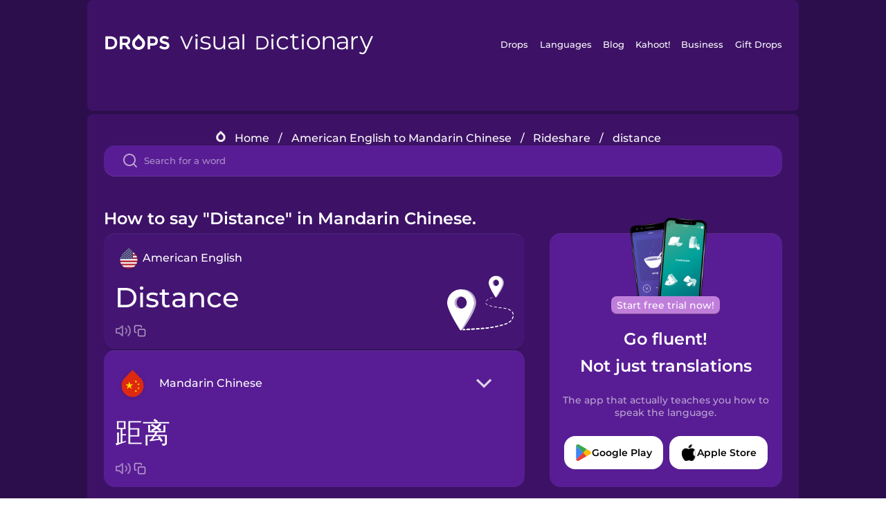

--- FILE ---
content_type: text/html
request_url: https://languagedrops.com/word/en/english/chinese/translate/distance/
body_size: 15096
content:
<!DOCTYPE html><html lang="en"><head><meta name="generator" content="React Static"/><title data-react-helmet="true">How to say &quot;Distance&quot; in Mandarin Chinese.</title><meta data-react-helmet="true" name="description" content="Ready to learn &quot;Distance&quot; and 28 other words for Rideshare in Mandarin Chinese? Use the illustrations and pronunciations below to get started."/><script>(function(w,d,s,l,i){w[l]=w[l]||[];w[l].push({'gtm.start':
new Date().getTime(),event:'gtm.js'});var f=d.getElementsByTagName(s)[0],
j=d.createElement(s),dl=l!='dataLayer'?'&l='+l:'';j.async=true;j.src=
'https://www.googletagmanager.com/gtm.js?id='+i+dl;f.parentNode.insertBefore(j,f);
})(window,document,'script','dataLayer','GTM-NQMMXQR');
window.dataLayer = window.dataLayer || [];function gtag(){window.dataLayer.push(arguments)};gtag('js', new Date());</script><script>
  (function() {
    var script = document.createElement('script');
    script.type = 'text/javascript';
    script.async = true;
    script.setAttribute('data-noptimize', '1');
    script.setAttribute('data-cfasync', 'false');
    script.src = '//scripts.pubnation.com/tags/c6bc3913-5bee-4d60-adca-71ff3c54b07a.js';
    document.head.appendChild(script);
  })();
</script><link rel="preload" as="script" href="/word/templates/vendors~src/pages/Topic/TopicPage~src/pages/Translation/TranslationPage~src/pages/category/categoryP~6614e107.6fff4110.js"/><link rel="preload" as="script" href="/word/templates/src/pages/Topic/TopicPage~src/pages/Translation/TranslationPage~src/pages/category/categoryPage~src/~f0a404ff.3d24626f.js"/><link rel="preload" as="script" href="/word/templates/src/pages/Translation/TranslationPage~src/pages/uiHome/uiHomePage.9691a931.js"/><link rel="preload" as="script" href="/word/templates/src/pages/Translation/TranslationPage.02cd2c1c.js"/><link rel="preload" as="script" href="/word/templates/styles.d149ac83.js"/><link rel="preload" as="script" href="/word/templates/vendors~main.17b8031b.js"/><link rel="preload" as="script" href="/word/main.ba1a7cee.js"/><link rel="preload" as="style" href="/word/styles.d149ac83.css"/><link rel="stylesheet" href="/word/styles.d149ac83.css"/><meta charSet="UTF-8"/><link rel="canonical" href="https://languagedrops.com/word/en/english/chinese/translate/distance/"/><meta name="apple-itunes-app" content="app-id=939540371"/><link rel="icon" href="/word/assets/icons/favicon.png"/><link rel="shortcut icon" href="/word/assets/icons/favicon.png"/><meta name="viewport" content="width=device-width, initial-scale=1.0, maximum-scale=1.0, minimum-scale=1.0"/></head><body style="visibility:collapse;height:0;width:0;display:none"><noscript><iframe src="https://www.googletagmanager.com/ns.html?id=GTM-NQMMXQR" height="0" width="0" style="display:none;visibility:hidden"></iframe></noscript><div id="root"><div class="main-container"><div class="translation-page-container"><div class="section-container section-last-long-section "><div style="background-image:url(&#x27;/word/assets/icons/logo.svg&#x27;" class="header-container"><div class="header-links"><div class="header-link"><a href="https://languagedrops.com/" class="header-link-link">Drops</a></div><div class="header-link"><a href="https://languagedrops.com/languages" class="header-link-link">Languages</a></div><div class="header-link"><a href="https://languagedrops.com/blog" class="header-link-link">Blog</a></div><div class="header-link"><a href="https://kahoot.com" class="header-link-link">Kahoot!</a></div><div class="header-link"><a href="https://languagedrops.com/business" class="header-link-link">Business</a></div><div class="header-link"><a href="https://languagedrops.com/gift-drops" class="header-link-link">Gift Drops</a></div></div><div class="hamburger"><img src="https://languagedrops.com/word/assets/icons/hamburger.svg"/></div></div></div><div class="section-container section-last-long-section "><div class="sub-header-new-container"><div class="breadcrumb-bar-new-container"><img class="breadcrumb-bar-logo" src="https://languagedrops.com/word/assets/icons/drop.png"/><a title="Home" href="/word/en/" class="breadcrumb-link">Home</a><span class="breadcrumb-bar-separator">/</span><a title="American English to Mandarin Chinese" href="/word/en/english/chinese/" class="breadcrumb-link">American English to Mandarin Chinese</a><span class="breadcrumb-bar-separator">/</span><a title="Rideshare" href="/word/en/english/chinese/topics/rideshare/" class="breadcrumb-link">Rideshare</a><span class="breadcrumb-bar-separator">/</span><span class="breadcrumb-no-link">distance</span></div><div class="ais-InstantSearch__root"><div class="word-search-search-container"><div class="word-search-input-container"><img src="https://languagedrops.com/word/assets/icons/search.svg" class="word-search-input-icon"/><input type="text" class="word-search-input" value="" spellcheck="false" placeholder="Search for a word"/></div></div></div></div><h1 class="translation-page-title">How to say &quot;Distance&quot; in Mandarin Chinese.</h1><div class="translation-container"><div class="translation-words-container"><div class="translation-native"><div class="translation-side"><div class="translation-side-language-container"><img src="https://languagedrops.com/word/assets/icons/languages/flag_drop_english.png" class="translation-side-language-image"/><span class="translation-side-language">American English</span></div><div class="particle-left"><h3 class="particle-text">distance</h3><div class="particle-quick-actions"><div class="particle-speaker"><figure class="speaker-container  speaker-no-sound"><img class="speaker-image" src="https://languagedrops.com/word/assets/icons/speaker.svg"/><audio src="https://content-prod.drops-files.com/v90/sound/mp3/7551b80d251a29f11e33a81c9983317f985a9870.mp3"></audio></figure></div><img class="particle-copy" src="https://languagedrops.com/word/assets/icons/copy.svg"/></div></div></div><div class="translation-illustration"><img decoding="async" title="distance-距离" alt="distance-距离.svg" class="word-image-image" src="https://content-prod.drops-files.com/v90/svg/v17/c37255b95802bd2475289aa2df8a94d940a1d6e3.svg"/></div></div><div class="translation-foreign"><div class="translation-side"><div class="translation-side-language-container"><div class="drops-button language-selector " style="background-color:#581D94"><div class="language-selector-new-row" style="background-color:#581D94"><div class="language-selector-info " style="background-image:url(/word/assets/icons/languages/flag_drop_chinese.png)">Mandarin Chinese</div><img src="https://languagedrops.com/word/assets/icons/arrow.svg" class="language-selector-arrow "/></div><div class="language-selector-list-new " style="background-color:#581D94"><div class="language-selector-option" style="background-image:url(/word/assets/icons/languages/flag_drop_arabic.png)">Arabic</div><div class="language-selector-option" style="background-image:url(/word/assets/icons/languages/flag_drop_bosnian.png)">Bosnian</div><div class="language-selector-option" style="background-image:url(/word/assets/icons/languages/flag_drop_portuguese.png)">Brazilian Portuguese</div><div class="language-selector-option" style="background-image:url(/word/assets/icons/languages/flag_drop_chineseCantonese.png)">Cantonese Chinese</div><div class="language-selector-option" style="background-image:url(/word/assets/icons/languages/flag_drop_spanish.png)">Castilian Spanish</div><div class="language-selector-option" style="background-image:url(/word/assets/icons/languages/flag_drop_catalan.png)">Catalan</div><div class="language-selector-option" style="background-image:url(/word/assets/icons/languages/flag_drop_croatian.png)">Croatian</div><div class="language-selector-option" style="background-image:url(/word/assets/icons/languages/flag_drop_danish.png)">Danish</div><div class="language-selector-option" style="background-image:url(/word/assets/icons/languages/flag_drop_dutch.png)">Dutch</div><div class="language-selector-option" style="background-image:url(/word/assets/icons/languages/flag_drop_esperanto.png)">Esperanto</div><div class="language-selector-option" style="background-image:url(/word/assets/icons/languages/flag_drop_estonian.png)">Estonian</div><div class="language-selector-option" style="background-image:url(/word/assets/icons/languages/flag_drop_portugueseEuropean.png)">European Portuguese</div><div class="language-selector-option" style="background-image:url(/word/assets/icons/languages/flag_drop_finnish.png)">Finnish</div><div class="language-selector-option" style="background-image:url(/word/assets/icons/languages/flag_drop_french.png)">French</div><div class="language-selector-option" style="background-image:url(/word/assets/icons/languages/flag_drop_galician.png)">Galician</div><div class="language-selector-option" style="background-image:url(/word/assets/icons/languages/flag_drop_german.png)">German</div><div class="language-selector-option" style="background-image:url(/word/assets/icons/languages/flag_drop_greek.png)">Greek</div><div class="language-selector-option" style="background-image:url(/word/assets/icons/languages/flag_drop_hawaiian.png)">Hawaiian</div><div class="language-selector-option" style="background-image:url(/word/assets/icons/languages/flag_drop_hebrew.png)">Hebrew</div><div class="language-selector-option" style="background-image:url(/word/assets/icons/languages/flag_drop_hindi.png)">Hindi</div><div class="language-selector-option" style="background-image:url(/word/assets/icons/languages/flag_drop_hungarian.png)">Hungarian</div><div class="language-selector-option" style="background-image:url(/word/assets/icons/languages/flag_drop_icelandic.png)">Icelandic</div><div class="language-selector-option" style="background-image:url(/word/assets/icons/languages/flag_drop_indonesian.png)">Indonesian</div><div class="language-selector-option" style="background-image:url(/word/assets/icons/languages/flag_drop_italian.png)">Italian</div><div class="language-selector-option" style="background-image:url(/word/assets/icons/languages/flag_drop_japanese.png)">Japanese</div><div class="language-selector-option" style="background-image:url(/word/assets/icons/languages/flag_drop_korean.png)">Korean</div><div class="language-selector-option" style="background-image:url(/word/assets/icons/languages/flag_drop_chinese.png)">Mandarin Chinese</div><div class="language-selector-option" style="background-image:url(/word/assets/icons/languages/flag_drop_spanishMexican.png)">Mexican Spanish</div><div class="language-selector-option" style="background-image:url(/word/assets/icons/languages/flag_drop_maori.png)">Māori</div><div class="language-selector-option" style="background-image:url(/word/assets/icons/languages/flag_drop_norwegian.png)">Norwegian</div><div class="language-selector-option" style="background-image:url(/word/assets/icons/languages/flag_drop_persian.png)">Persian</div><div class="language-selector-option" style="background-image:url(/word/assets/icons/languages/flag_drop_polish.png)">Polish</div><div class="language-selector-option" style="background-image:url(/word/assets/icons/languages/flag_drop_romanian.png)">Romanian</div><div class="language-selector-option" style="background-image:url(/word/assets/icons/languages/flag_drop_russian.png)">Russian</div><div class="language-selector-option" style="background-image:url(/word/assets/icons/languages/flag_drop_samoan.png)">Samoan</div><div class="language-selector-option" style="background-image:url(/word/assets/icons/languages/flag_drop_sanskrit.png)">Sanskrit</div><div class="language-selector-option" style="background-image:url(/word/assets/icons/languages/flag_drop_serbian.png)">Serbian</div><div class="language-selector-option" style="background-image:url(/word/assets/icons/languages/flag_drop_swahili.png)">Swahili</div><div class="language-selector-option" style="background-image:url(/word/assets/icons/languages/flag_drop_swedish.png)">Swedish</div><div class="language-selector-option" style="background-image:url(/word/assets/icons/languages/flag_drop_tagalog.png)">Tagalog</div><div class="language-selector-option" style="background-image:url(/word/assets/icons/languages/flag_drop_thai.png)">Thai</div><div class="language-selector-option" style="background-image:url(/word/assets/icons/languages/flag_drop_turkish.png)">Turkish</div><div class="language-selector-option" style="background-image:url(/word/assets/icons/languages/flag_drop_ukrainian.png)">Ukrainian</div><div class="language-selector-option" style="background-image:url(/word/assets/icons/languages/flag_drop_vietnamese.png)">Vietnamese</div><div class="language-selector-option" style="background-image:url(/word/assets/icons/languages/flag_drop_yoruba.png)">Yoruba</div></div><div class="language-selector-open-background closing"></div></div></div><div class="particle-right"><h3 class="particle-text">距离</h3><div class="particle-quick-actions"><div class="particle-speaker"><figure class="speaker-container  speaker-no-sound"><img class="speaker-image" src="https://languagedrops.com/word/assets/icons/speaker.svg"/><audio src="https://content-prod.drops-files.com/v90/sound/mp3/43be9e4f8b1ede4c492c2531356a781d3321fbea.mp3"></audio></figure></div><img class="particle-copy" src="https://languagedrops.com/word/assets/icons/copy.svg"/></div></div></div></div></div><div class="app-redirect"><img src="https://languagedrops.com/word/assets/icons/mobileAppScreenshot.png" class="app-redirect-screenshot"/><span class="app-redirect-screenshot-title">Start free trial now!</span><div><h1 class="app-redirect-title">Go fluent!</h1><h1 class="app-redirect-title">Not just translations</h1></div><h3 class="app-redirect-description">The app that actually teaches you how to speak the language.</h3><div class="store-buttons-container"><div class="store-buttons-button"><img class="store-buttons-icon" src="https://languagedrops.com/word/assets/icons/google.svg"/><span class="store-buttons-text">Google Play</span></div><div class="store-buttons-button"><img class="store-buttons-icon" src="https://languagedrops.com/word/assets/icons/apple.svg"/><span class="store-buttons-text">Apple Store</span></div></div></div></div></div><div class="section-container section-last-long-section "><h2 class="bites-title">Learn the word in this minigame:</h2><div class="translation-page-bites-iframe-container"><iframe class="translation-page-bites-iframe" src=""></iframe></div></div><div class="section-container section-last-long-section "><div class="section-title-container"><h2 class="section-title">More Rideshare Vocabulary in Mandarin Chinese</h2></div><div class="topic-container"><div class="topic-header-container"><div class="topic-header-first-word"><span>American English</span></div><img src="https://languagedrops.com/word/assets/icons/swapper.svg" class="topic-header-arrow"/><div class="topic-header-second-word"><span>Mandarin Chinese</span></div></div><div class="topic-new-row-wrapper"><a class="topic-new-row" href="/word/en/english/chinese/translate/destination"><div class="topic-new-row-translation-container"><div class="topic-new-row-languages-wrapper"><div class="topic-new-row-language-container"><img src="https://languagedrops.com/word/assets/icons/languages/flag_drop_english.png" class="topic-new-row-language-image"/><span class="topic-new-row-language">destination</span></div><div class="topic-new-row-language-container-foreign"><img src="https://languagedrops.com/word/assets/icons/languages/flag_drop_chinese.png" class="topic-new-row-language-image"/><span class="topic-new-row-language">目的地</span></div></div><div class="topic-new-row-illustration"><img decoding="async" title="destination-目的地" alt="destination-目的地.svg" class="word-image-image" src="https://content-prod.drops-files.com/v90/svg/v17/57ef31a6f146bd7cc43d405240b204860570d1c7.svg"/></div></div><div class="topic-new-row-quick-actions"><div class="topic-new-row-speaker"><figure class="speaker-container  speaker-no-sound"><img class="speaker-image" src="https://languagedrops.com/word/assets/icons/speaker.svg"/><audio src="https://content-prod.drops-files.com/v90/sound/mp3/b516550cce69a7372be4246741308d6365d6bbc9.mp3"></audio></figure></div><div class="topic-new-row-row-center"><img class="topic-new-row-copy" src="https://languagedrops.com/word/assets/icons/copy.svg"/><img class="topic-new-row-share" src="https://languagedrops.com/word/assets/icons/share.svg"/></div></div></a><a class="topic-new-row" href="/word/en/english/chinese/translate/passenger"><div class="topic-new-row-translation-container"><div class="topic-new-row-languages-wrapper"><div class="topic-new-row-language-container"><img src="https://languagedrops.com/word/assets/icons/languages/flag_drop_english.png" class="topic-new-row-language-image"/><span class="topic-new-row-language">passenger</span></div><div class="topic-new-row-language-container-foreign"><img src="https://languagedrops.com/word/assets/icons/languages/flag_drop_chinese.png" class="topic-new-row-language-image"/><span class="topic-new-row-language">乘客</span></div></div><div class="topic-new-row-illustration"><img decoding="async" title="passenger-乘客" alt="passenger-乘客.svg" class="word-image-image" src="https://content-prod.drops-files.com/v90/svg/v17/38b79c5d35ad725672c05929124adf8402a2c645.svg"/></div></div><div class="topic-new-row-quick-actions"><div class="topic-new-row-speaker"><figure class="speaker-container  speaker-no-sound"><img class="speaker-image" src="https://languagedrops.com/word/assets/icons/speaker.svg"/><audio src="https://content-prod.drops-files.com/v90/sound/mp3/4bef00c1f389061b5c29f5514d8e54ac06a86541.mp3"></audio></figure></div><div class="topic-new-row-row-center"><img class="topic-new-row-copy" src="https://languagedrops.com/word/assets/icons/copy.svg"/><img class="topic-new-row-share" src="https://languagedrops.com/word/assets/icons/share.svg"/></div></div></a><a class="topic-new-row" href="/word/en/english/chinese/translate/credit_card"><div class="topic-new-row-translation-container"><div class="topic-new-row-languages-wrapper"><div class="topic-new-row-language-container"><img src="https://languagedrops.com/word/assets/icons/languages/flag_drop_english.png" class="topic-new-row-language-image"/><span class="topic-new-row-language">credit card</span></div><div class="topic-new-row-language-container-foreign"><img src="https://languagedrops.com/word/assets/icons/languages/flag_drop_chinese.png" class="topic-new-row-language-image"/><span class="topic-new-row-language">信用卡</span></div></div><div class="topic-new-row-illustration"><img decoding="async" title="credit card-信用卡" alt="credit card-信用卡.svg" class="word-image-image" src="https://content-prod.drops-files.com/v90/svg/v17/1d457893933684a499f2b05260be8f708164714f.svg"/></div></div><div class="topic-new-row-quick-actions"><div class="topic-new-row-speaker"><figure class="speaker-container  speaker-no-sound"><img class="speaker-image" src="https://languagedrops.com/word/assets/icons/speaker.svg"/><audio src="https://content-prod.drops-files.com/v90/sound/mp3/92077233799f69bfe36afd4418383c8f0505ea84.mp3"></audio></figure></div><div class="topic-new-row-row-center"><img class="topic-new-row-copy" src="https://languagedrops.com/word/assets/icons/copy.svg"/><img class="topic-new-row-share" src="https://languagedrops.com/word/assets/icons/share.svg"/></div></div></a><a class="topic-new-row" href="/word/en/english/chinese/translate/taxi"><div class="topic-new-row-translation-container"><div class="topic-new-row-languages-wrapper"><div class="topic-new-row-language-container"><img src="https://languagedrops.com/word/assets/icons/languages/flag_drop_english.png" class="topic-new-row-language-image"/><span class="topic-new-row-language">taxi</span></div><div class="topic-new-row-language-container-foreign"><img src="https://languagedrops.com/word/assets/icons/languages/flag_drop_chinese.png" class="topic-new-row-language-image"/><span class="topic-new-row-language">出租车</span></div></div><div class="topic-new-row-illustration"><img decoding="async" title="taxi-出租车" alt="taxi-出租车.svg" class="word-image-image" src="https://content-prod.drops-files.com/v90/svg/v17/3bd1021d58c9f15f96a6e35a6d9121e0559af1b3.svg"/></div></div><div class="topic-new-row-quick-actions"><div class="topic-new-row-speaker"><figure class="speaker-container  speaker-no-sound"><img class="speaker-image" src="https://languagedrops.com/word/assets/icons/speaker.svg"/><audio src="https://content-prod.drops-files.com/v90/sound/mp3/134b48db63ec987d25e571f025d1dc634dcb1178.mp3"></audio></figure></div><div class="topic-new-row-row-center"><img class="topic-new-row-copy" src="https://languagedrops.com/word/assets/icons/copy.svg"/><img class="topic-new-row-share" src="https://languagedrops.com/word/assets/icons/share.svg"/></div></div></a><a class="topic-new-row" href="/word/en/english/chinese/translate/taxi_driver"><div class="topic-new-row-translation-container"><div class="topic-new-row-languages-wrapper"><div class="topic-new-row-language-container"><img src="https://languagedrops.com/word/assets/icons/languages/flag_drop_english.png" class="topic-new-row-language-image"/><span class="topic-new-row-language">taxi driver</span></div><div class="topic-new-row-language-container-foreign"><img src="https://languagedrops.com/word/assets/icons/languages/flag_drop_chinese.png" class="topic-new-row-language-image"/><span class="topic-new-row-language">出租车司机</span></div></div><div class="topic-new-row-illustration"><img decoding="async" title="taxi driver-出租车司机" alt="taxi driver-出租车司机.svg" class="word-image-image" src="https://content-prod.drops-files.com/v90/svg/v17/825c74721742b2133ffa2c09e7d72e264fbec967.svg"/></div></div><div class="topic-new-row-quick-actions"><div class="topic-new-row-speaker"><figure class="speaker-container  speaker-no-sound"><img class="speaker-image" src="https://languagedrops.com/word/assets/icons/speaker.svg"/><audio src="https://content-prod.drops-files.com/v90/sound/mp3/9bb5f59f2dd64895947527eeb75a6e9bdaa4aa9d.mp3"></audio></figure></div><div class="topic-new-row-row-center"><img class="topic-new-row-copy" src="https://languagedrops.com/word/assets/icons/copy.svg"/><img class="topic-new-row-share" src="https://languagedrops.com/word/assets/icons/share.svg"/></div></div></a><a class="topic-new-row" href="/word/en/english/chinese/translate/eye_contact"><div class="topic-new-row-translation-container"><div class="topic-new-row-languages-wrapper"><div class="topic-new-row-language-container"><img src="https://languagedrops.com/word/assets/icons/languages/flag_drop_english.png" class="topic-new-row-language-image"/><span class="topic-new-row-language">eye contact</span></div><div class="topic-new-row-language-container-foreign"><img src="https://languagedrops.com/word/assets/icons/languages/flag_drop_chinese.png" class="topic-new-row-language-image"/><span class="topic-new-row-language">眼神接触</span></div></div><div class="topic-new-row-illustration"><img decoding="async" title="eye contact-眼神接触" alt="eye contact-眼神接触.svg" class="word-image-image" src="https://content-prod.drops-files.com/v90/svg/v17/6b3287f3af79a0d8780c03a776951f2ec138e3ed.svg"/></div></div><div class="topic-new-row-quick-actions"><div class="topic-new-row-speaker"><figure class="speaker-container  speaker-no-sound"><img class="speaker-image" src="https://languagedrops.com/word/assets/icons/speaker.svg"/><audio src="https://content-prod.drops-files.com/v90/sound/mp3/88798bc2e68b95439bf77fbb2cccda226a7263af.mp3"></audio></figure></div><div class="topic-new-row-row-center"><img class="topic-new-row-copy" src="https://languagedrops.com/word/assets/icons/copy.svg"/><img class="topic-new-row-share" src="https://languagedrops.com/word/assets/icons/share.svg"/></div></div></a><a class="topic-new-row" href="/word/en/english/chinese/translate/how_much?"><div class="topic-new-row-translation-container"><div class="topic-new-row-languages-wrapper"><div class="topic-new-row-language-container"><img src="https://languagedrops.com/word/assets/icons/languages/flag_drop_english.png" class="topic-new-row-language-image"/><span class="topic-new-row-language">How much?</span></div><div class="topic-new-row-language-container-foreign"><img src="https://languagedrops.com/word/assets/icons/languages/flag_drop_chinese.png" class="topic-new-row-language-image"/><span class="topic-new-row-language">多少钱？</span></div></div><div class="topic-new-row-illustration"><img decoding="async" title="How much?-多少钱？" alt="How much?-多少钱？.svg" class="word-image-image" src="https://content-prod.drops-files.com/v90/svg/v17/64ba82b3c64b96eff9e07c1895a0afc5db5d0d64.svg"/></div></div><div class="topic-new-row-quick-actions"><div class="topic-new-row-speaker"><figure class="speaker-container  speaker-no-sound"><img class="speaker-image" src="https://languagedrops.com/word/assets/icons/speaker.svg"/><audio src="https://content-prod.drops-files.com/v90/sound/mp3/ee0fb2ad3609498255f0d5d39cdaf20452b27b31.mp3"></audio></figure></div><div class="topic-new-row-row-center"><img class="topic-new-row-copy" src="https://languagedrops.com/word/assets/icons/copy.svg"/><img class="topic-new-row-share" src="https://languagedrops.com/word/assets/icons/share.svg"/></div></div></a><a class="topic-new-row" href="/word/en/english/chinese/translate/how_long_to_get_to_the_airport?"><div class="topic-new-row-translation-container"><div class="topic-new-row-languages-wrapper"><div class="topic-new-row-language-container"><img src="https://languagedrops.com/word/assets/icons/languages/flag_drop_english.png" class="topic-new-row-language-image"/><span class="topic-new-row-language">How long to get to the airport?</span></div><div class="topic-new-row-language-container-foreign"><img src="https://languagedrops.com/word/assets/icons/languages/flag_drop_chinese.png" class="topic-new-row-language-image"/><span class="topic-new-row-language">到机场多长时间？</span></div></div><div class="topic-new-row-illustration"><img decoding="async" title="How long to get to the airport?-到机场多长时间？" alt="How long to get to the airport?-到机场多长时间？.svg" class="word-image-image" src="https://content-prod.drops-files.com/v90/svg/v17/2c23353922992b43f8bdd3a82b4c75ba74812911.svg"/></div></div><div class="topic-new-row-quick-actions"><div class="topic-new-row-speaker"><figure class="speaker-container  speaker-no-sound"><img class="speaker-image" src="https://languagedrops.com/word/assets/icons/speaker.svg"/><audio src="https://content-prod.drops-files.com/v90/sound/mp3/cfb4c6a55b0cc9405dd2d9b652902568f66b3c91.mp3"></audio></figure></div><div class="topic-new-row-row-center"><img class="topic-new-row-copy" src="https://languagedrops.com/word/assets/icons/copy.svg"/><img class="topic-new-row-share" src="https://languagedrops.com/word/assets/icons/share.svg"/></div></div></a><a class="topic-new-row" href="/word/en/english/chinese/translate/to_the_airport_please!"><div class="topic-new-row-translation-container"><div class="topic-new-row-languages-wrapper"><div class="topic-new-row-language-container"><img src="https://languagedrops.com/word/assets/icons/languages/flag_drop_english.png" class="topic-new-row-language-image"/><span class="topic-new-row-language">To the airport please!</span></div><div class="topic-new-row-language-container-foreign"><img src="https://languagedrops.com/word/assets/icons/languages/flag_drop_chinese.png" class="topic-new-row-language-image"/><span class="topic-new-row-language">劳驾，去机场</span></div></div><div class="topic-new-row-illustration"><img decoding="async" title="To the airport please!-劳驾，去机场" alt="To the airport please!-劳驾，去机场.svg" class="word-image-image" src="https://content-prod.drops-files.com/v90/svg/v17/116826d4774ac3ff104d907f2fdb355c97c88d5e.svg"/></div></div><div class="topic-new-row-quick-actions"><div class="topic-new-row-speaker"><figure class="speaker-container  speaker-no-sound"><img class="speaker-image" src="https://languagedrops.com/word/assets/icons/speaker.svg"/><audio src="https://content-prod.drops-files.com/v90/sound/mp3/4f900a2bb3bec6bad2e64590393940c9a4d6f07d.mp3"></audio></figure></div><div class="topic-new-row-row-center"><img class="topic-new-row-copy" src="https://languagedrops.com/word/assets/icons/copy.svg"/><img class="topic-new-row-share" src="https://languagedrops.com/word/assets/icons/share.svg"/></div></div></a><a class="topic-new-row" href="/word/en/english/chinese/translate/i_wave"><div class="topic-new-row-translation-container"><div class="topic-new-row-languages-wrapper"><div class="topic-new-row-language-container"><img src="https://languagedrops.com/word/assets/icons/languages/flag_drop_english.png" class="topic-new-row-language-image"/><span class="topic-new-row-language">I wave</span></div><div class="topic-new-row-language-container-foreign"><img src="https://languagedrops.com/word/assets/icons/languages/flag_drop_chinese.png" class="topic-new-row-language-image"/><span class="topic-new-row-language">我挥手</span></div></div><div class="topic-new-row-illustration"><img decoding="async" title="I wave-我挥手" alt="I wave-我挥手.svg" class="word-image-image" src="https://content-prod.drops-files.com/v90/svg/v17/bdcc5f896ba2c3eb04de740b0261689d7e09561f.svg"/></div></div><div class="topic-new-row-quick-actions"><div class="topic-new-row-speaker"><figure class="speaker-container  speaker-no-sound"><img class="speaker-image" src="https://languagedrops.com/word/assets/icons/speaker.svg"/><audio src="https://content-prod.drops-files.com/v90/sound/mp3/48f69cf1a33e30c23dcf75fb74f21cf413ef3cad.mp3"></audio></figure></div><div class="topic-new-row-row-center"><img class="topic-new-row-copy" src="https://languagedrops.com/word/assets/icons/copy.svg"/><img class="topic-new-row-share" src="https://languagedrops.com/word/assets/icons/share.svg"/></div></div></a><a class="topic-new-row" href="/word/en/english/chinese/translate/i_review"><div class="topic-new-row-translation-container"><div class="topic-new-row-languages-wrapper"><div class="topic-new-row-language-container"><img src="https://languagedrops.com/word/assets/icons/languages/flag_drop_english.png" class="topic-new-row-language-image"/><span class="topic-new-row-language">I review</span></div><div class="topic-new-row-language-container-foreign"><img src="https://languagedrops.com/word/assets/icons/languages/flag_drop_chinese.png" class="topic-new-row-language-image"/><span class="topic-new-row-language">我评分</span></div></div><div class="topic-new-row-illustration"><img decoding="async" title="I review-我评分" alt="I review-我评分.svg" class="word-image-image" src="https://content-prod.drops-files.com/v90/svg/v17/8a41dea54f8e40957a826382d6853c0acc069fb0.svg"/></div></div><div class="topic-new-row-quick-actions"><div class="topic-new-row-speaker"><figure class="speaker-container  speaker-no-sound"><img class="speaker-image" src="https://languagedrops.com/word/assets/icons/speaker.svg"/><audio src="https://content-prod.drops-files.com/v90/sound/mp3/84f6e9aeacb2321b2534b0de80b45d3e1ded07d3.mp3"></audio></figure></div><div class="topic-new-row-row-center"><img class="topic-new-row-copy" src="https://languagedrops.com/word/assets/icons/copy.svg"/><img class="topic-new-row-share" src="https://languagedrops.com/word/assets/icons/share.svg"/></div></div></a><a class="topic-new-row" href="/word/en/english/chinese/translate/i_spot"><div class="topic-new-row-translation-container"><div class="topic-new-row-languages-wrapper"><div class="topic-new-row-language-container"><img src="https://languagedrops.com/word/assets/icons/languages/flag_drop_english.png" class="topic-new-row-language-image"/><span class="topic-new-row-language">I spot</span></div><div class="topic-new-row-language-container-foreign"><img src="https://languagedrops.com/word/assets/icons/languages/flag_drop_chinese.png" class="topic-new-row-language-image"/><span class="topic-new-row-language">我发现</span></div></div><div class="topic-new-row-illustration"><img decoding="async" title="I spot-我发现" alt="I spot-我发现.svg" class="word-image-image" src="https://content-prod.drops-files.com/v90/svg/v17/7d8620bee7409d4197502f1b729b89f09ed5bc19.svg"/></div></div><div class="topic-new-row-quick-actions"><div class="topic-new-row-speaker"><figure class="speaker-container  speaker-no-sound"><img class="speaker-image" src="https://languagedrops.com/word/assets/icons/speaker.svg"/><audio src="https://content-prod.drops-files.com/v90/sound/mp3/280c0f3dcc166a4bc178115faa16bfaa53ee9386.mp3"></audio></figure></div><div class="topic-new-row-row-center"><img class="topic-new-row-copy" src="https://languagedrops.com/word/assets/icons/copy.svg"/><img class="topic-new-row-share" src="https://languagedrops.com/word/assets/icons/share.svg"/></div></div></a><a class="topic-new-row" href="/word/en/english/chinese/translate/traffic_jam"><div class="topic-new-row-translation-container"><div class="topic-new-row-languages-wrapper"><div class="topic-new-row-language-container"><img src="https://languagedrops.com/word/assets/icons/languages/flag_drop_english.png" class="topic-new-row-language-image"/><span class="topic-new-row-language">traffic jam</span></div><div class="topic-new-row-language-container-foreign"><img src="https://languagedrops.com/word/assets/icons/languages/flag_drop_chinese.png" class="topic-new-row-language-image"/><span class="topic-new-row-language">堵车</span></div></div><div class="topic-new-row-illustration"><img decoding="async" title="traffic jam-堵车" alt="traffic jam-堵车.svg" class="word-image-image" src="https://content-prod.drops-files.com/v90/svg/v17/5541241ddcd3cd50527dd585ab42314f44a4e47a.svg"/></div></div><div class="topic-new-row-quick-actions"><div class="topic-new-row-speaker"><figure class="speaker-container  speaker-no-sound"><img class="speaker-image" src="https://languagedrops.com/word/assets/icons/speaker.svg"/><audio src="https://content-prod.drops-files.com/v90/sound/mp3/6064d9d2046a21989cbdd80edec2ce85873f35ea.mp3"></audio></figure></div><div class="topic-new-row-row-center"><img class="topic-new-row-copy" src="https://languagedrops.com/word/assets/icons/copy.svg"/><img class="topic-new-row-share" src="https://languagedrops.com/word/assets/icons/share.svg"/></div></div></a><a class="topic-new-row" href="/word/en/english/chinese/translate/bus_stop"><div class="topic-new-row-translation-container"><div class="topic-new-row-languages-wrapper"><div class="topic-new-row-language-container"><img src="https://languagedrops.com/word/assets/icons/languages/flag_drop_english.png" class="topic-new-row-language-image"/><span class="topic-new-row-language">bus stop</span></div><div class="topic-new-row-language-container-foreign"><img src="https://languagedrops.com/word/assets/icons/languages/flag_drop_chinese.png" class="topic-new-row-language-image"/><span class="topic-new-row-language">公交车站</span></div></div><div class="topic-new-row-illustration"><img decoding="async" title="bus stop-公交车站" alt="bus stop-公交车站.svg" class="word-image-image" src="https://content-prod.drops-files.com/v90/svg/v17/2d4cadcb4d34accc2727fb28d16b8f3ddaecbfc1.svg"/></div></div><div class="topic-new-row-quick-actions"><div class="topic-new-row-speaker"><figure class="speaker-container  speaker-no-sound"><img class="speaker-image" src="https://languagedrops.com/word/assets/icons/speaker.svg"/><audio src="https://content-prod.drops-files.com/v90/sound/mp3/fa9b80dac02da3e6af14a6d2589c4657992e4688.mp3"></audio></figure></div><div class="topic-new-row-row-center"><img class="topic-new-row-copy" src="https://languagedrops.com/word/assets/icons/copy.svg"/><img class="topic-new-row-share" src="https://languagedrops.com/word/assets/icons/share.svg"/></div></div></a><a class="topic-new-row" href="/word/en/english/chinese/translate/crosswalk"><div class="topic-new-row-translation-container"><div class="topic-new-row-languages-wrapper"><div class="topic-new-row-language-container"><img src="https://languagedrops.com/word/assets/icons/languages/flag_drop_english.png" class="topic-new-row-language-image"/><span class="topic-new-row-language">crosswalk</span></div><div class="topic-new-row-language-container-foreign"><img src="https://languagedrops.com/word/assets/icons/languages/flag_drop_chinese.png" class="topic-new-row-language-image"/><span class="topic-new-row-language">人行横道</span></div></div><div class="topic-new-row-illustration"><img decoding="async" title="crosswalk-人行横道" alt="crosswalk-人行横道.svg" class="word-image-image" src="https://content-prod.drops-files.com/v90/svg/v17/588e51c89f893de0e5b0b066b72ece1249f5ff9f.svg"/></div></div><div class="topic-new-row-quick-actions"><div class="topic-new-row-speaker"><figure class="speaker-container  speaker-no-sound"><img class="speaker-image" src="https://languagedrops.com/word/assets/icons/speaker.svg"/><audio src="https://content-prod.drops-files.com/v90/sound/mp3/ea9fcbedf49128bd0fb34b21b152794607329b5f.mp3"></audio></figure></div><div class="topic-new-row-row-center"><img class="topic-new-row-copy" src="https://languagedrops.com/word/assets/icons/copy.svg"/><img class="topic-new-row-share" src="https://languagedrops.com/word/assets/icons/share.svg"/></div></div></a><a class="topic-new-row" href="/word/en/english/chinese/translate/crossroad"><div class="topic-new-row-translation-container"><div class="topic-new-row-languages-wrapper"><div class="topic-new-row-language-container"><img src="https://languagedrops.com/word/assets/icons/languages/flag_drop_english.png" class="topic-new-row-language-image"/><span class="topic-new-row-language">crossroad</span></div><div class="topic-new-row-language-container-foreign"><img src="https://languagedrops.com/word/assets/icons/languages/flag_drop_chinese.png" class="topic-new-row-language-image"/><span class="topic-new-row-language">岔路口</span></div></div><div class="topic-new-row-illustration"><img decoding="async" title="crossroad-岔路口" alt="crossroad-岔路口.svg" class="word-image-image" src="https://content-prod.drops-files.com/v90/svg/v17/b700d98482d4717710c1b35df7e7b67a4152f9a1.svg"/></div></div><div class="topic-new-row-quick-actions"><div class="topic-new-row-speaker"><figure class="speaker-container  speaker-no-sound"><img class="speaker-image" src="https://languagedrops.com/word/assets/icons/speaker.svg"/><audio src="https://content-prod.drops-files.com/v90/sound/mp3/e64867fabbfadbf4e350f014d0aecc28b5dd72ce.mp3"></audio></figure></div><div class="topic-new-row-row-center"><img class="topic-new-row-copy" src="https://languagedrops.com/word/assets/icons/copy.svg"/><img class="topic-new-row-share" src="https://languagedrops.com/word/assets/icons/share.svg"/></div></div></a><a class="topic-new-row" href="/word/en/english/chinese/translate/traffic_light"><div class="topic-new-row-translation-container"><div class="topic-new-row-languages-wrapper"><div class="topic-new-row-language-container"><img src="https://languagedrops.com/word/assets/icons/languages/flag_drop_english.png" class="topic-new-row-language-image"/><span class="topic-new-row-language">traffic light</span></div><div class="topic-new-row-language-container-foreign"><img src="https://languagedrops.com/word/assets/icons/languages/flag_drop_chinese.png" class="topic-new-row-language-image"/><span class="topic-new-row-language">红绿灯</span></div></div><div class="topic-new-row-illustration"><img decoding="async" title="traffic light-红绿灯" alt="traffic light-红绿灯.svg" class="word-image-image" src="https://content-prod.drops-files.com/v90/svg/v17/03350ae2981d43a11b31e3f046372d21fd4f8e6b.svg"/></div></div><div class="topic-new-row-quick-actions"><div class="topic-new-row-speaker"><figure class="speaker-container  speaker-no-sound"><img class="speaker-image" src="https://languagedrops.com/word/assets/icons/speaker.svg"/><audio src="https://content-prod.drops-files.com/v90/sound/mp3/00c5d19d72b53aa74a8fc45c6e3d6cd104ccaa8c.mp3"></audio></figure></div><div class="topic-new-row-row-center"><img class="topic-new-row-copy" src="https://languagedrops.com/word/assets/icons/copy.svg"/><img class="topic-new-row-share" src="https://languagedrops.com/word/assets/icons/share.svg"/></div></div></a><a class="topic-new-row" href="/word/en/english/chinese/translate/parking_lot"><div class="topic-new-row-translation-container"><div class="topic-new-row-languages-wrapper"><div class="topic-new-row-language-container"><img src="https://languagedrops.com/word/assets/icons/languages/flag_drop_english.png" class="topic-new-row-language-image"/><span class="topic-new-row-language">parking lot</span></div><div class="topic-new-row-language-container-foreign"><img src="https://languagedrops.com/word/assets/icons/languages/flag_drop_chinese.png" class="topic-new-row-language-image"/><span class="topic-new-row-language">停车场</span></div></div><div class="topic-new-row-illustration"><img decoding="async" title="parking lot-停车场" alt="parking lot-停车场.svg" class="word-image-image" src="https://content-prod.drops-files.com/v90/svg/v17/c135d79896a4a51e291dabfe162e2971704761ea.svg"/></div></div><div class="topic-new-row-quick-actions"><div class="topic-new-row-speaker"><figure class="speaker-container  speaker-no-sound"><img class="speaker-image" src="https://languagedrops.com/word/assets/icons/speaker.svg"/><audio src="https://content-prod.drops-files.com/v90/sound/mp3/e328e9edf0f1ff02b1942e90beeda6f6d19ee5ed.mp3"></audio></figure></div><div class="topic-new-row-row-center"><img class="topic-new-row-copy" src="https://languagedrops.com/word/assets/icons/copy.svg"/><img class="topic-new-row-share" src="https://languagedrops.com/word/assets/icons/share.svg"/></div></div></a><a class="topic-new-row" href="/word/en/english/chinese/translate/traffic_sign"><div class="topic-new-row-translation-container"><div class="topic-new-row-languages-wrapper"><div class="topic-new-row-language-container"><img src="https://languagedrops.com/word/assets/icons/languages/flag_drop_english.png" class="topic-new-row-language-image"/><span class="topic-new-row-language">traffic sign</span></div><div class="topic-new-row-language-container-foreign"><img src="https://languagedrops.com/word/assets/icons/languages/flag_drop_chinese.png" class="topic-new-row-language-image"/><span class="topic-new-row-language">交通标志</span></div></div><div class="topic-new-row-illustration"><img decoding="async" title="traffic sign-交通标志" alt="traffic sign-交通标志.svg" class="word-image-image" src="https://content-prod.drops-files.com/v90/svg/v17/71181c9425a848c160b59d8f74597f17afee22ca.svg"/></div></div><div class="topic-new-row-quick-actions"><div class="topic-new-row-speaker"><figure class="speaker-container  speaker-no-sound"><img class="speaker-image" src="https://languagedrops.com/word/assets/icons/speaker.svg"/><audio src="https://content-prod.drops-files.com/v90/sound/mp3/3b9965a144493ff0a6322e963d6dd9a3db8ef920.mp3"></audio></figure></div><div class="topic-new-row-row-center"><img class="topic-new-row-copy" src="https://languagedrops.com/word/assets/icons/copy.svg"/><img class="topic-new-row-share" src="https://languagedrops.com/word/assets/icons/share.svg"/></div></div></a><a class="topic-new-row" href="/word/en/english/chinese/translate/direction"><div class="topic-new-row-translation-container"><div class="topic-new-row-languages-wrapper"><div class="topic-new-row-language-container"><img src="https://languagedrops.com/word/assets/icons/languages/flag_drop_english.png" class="topic-new-row-language-image"/><span class="topic-new-row-language">direction</span></div><div class="topic-new-row-language-container-foreign"><img src="https://languagedrops.com/word/assets/icons/languages/flag_drop_chinese.png" class="topic-new-row-language-image"/><span class="topic-new-row-language">方向</span></div></div><div class="topic-new-row-illustration"><img decoding="async" title="direction-方向" alt="direction-方向.svg" class="word-image-image" src="https://content-prod.drops-files.com/v90/svg/v17/3a1e96b1d65dfaa4f6d2386b2c0390894675ec1f.svg"/></div></div><div class="topic-new-row-quick-actions"><div class="topic-new-row-speaker"><figure class="speaker-container  speaker-no-sound"><img class="speaker-image" src="https://languagedrops.com/word/assets/icons/speaker.svg"/><audio src="https://content-prod.drops-files.com/v90/sound/mp3/eccb39f8a812459119877cb011daf67d2fdfd6d9.mp3"></audio></figure></div><div class="topic-new-row-row-center"><img class="topic-new-row-copy" src="https://languagedrops.com/word/assets/icons/copy.svg"/><img class="topic-new-row-share" src="https://languagedrops.com/word/assets/icons/share.svg"/></div></div></a><a class="topic-new-row" href="/word/en/english/chinese/translate/parking_meter"><div class="topic-new-row-translation-container"><div class="topic-new-row-languages-wrapper"><div class="topic-new-row-language-container"><img src="https://languagedrops.com/word/assets/icons/languages/flag_drop_english.png" class="topic-new-row-language-image"/><span class="topic-new-row-language">parking meter</span></div><div class="topic-new-row-language-container-foreign"><img src="https://languagedrops.com/word/assets/icons/languages/flag_drop_chinese.png" class="topic-new-row-language-image"/><span class="topic-new-row-language">停车收费表</span></div></div><div class="topic-new-row-illustration"><img decoding="async" title="parking meter-停车收费表" alt="parking meter-停车收费表.svg" class="word-image-image" src="https://content-prod.drops-files.com/v90/svg/v17/7841fcee376ad94bf337f5fd877d4a3afe8e942c.svg"/></div></div><div class="topic-new-row-quick-actions"><div class="topic-new-row-speaker"><figure class="speaker-container  speaker-no-sound"><img class="speaker-image" src="https://languagedrops.com/word/assets/icons/speaker.svg"/><audio src="https://content-prod.drops-files.com/v90/sound/mp3/603a22e63e882eecbe3ce414c81d00800b5ffca9.mp3"></audio></figure></div><div class="topic-new-row-row-center"><img class="topic-new-row-copy" src="https://languagedrops.com/word/assets/icons/copy.svg"/><img class="topic-new-row-share" src="https://languagedrops.com/word/assets/icons/share.svg"/></div></div></a><a class="topic-new-row" href="/word/en/english/chinese/translate/stop_sign"><div class="topic-new-row-translation-container"><div class="topic-new-row-languages-wrapper"><div class="topic-new-row-language-container"><img src="https://languagedrops.com/word/assets/icons/languages/flag_drop_english.png" class="topic-new-row-language-image"/><span class="topic-new-row-language">stop sign</span></div><div class="topic-new-row-language-container-foreign"><img src="https://languagedrops.com/word/assets/icons/languages/flag_drop_chinese.png" class="topic-new-row-language-image"/><span class="topic-new-row-language">禁入标志</span></div></div><div class="topic-new-row-illustration"><img decoding="async" title="stop sign-禁入标志" alt="stop sign-禁入标志.svg" class="word-image-image" src="https://content-prod.drops-files.com/v90/svg/v17/67a82a1ef55fa857afe4bd257ee55ad2b76fca15.svg"/></div></div><div class="topic-new-row-quick-actions"><div class="topic-new-row-speaker"><figure class="speaker-container  speaker-no-sound"><img class="speaker-image" src="https://languagedrops.com/word/assets/icons/speaker.svg"/><audio src="https://content-prod.drops-files.com/v90/sound/mp3/65c29a078afde4a4d43d5c8239463cdad1484d32.mp3"></audio></figure></div><div class="topic-new-row-row-center"><img class="topic-new-row-copy" src="https://languagedrops.com/word/assets/icons/copy.svg"/><img class="topic-new-row-share" src="https://languagedrops.com/word/assets/icons/share.svg"/></div></div></a><a class="topic-new-row" href="/word/en/english/chinese/translate/yield_sign"><div class="topic-new-row-translation-container"><div class="topic-new-row-languages-wrapper"><div class="topic-new-row-language-container"><img src="https://languagedrops.com/word/assets/icons/languages/flag_drop_english.png" class="topic-new-row-language-image"/><span class="topic-new-row-language">yield sign</span></div><div class="topic-new-row-language-container-foreign"><img src="https://languagedrops.com/word/assets/icons/languages/flag_drop_chinese.png" class="topic-new-row-language-image"/><span class="topic-new-row-language">让行标志</span></div></div><div class="topic-new-row-illustration"><img decoding="async" title="yield sign-让行标志" alt="yield sign-让行标志.svg" class="word-image-image" src="https://content-prod.drops-files.com/v90/svg/v17/3ba5c425fddc466231ed838665651ff1ce3ce137.svg"/></div></div><div class="topic-new-row-quick-actions"><div class="topic-new-row-speaker"><figure class="speaker-container  speaker-no-sound"><img class="speaker-image" src="https://languagedrops.com/word/assets/icons/speaker.svg"/><audio src="https://content-prod.drops-files.com/v90/sound/mp3/257dc0052024817a6d0ed57ce60cfc2127cbb730.mp3"></audio></figure></div><div class="topic-new-row-row-center"><img class="topic-new-row-copy" src="https://languagedrops.com/word/assets/icons/copy.svg"/><img class="topic-new-row-share" src="https://languagedrops.com/word/assets/icons/share.svg"/></div></div></a><a class="topic-new-row" href="/word/en/english/chinese/translate/u-turn"><div class="topic-new-row-translation-container"><div class="topic-new-row-languages-wrapper"><div class="topic-new-row-language-container"><img src="https://languagedrops.com/word/assets/icons/languages/flag_drop_english.png" class="topic-new-row-language-image"/><span class="topic-new-row-language">u-turn</span></div><div class="topic-new-row-language-container-foreign"><img src="https://languagedrops.com/word/assets/icons/languages/flag_drop_chinese.png" class="topic-new-row-language-image"/><span class="topic-new-row-language">调头</span></div></div><div class="topic-new-row-illustration"><img decoding="async" title="u-turn-调头" alt="u-turn-调头.svg" class="word-image-image" src="https://content-prod.drops-files.com/v90/svg/v17/e08b03f491bc6f8dbb043e6b09badf9a79178765.svg"/></div></div><div class="topic-new-row-quick-actions"><div class="topic-new-row-speaker"><figure class="speaker-container  speaker-no-sound"><img class="speaker-image" src="https://languagedrops.com/word/assets/icons/speaker.svg"/><audio src="https://content-prod.drops-files.com/v90/sound/mp3/1c5b58cb03ca8be5d82e72948d2dc0279301916c.mp3"></audio></figure></div><div class="topic-new-row-row-center"><img class="topic-new-row-copy" src="https://languagedrops.com/word/assets/icons/copy.svg"/><img class="topic-new-row-share" src="https://languagedrops.com/word/assets/icons/share.svg"/></div></div></a><a class="topic-new-row" href="/word/en/english/chinese/translate/orange_cone"><div class="topic-new-row-translation-container"><div class="topic-new-row-languages-wrapper"><div class="topic-new-row-language-container"><img src="https://languagedrops.com/word/assets/icons/languages/flag_drop_english.png" class="topic-new-row-language-image"/><span class="topic-new-row-language">orange cone</span></div><div class="topic-new-row-language-container-foreign"><img src="https://languagedrops.com/word/assets/icons/languages/flag_drop_chinese.png" class="topic-new-row-language-image"/><span class="topic-new-row-language">橙色交通锥</span></div></div><div class="topic-new-row-illustration"><img decoding="async" title="orange cone-橙色交通锥" alt="orange cone-橙色交通锥.svg" class="word-image-image" src="https://content-prod.drops-files.com/v90/svg/v17/f7eac63447a61cec044e63a68a4c157bb7e6d10d.svg"/></div></div><div class="topic-new-row-quick-actions"><div class="topic-new-row-speaker"><figure class="speaker-container  speaker-no-sound"><img class="speaker-image" src="https://languagedrops.com/word/assets/icons/speaker.svg"/><audio src="https://content-prod.drops-files.com/v90/sound/mp3/60829b8885ea85622b0be7c1b26ed6e7611d3ef8.mp3"></audio></figure></div><div class="topic-new-row-row-center"><img class="topic-new-row-copy" src="https://languagedrops.com/word/assets/icons/copy.svg"/><img class="topic-new-row-share" src="https://languagedrops.com/word/assets/icons/share.svg"/></div></div></a><a class="topic-new-row" href="/word/en/english/chinese/translate/detour"><div class="topic-new-row-translation-container"><div class="topic-new-row-languages-wrapper"><div class="topic-new-row-language-container"><img src="https://languagedrops.com/word/assets/icons/languages/flag_drop_english.png" class="topic-new-row-language-image"/><span class="topic-new-row-language">detour</span></div><div class="topic-new-row-language-container-foreign"><img src="https://languagedrops.com/word/assets/icons/languages/flag_drop_chinese.png" class="topic-new-row-language-image"/><span class="topic-new-row-language">绕道</span></div></div><div class="topic-new-row-illustration"><img decoding="async" title="detour-绕道" alt="detour-绕道.svg" class="word-image-image" src="https://content-prod.drops-files.com/v90/svg/v17/ebfd61ab2a154440f26f5acf90e364bc818d48fa.svg"/></div></div><div class="topic-new-row-quick-actions"><div class="topic-new-row-speaker"><figure class="speaker-container  speaker-no-sound"><img class="speaker-image" src="https://languagedrops.com/word/assets/icons/speaker.svg"/><audio src="https://content-prod.drops-files.com/v90/sound/mp3/df0903b88cabab2768832242513eca51d1ff0594.mp3"></audio></figure></div><div class="topic-new-row-row-center"><img class="topic-new-row-copy" src="https://languagedrops.com/word/assets/icons/copy.svg"/><img class="topic-new-row-share" src="https://languagedrops.com/word/assets/icons/share.svg"/></div></div></a><a class="topic-new-row" href="/word/en/english/chinese/translate/speed_limit"><div class="topic-new-row-translation-container"><div class="topic-new-row-languages-wrapper"><div class="topic-new-row-language-container"><img src="https://languagedrops.com/word/assets/icons/languages/flag_drop_english.png" class="topic-new-row-language-image"/><span class="topic-new-row-language">speed limit</span></div><div class="topic-new-row-language-container-foreign"><img src="https://languagedrops.com/word/assets/icons/languages/flag_drop_chinese.png" class="topic-new-row-language-image"/><span class="topic-new-row-language">速度限制</span></div></div><div class="topic-new-row-illustration"><img decoding="async" title="speed limit-速度限制" alt="speed limit-速度限制.svg" class="word-image-image" src="https://content-prod.drops-files.com/v90/svg/v17/17f7280e6efbddb03d9f0412f56fa8f398731cf6.svg"/></div></div><div class="topic-new-row-quick-actions"><div class="topic-new-row-speaker"><figure class="speaker-container  speaker-no-sound"><img class="speaker-image" src="https://languagedrops.com/word/assets/icons/speaker.svg"/><audio src="https://content-prod.drops-files.com/v90/sound/mp3/e404341dc4712e830df60592086855af0718f145.mp3"></audio></figure></div><div class="topic-new-row-row-center"><img class="topic-new-row-copy" src="https://languagedrops.com/word/assets/icons/copy.svg"/><img class="topic-new-row-share" src="https://languagedrops.com/word/assets/icons/share.svg"/></div></div></a><a class="topic-new-row" href="/word/en/english/chinese/translate/i_give_way"><div class="topic-new-row-translation-container"><div class="topic-new-row-languages-wrapper"><div class="topic-new-row-language-container"><img src="https://languagedrops.com/word/assets/icons/languages/flag_drop_english.png" class="topic-new-row-language-image"/><span class="topic-new-row-language">I give way</span></div><div class="topic-new-row-language-container-foreign"><img src="https://languagedrops.com/word/assets/icons/languages/flag_drop_chinese.png" class="topic-new-row-language-image"/><span class="topic-new-row-language">我让行</span></div></div><div class="topic-new-row-illustration"><img decoding="async" title="I give way-我让行" alt="I give way-我让行.svg" class="word-image-image" src="https://content-prod.drops-files.com/v90/svg/v17/b1eb7adc0e4f030eea6a7ebe1f592f434c90f105.svg"/></div></div><div class="topic-new-row-quick-actions"><div class="topic-new-row-speaker"><figure class="speaker-container  speaker-no-sound"><img class="speaker-image" src="https://languagedrops.com/word/assets/icons/speaker.svg"/><audio src="https://content-prod.drops-files.com/v90/sound/mp3/17c4061712bb580709f42ef6a3c053553e8d6e5f.mp3"></audio></figure></div><div class="topic-new-row-row-center"><img class="topic-new-row-copy" src="https://languagedrops.com/word/assets/icons/copy.svg"/><img class="topic-new-row-share" src="https://languagedrops.com/word/assets/icons/share.svg"/></div></div></a></div></div></div><div class="section-container section-last-long-section "><div class="section-title-container"><h2 class="section-title">Example sentences</h2></div><div class="example-sentences-container"><div class="example-sentence-container"><span class="fancy-language-container">American English</span><span class="example-sentence-sentence">The distance between these two boxes is 1 meter.</span></div></div></div><div class="section-container section-last-long-section "><div class="section-container section-last-long-section "><div class="section-title-container"><h2 class="section-title">How &quot;Distance&quot; is said across the globe.</h2></div><div class="word-in-other-languages-container"><span class="fancy-language-new-container">Hungarian</span><span class="word-in-other-languages-word">távolság</span></div><div class="word-in-other-languages-container"><span class="fancy-language-new-container">Korean</span><span class="word-in-other-languages-word">거리</span></div><div class="word-in-other-languages-container"><span class="fancy-language-new-container">Castilian Spanish</span><span class="word-in-other-languages-word">la distancia</span></div><div class="word-in-other-languages-container"><span class="fancy-language-new-container">Japanese</span><span class="word-in-other-languages-word">きょり</span></div><div class="word-in-other-languages-container"><span class="fancy-language-new-container">French</span><span class="word-in-other-languages-word">la distance</span></div><div class="word-in-other-languages-container"><span class="fancy-language-new-container">Italian</span><span class="word-in-other-languages-word">la distanza</span></div><div class="word-in-other-languages-container"><span class="fancy-language-new-container">German</span><span class="word-in-other-languages-word">der Abstand</span></div><div class="word-in-other-languages-container"><span class="fancy-language-new-container">Russian</span><span class="word-in-other-languages-word">расстояние</span></div><div class="word-in-other-languages-container"><span class="fancy-language-new-container">Brazilian Portuguese</span><span class="word-in-other-languages-word">a distância</span></div><div class="word-in-other-languages-container"><span class="fancy-language-new-container">Hebrew</span><span class="word-in-other-languages-word">מרחק</span></div><div class="word-in-other-languages-container"><span class="fancy-language-new-container">Arabic</span><span class="word-in-other-languages-word">مسافة</span></div><div class="word-in-other-languages-container"><span class="fancy-language-new-container">Turkish</span><span class="word-in-other-languages-word">mesafe</span></div><div class="word-in-other-languages-container"><span class="fancy-language-new-container">Danish</span><span class="word-in-other-languages-word">afstand</span></div><div class="word-in-other-languages-container"><span class="fancy-language-new-container">Swedish</span><span class="word-in-other-languages-word">avstånd</span></div><div class="word-in-other-languages-container"><span class="fancy-language-new-container">Norwegian</span><span class="word-in-other-languages-word">avstand</span></div><div class="word-in-other-languages-container"><span class="fancy-language-new-container">Hindi</span><span class="word-in-other-languages-word">दूरी</span></div><div class="word-in-other-languages-container"><span class="fancy-language-new-container">Tagalog</span><span class="word-in-other-languages-word">distansya</span></div><div class="word-in-other-languages-container"><span class="fancy-language-new-container">Vietnamese</span><span class="word-in-other-languages-word">khoảng cách</span></div><div class="word-in-other-languages-container"><span class="fancy-language-new-container">Esperanto</span><span class="word-in-other-languages-word">distanco</span></div><div class="word-in-other-languages-container"><span class="fancy-language-new-container">Dutch</span><span class="word-in-other-languages-word">de afstand</span></div><div class="word-in-other-languages-container"><span class="fancy-language-new-container">Icelandic</span><span class="word-in-other-languages-word">fjarlægð</span></div><div class="word-in-other-languages-container"><span class="fancy-language-new-container">Indonesian</span><span class="word-in-other-languages-word">jarak</span></div><div class="word-in-other-languages-container"><span class="fancy-language-new-container">British English</span><span class="word-in-other-languages-word">distance</span></div><div class="word-in-other-languages-container"><span class="fancy-language-new-container">Mexican Spanish</span><span class="word-in-other-languages-word">la distancia</span></div><div class="word-in-other-languages-container"><span class="fancy-language-new-container">European Portuguese</span><span class="word-in-other-languages-word">a distância</span></div><div class="word-in-other-languages-container"><span class="fancy-language-new-container">Cantonese Chinese</span><span class="word-in-other-languages-word">距離</span></div><div class="word-in-other-languages-container"><span class="fancy-language-new-container">Thai</span><span class="word-in-other-languages-word">ระยะทาง</span></div><div class="word-in-other-languages-container"><span class="fancy-language-new-container">Polish</span><span class="word-in-other-languages-word">odległość</span></div><div class="word-in-other-languages-container"><span class="fancy-language-new-container">Hawaiian</span><span class="word-in-other-languages-word">mamao</span></div><div class="word-in-other-languages-container"><span class="fancy-language-new-container">Māori</span><span class="word-in-other-languages-word">tawhiti</span></div><div class="word-in-other-languages-container"><span class="fancy-language-new-container">Samoan</span><span class="word-in-other-languages-word">i le va</span></div><div class="word-in-other-languages-container"><span class="fancy-language-new-container">Greek</span><span class="word-in-other-languages-word">απόσταση</span></div><div class="word-in-other-languages-container"><span class="fancy-language-new-container">Finnish</span><span class="word-in-other-languages-word">etäisyys</span></div><div class="word-in-other-languages-container"><span class="fancy-language-new-container">Persian</span><span class="word-in-other-languages-word">فاصله</span></div><div class="word-in-other-languages-container"><span class="fancy-language-new-container">Estonian</span><span class="word-in-other-languages-word">kaugus</span></div><div class="word-in-other-languages-container"><span class="fancy-language-new-container">Croatian</span><span class="word-in-other-languages-word">rastojanje</span></div><div class="word-in-other-languages-container"><span class="fancy-language-new-container">Serbian</span><span class="word-in-other-languages-word">растојање</span></div><div class="word-in-other-languages-container"><span class="fancy-language-new-container">Bosnian</span><span class="word-in-other-languages-word">udaljenost</span></div><div class="word-in-other-languages-container"><span class="fancy-language-new-container">Swahili</span><span class="word-in-other-languages-word">umbali</span></div><div class="word-in-other-languages-container"><span class="fancy-language-new-container">Yoruba</span><span class="word-in-other-languages-word">jíjìnnà</span></div><div class="word-in-other-languages-container"><span class="fancy-language-new-container">Ukrainian</span><span class="word-in-other-languages-word">відстань</span></div><div class="word-in-other-languages-container"><span class="fancy-language-new-container">Romanian</span><span class="word-in-other-languages-word">distanța</span></div></div></div><div class="section-container section-last-long-section "><div class="section-title-container"><h2 class="section-title">Other interesting topics in Mandarin Chinese</h2></div><div class="two-columns-grid-main-container"><div class="two-columns-grid-column1"><div class="two-columns-grid-related-word-container"><div class="linkable-words-container-word-container"><a title="Making an Impact" href="/word/en/english/chinese/topics/making_an_impact/" class="linkable-word-box-container"><div class="linkable-word-box-image-container"><img decoding="async" class="word-image-image" src="https://content-prod.drops-files.com/v90/svg/v17/24458a9a04de9ef0f4fe4aff77e34c51eb71808a.svg"/></div><h2 class="linkable-word-box-text">Making an Impact</h2></a></div></div><div class="two-columns-grid-related-word-container"><div class="linkable-words-container-word-container"><a title="Animal Sounds" href="/word/en/english/chinese/topics/animal_sounds/" class="linkable-word-box-container"><div class="linkable-word-box-image-container"><img decoding="async" class="word-image-image" src="https://content-prod.drops-files.com/v90/svg/v17/ad0f00ca107ec9f7c45b8c1c544e4d41d0cdf390.svg"/></div><h2 class="linkable-word-box-text">Animal Sounds</h2></a></div></div><div class="two-columns-grid-related-word-container"><div class="linkable-words-container-word-container"><a title="Winter" href="/word/en/english/chinese/topics/winter/" class="linkable-word-box-container"><div class="linkable-word-box-image-container"><img decoding="async" class="word-image-image" src="https://content-prod.drops-files.com/v90/svg/v17/aa81b744b3f96ac66d2cc4a418e0f257cd14aad3.svg"/></div><h2 class="linkable-word-box-text">Winter</h2></a></div></div></div><div class="two-columns-grid-column2"><div class="two-columns-grid-related-word-container"><div class="linkable-words-container-word-container"><a title="Fall" href="/word/en/english/chinese/topics/fall/" class="linkable-word-box-container"><div class="linkable-word-box-image-container"><img decoding="async" class="word-image-image" src="https://content-prod.drops-files.com/v90/svg/v17/552d99ba5c1b02e1020ffa6537f9276526b6b06c.svg"/></div><h2 class="linkable-word-box-text">Fall</h2></a></div></div><div class="two-columns-grid-related-word-container"><div class="linkable-words-container-word-container"><a title="My Family" href="/word/en/english/chinese/topics/my_family/" class="linkable-word-box-container"><div class="linkable-word-box-image-container"><img decoding="async" class="word-image-image" src="https://content-prod.drops-files.com/v90/svg/v17/4e29c966d0996294745b4f7ea1feaa2045117133.svg"/></div><h2 class="linkable-word-box-text">My Family</h2></a></div></div><div class="two-columns-grid-related-word-container"><div class="linkable-words-container-word-container"><a title="Verbs: I am a student" href="/word/en/english/chinese/topics/verbs__i_am_a_student/" class="linkable-word-box-container"><div class="linkable-word-box-image-container"><img decoding="async" class="word-image-image" src="https://content-prod.drops-files.com/v90/svg/v17/59482a64125dbfc625a196c6ea3f8f357e86e4da.svg"/></div><h2 class="linkable-word-box-text">Verbs: I am a student</h2></a></div></div></div></div></div><div class="footer-container"><div class="section-container section-last-long-section "><div class="section-title-container"><h2 class="section-title">Ready to learn Mandarin Chinese?</h2><h2 class="subtitle">Language Drops is a fun, visual language learning app. Learn Mandarin Chinese free today.</h2></div><div class="footer-banner"><div class="download-banner-container"><div class="qr-download-container"><div class="qr-download"><canvas id="react-qrcode-logo" height="170" width="170" style="height:170px;width:170px"></canvas></div></div><div class="download-banner"><a class="download-button  drops-button-small" style="background-image:url(&#x27;/word/assets/images/drops-appstore-1.svg&#x27;);opacity:1" href="https://apps.apple.com/us/app/language-learning-games-drops/id939540371"></a><a class="download-button  drops-button-small" style="background-image:url(&#x27;/word/assets/images/drops-google-play-1.svg&#x27;);opacity:1" href="https://play.google.com/store/apps/details?id=com.languagedrops.drops.international&amp;hl=en"></a></div></div></div></div></div></div></div></div><div class="site-footer-container"><div class="footer-section-v2"><div class="wrapper w-container"><div class="footer-v2"><div class="footer-logo"><h4 class="heading-39"><span class="text-span-3">Drops</span></h4><ul role="list" class="list-4"><li class="list-item-5"><a href="/word/about" class="link-3">About</a></li><li class="list-item-6"><a href="/word/blog" class="link-4">Blog</a></li><li class="list-item-6"><a href="https://app.languagedrops.com/" class="link-4" target="_blank">Try Drops</a></li><li class="list-item"><a href="https://languagedrops.com/business" class="link-4" target="_blank">Drops for Business</a></li><li class="list-item"><a href="https://languagedrops.com/word/en" target="_blank" class="link-6">Visual Dictionary (Word Drops)</a></li><li class="list-item"><a href="/word/language-resources" target="_blank" class="link-7">Recommended Resources</a></li><li class="list-item-2"><a href="https://languagedrops.com/gift-drops" class="link-10">Gift Drops</a></li><li class="list-item-2"><a href="https://app.languagedrops.com/#/purchase/gift/redeem" target="_blank" class="link-10">Redeem Gift</a></li><li class="list-item-2"><a href="/word/press" class="link-10">Press</a></li><li class="list-item"><a href="https://drops.workable.com/" target="_blank" class="link-8">Join Us</a></li><li class="list-item"><a href="https://planblabs.shortlist.co/portal/" target="_blank" class="link-8">Join Our Translator Team</a></li><li class="list-item"><a href="https://languagedrops.com/affiliates" target="_blank" class="link-8">Affiliates</a></li><li class="list-item"><a href="https://languagedrops.com/support" target="_blank" class="link-8">Help and FAQ</a></li></ul><a href="https://twitter.com/language_drops" target="_blank" class="social-button left-button w-inline-block"><img src="https://assets.website-files.com/5ccc2cf8c370bd68bba42321/5d934dd71d15376892b341a7_Twitter_social_icon.png" alt="Visit Drops on Twitter" class="social-icon"/></a><a href="https://www.facebook.com/LearnwithDrops/" target="_blank" class="social-button middle-button w-inline-block"><img src="https://assets.website-files.com/5ccc2cf8c370bd68bba42321/5d934dd7232e366d48a5ccd8_Facebook_social_icon.png" alt="Visit Drops on Facebook" class="social-icon"/></a><a href="https://www.instagram.com/language_drops/" target="_blank" class="social-button right-button w-inline-block"><img src="https://assets.website-files.com/5ccc2cf8c370bd68bba42321/5d934dd76b517d28614f60c3_Instagram_social_icon.png" alt="Visit Drops on Instagram" class="social-icon"/></a></div><div class="footer-right-links"><h4 class="heading-2"><span class="text-span-4">Drops Courses</span></h4><div class="w-dyn-list"><div role="list" class="collection-list-4 w-dyn-items w-row"><div role="listitem" class="collection-item-2 w-dyn-item w-col w-col-6"><a href="https://languagedrops.com/language/learn-ainu" class="link-2">Learn Ainu</a></div><div role="listitem" class="collection-item-2 w-dyn-item w-col w-col-6"><a href="https://languagedrops.com/language/learn-american-english" class="link-2">Learn American English</a></div><div role="listitem" class="collection-item-2 w-dyn-item w-col w-col-6"><a href="https://languagedrops.com/language/learn-arabic" class="link-2">Learn Arabic</a></div><div role="listitem" class="collection-item-2 w-dyn-item w-col w-col-6"><a href="https://languagedrops.com/language/learn-brazilian-portuguese" class="link-2">Learn Brazilian Portuguese</a></div><div role="listitem" class="collection-item-2 w-dyn-item w-col w-col-6"><a href="https://languagedrops.com/language/learn-british-english" class="link-2">Learn British English</a></div><div role="listitem" class="collection-item-2 w-dyn-item w-col w-col-6"><a href="https://languagedrops.com/language/learn-cantonese" class="link-2">Learn Cantonese</a></div><div role="listitem" class="collection-item-2 w-dyn-item w-col w-col-6"><a href="https://languagedrops.com/language/learn-castilian-spanish" class="link-2">Learn Castilian Spanish</a></div><div role="listitem" class="collection-item-2 w-dyn-item w-col w-col-6"><a href="https://languagedrops.com/language/learn-danish" class="link-2">Learn Danish</a></div><div role="listitem" class="collection-item-2 w-dyn-item w-col w-col-6"><a href="https://languagedrops.com/language/learn-dutch" class="link-2">Learn Dutch</a></div><div role="listitem" class="collection-item-2 w-dyn-item w-col w-col-6"><a href="https://languagedrops.com/language/learn-esperanto" class="link-2">Learn Esperanto</a></div><div role="listitem" class="collection-item-2 w-dyn-item w-col w-col-6"><a href="https://languagedrops.com/language/learn-european-portuguese" class="link-2">Learn European Portuguese</a></div><div role="listitem" class="collection-item-2 w-dyn-item w-col w-col-6"><a href="https://languagedrops.com/language/learn-finnish" class="link-2">Learn Finnish</a></div><div role="listitem" class="collection-item-2 w-dyn-item w-col w-col-6"><a href="https://languagedrops.com/language/learn-french" class="link-2">Learn French</a></div><div role="listitem" class="collection-item-2 w-dyn-item w-col w-col-6"><a href="https://languagedrops.com/language/learn-german" class="link-2">Learn German</a></div><div role="listitem" class="collection-item-2 w-dyn-item w-col w-col-6"><a href="https://languagedrops.com/language/learn-greek" class="link-2">Learn Greek</a></div><div role="listitem" class="collection-item-2 w-dyn-item w-col w-col-6"><a href="https://languagedrops.com/language/learn-hawaiian" class="link-2">Learn Hawaiian</a></div><div role="listitem" class="collection-item-2 w-dyn-item w-col w-col-6"><a href="https://languagedrops.com/language/learn-hebrew" class="link-2">Learn Hebrew</a></div><div role="listitem" class="collection-item-2 w-dyn-item w-col w-col-6"><a href="https://languagedrops.com/language/learn-hindi" class="link-2">Learn Hindi</a></div><div role="listitem" class="collection-item-2 w-dyn-item w-col w-col-6"><a href="https://languagedrops.com/language/learn-hungarian" class="link-2">Learn Hungarian</a></div><div role="listitem" class="collection-item-2 w-dyn-item w-col w-col-6"><a href="https://languagedrops.com/language/learn-icelandic" class="link-2">Learn Icelandic</a></div><div role="listitem" class="collection-item-2 w-dyn-item w-col w-col-6"><a href="https://languagedrops.com/language/learn-indonesian" class="link-2">Learn Indonesian</a></div><div role="listitem" class="collection-item-2 w-dyn-item w-col w-col-6"><a href="https://languagedrops.com/language/learn-italian" class="link-2">Learn Italian</a></div><div role="listitem" class="collection-item-2 w-dyn-item w-col w-col-6"><a href="https://languagedrops.com/language/learn-japanese" class="link-2">Learn Japanese</a></div><div role="listitem" class="collection-item-2 w-dyn-item w-col w-col-6"><a href="https://languagedrops.com/language/learn-korean" class="link-2">Learn Korean</a></div><div role="listitem" class="collection-item-2 w-dyn-item w-col w-col-6"><a href="https://languagedrops.com/language/learn-mandarin-chinese" class="link-2">Learn Mandarin (Chinese)</a></div><div role="listitem" class="collection-item-2 w-dyn-item w-col w-col-6"><a href="https://languagedrops.com/language/learn-maori" class="link-2">Learn Maori</a></div><div role="listitem" class="collection-item-2 w-dyn-item w-col w-col-6"><a href="https://languagedrops.com/language/learn-mexican-spanish" class="link-2">Learn Mexican Spanish</a></div><div role="listitem" class="collection-item-2 w-dyn-item w-col w-col-6"><a href="https://languagedrops.com/language/learn-norwegian" class="link-2">Learn Norwegian</a></div><div role="listitem" class="collection-item-2 w-dyn-item w-col w-col-6"><a href="https://languagedrops.com/language/learn-polish" class="link-2">Learn Polish</a></div><div role="listitem" class="collection-item-2 w-dyn-item w-col w-col-6"><a href="https://languagedrops.com/language/learn-russian" class="link-2">Learn Russian</a></div><div role="listitem" class="collection-item-2 w-dyn-item w-col w-col-6"><a href="https://languagedrops.com/language/learn-samoan" class="link-2">Learn Samoan</a></div><div role="listitem" class="collection-item-2 w-dyn-item w-col w-col-6"><a href="https://languagedrops.com/language/learn-swedish" class="link-2">Learn Swedish</a></div><div role="listitem" class="collection-item-2 w-dyn-item w-col w-col-6"><a href="https://languagedrops.com/language/learn-tagalog" class="link-2">Learn Tagalog</a></div><div role="listitem" class="collection-item-2 w-dyn-item w-col w-col-6"><a href="https://languagedrops.com/language/learn-thai" class="link-2">Learn Thai</a></div><div role="listitem" class="collection-item-2 w-dyn-item w-col w-col-6"><a href="https://languagedrops.com/language/learn-turkish" class="link-2">Learn Turkish</a></div><div role="listitem" class="collection-item-2 w-dyn-item w-col w-col-6"><a href="https://languagedrops.com/language/learn-vietnamese" class="link-2">Learn Vietnamese</a></div></div></div></div></div></div><div class="footer-bottom-v2"><div class="footer-content-divider"></div><div class="text-block-22">© Drops, 2020. All rights reserved. | <a href="/word/terms">Terms &amp; Conditions</a><a href="https://www.elasticthemes.com/" target="_blank" class="text-link"></a></div></div></div></div><script>
  var scrollPosition = 0;
  (function() {
    function handleScroll() {
      scrollPosition = window.pageYOffset || document.documentElement.scrollTop;
    }

    window.addEventListener('scroll', handleScroll);

    window.addEventListener("message", function(e) {
      if (e.data == 'touchInteractionStarted') {
        document.documentElement.style.setProperty('overscroll-behavior', 'none', 'important');
        document.documentElement.style.setProperty('overflow', 'hidden', 'important');
        document.documentElement.style.setProperty('height', '100vh', 'important');
        document.body.style.setProperty('position', 'fixed', 'important');
        document.body.style.setProperty('top', -scrollPosition + 'px', 'important');
        document.body.setAttribute('data-scroll-position', scrollPosition);
      } else if (e.data == 'touchInteractionFinished') {
        document.documentElement.style.setProperty('overscroll-behavior', '');
        document.documentElement.style.setProperty('overflow', '');
        document.documentElement.style.setProperty('height', 'auto', 'important');
        document.body.style.setProperty('position', '');
        document.body.style.setProperty('top', '');
        var savedScrollPosition = document.body.getAttribute('data-scroll-position');
        document.body.removeAttribute('data-scroll-position');
        document.documentElement.scrollTop = savedScrollPosition;
      }
    });
  })();
</script><script type="text/javascript">
    window.__routeInfo = {"template":"../src/pages/Translation/TranslationPage","sharedHashesByProp":{},"data":{"translation":{"native":"distance","foreign":"距离","ui":"distance","wordId":649,"soundNativeUrl":"https://content-prod.drops-files.com/v90/sound/mp3/7551b80d251a29f11e33a81c9983317f985a9870.mp3","soundForeignUrl":"https://content-prod.drops-files.com/v90/sound/mp3/43be9e4f8b1ede4c492c2531356a781d3321fbea.mp3","word":{"id":649,"HU":"távolság","updates":{"AR":{"hardUpdateValue":119},"AR-ro":{"hardUpdateValue":100},"NL":{"softUpdateValue":136},"PL":{"hardUpdateValue":109}},"examples":{"EN":"The distance between these two boxes is 1 meter."},"topicIds":[10315,10327,793],"type":1,"lang":"","skillLevel":"Intermediate","illustrationSoftUpdateVersion":"195","KO":"거리","KO-ro":"geori","ES":"la distancia","JP":"きょり","JP-alt":"距離","JP-ro":"kyori","FR":"la distance","EN":"distance","ZH":"距离","ZH-alt":"距離","ZH-ro":"jù lí","IT":"la distanza","DE":"der Abstand","RU":"расстояние","RU-ro":"rasstoianie","PT":"a distância","HE":"מרחק","HE-ro":"mer'chaq","AR":"مسافة","AR-ro":"masāfah","TR":"mesafe","DA":"afstand","SV":"avstånd","NO":"avstand","HI":"दूरी","HI-ro":"duri","TL":"distansya","VI":"khoảng cách","EO":"distanco","NL":"de afstand","IC":"fjarlægð","ID":"jarak","ENGB":"distance","ESMX":"la distancia","PTPT":"a distância","ZHYUE":"距離","ZHYUE-ro":"keoi5 lei4","TH":"ระยะทาง","TH-ro":"ra ya thaang","TH-male":"ระยะทาง","TH-male-ro":"rá-yá taang","PL":"odległość","HAW":"mamao","MI":"tawhiti","SM":"i le va","EL":"απόσταση","EL-ro":"apostassi","FI":"etäisyys","ASE":"NOTAVAILABLE","AIN":"NOTAVAILABLE","AIN-ro":"NOTAVAILABLE","FA":"فاصله","FA-ro":"fāsele","ET":"kaugus","HR":"rastojanje","SR":"растојање","SR-ro":"rastojanje","BS":"udaljenost","SW":"umbali","YO":"jíjìnnà","IG":"NOTAVAILABLE","UA":"відстань","UA-ro":"vidstan","RO":"distanța","GLE":"NOTAVAILABLE"}},"exampleSentences":{"native":"The distance between these two boxes is 1 meter."},"otherLanguages":{"HU":"távolság","KO":"거리","ES":"la distancia","JP":"きょり","FR":"la distance","IT":"la distanza","DE":"der Abstand","RU":"расстояние","PT":"a distância","HE":"מרחק","AR":"مسافة","TR":"mesafe","DA":"afstand","SV":"avstånd","NO":"avstand","HI":"दूरी","TL":"distansya","VI":"khoảng cách","EO":"distanco","NL":"de afstand","IC":"fjarlægð","ID":"jarak","ENGB":"distance","ESMX":"la distancia","PTPT":"a distância","ZHYUE":"距離","TH":"ระยะทาง","PL":"odległość","HAW":"mamao","MI":"tawhiti","SM":"i le va","EL":"απόσταση","FI":"etäisyys","FA":"فاصله","ET":"kaugus","HR":"rastojanje","SR":"растојање","BS":"udaljenost","SW":"umbali","YO":"jíjìnnà","IG":"NOTAVAILABLE","UA":"відстань","RO":"distanța","GLE":"NOTAVAILABLE"},"relatedWords":[{"urlLink":"en/english/chinese/translate/destination","imageAnimationUrl":"https://content-prod.drops-files.com/v90/svg/v17/57ef31a6f146bd7cc43d405240b204860570d1c7.svg","hasAnimation":false,"native":"destination","foreign":"目的地","soundNativeUrl":"https://content-prod.drops-files.com/v90/sound/mp3/9d325c9478b4807bf532c1f099b3de054c27a098.mp3","soundForeignUrl":"https://content-prod.drops-files.com/v90/sound/mp3/b516550cce69a7372be4246741308d6365d6bbc9.mp3"},{"urlLink":"en/english/chinese/translate/passenger","imageAnimationUrl":"https://content-prod.drops-files.com/v90/svg/v17/38b79c5d35ad725672c05929124adf8402a2c645.svg","hasAnimation":false,"native":"passenger","foreign":"乘客","soundNativeUrl":"https://content-prod.drops-files.com/v90/sound/mp3/7b9f65294b19fee1babe524b165a605ace3ba75b.mp3","soundForeignUrl":"https://content-prod.drops-files.com/v90/sound/mp3/4bef00c1f389061b5c29f5514d8e54ac06a86541.mp3"},{"urlLink":"en/english/chinese/translate/credit_card","imageAnimationUrl":"https://content-prod.drops-files.com/v90/svg/v17/1d457893933684a499f2b05260be8f708164714f.svg","hasAnimation":false,"native":"credit card","foreign":"信用卡","soundNativeUrl":"https://content-prod.drops-files.com/v90/sound/mp3/0becb6a817102e448d083fb0b2b809151a4bce15.mp3","soundForeignUrl":"https://content-prod.drops-files.com/v90/sound/mp3/92077233799f69bfe36afd4418383c8f0505ea84.mp3"},{"urlLink":"en/english/chinese/translate/taxi","imageAnimationUrl":"https://content-prod.drops-files.com/v90/svg/v17/3bd1021d58c9f15f96a6e35a6d9121e0559af1b3.svg","hasAnimation":false,"native":"taxi","foreign":"出租车","soundNativeUrl":"https://content-prod.drops-files.com/v90/sound/mp3/74e30fa42bce6d07cc5ea7e67323a3ed7dba3f78.mp3","soundForeignUrl":"https://content-prod.drops-files.com/v90/sound/mp3/134b48db63ec987d25e571f025d1dc634dcb1178.mp3"},{"urlLink":"en/english/chinese/translate/taxi_driver","imageAnimationUrl":"https://content-prod.drops-files.com/v90/svg/v17/825c74721742b2133ffa2c09e7d72e264fbec967.svg","hasAnimation":false,"native":"taxi driver","foreign":"出租车司机","soundNativeUrl":"https://content-prod.drops-files.com/v90/sound/mp3/50339319759863ac8170e6fc8599a4aa3e697457.mp3","soundForeignUrl":"https://content-prod.drops-files.com/v90/sound/mp3/9bb5f59f2dd64895947527eeb75a6e9bdaa4aa9d.mp3"},{"urlLink":"en/english/chinese/translate/eye_contact","imageAnimationUrl":"https://content-prod.drops-files.com/v90/svg/v17/6b3287f3af79a0d8780c03a776951f2ec138e3ed.svg","hasAnimation":false,"native":"eye contact","foreign":"眼神接触","soundNativeUrl":"https://content-prod.drops-files.com/v90/sound/mp3/e1f0e830650f1200bcef192d982be1233087f540.mp3","soundForeignUrl":"https://content-prod.drops-files.com/v90/sound/mp3/88798bc2e68b95439bf77fbb2cccda226a7263af.mp3"},{"urlLink":"en/english/chinese/translate/how_much?","imageAnimationUrl":"https://content-prod.drops-files.com/v90/svg/v17/64ba82b3c64b96eff9e07c1895a0afc5db5d0d64.svg","hasAnimation":false,"native":"How much?","foreign":"多少钱？","soundNativeUrl":"https://content-prod.drops-files.com/v90/sound/mp3/ffdb7f618d81c981c15c406f658487229898c17d.mp3","soundForeignUrl":"https://content-prod.drops-files.com/v90/sound/mp3/ee0fb2ad3609498255f0d5d39cdaf20452b27b31.mp3"},{"urlLink":"en/english/chinese/translate/how_long_to_get_to_the_airport?","imageAnimationUrl":"https://content-prod.drops-files.com/v90/svg/v17/2c23353922992b43f8bdd3a82b4c75ba74812911.svg","hasAnimation":false,"native":"How long to get to the airport?","foreign":"到机场多长时间？","soundNativeUrl":"https://content-prod.drops-files.com/v90/sound/mp3/07a105a2d04b50ae6f3f7a308582c299d24dc2e4.mp3","soundForeignUrl":"https://content-prod.drops-files.com/v90/sound/mp3/cfb4c6a55b0cc9405dd2d9b652902568f66b3c91.mp3"},{"urlLink":"en/english/chinese/translate/to_the_airport_please!","imageAnimationUrl":"https://content-prod.drops-files.com/v90/svg/v17/116826d4774ac3ff104d907f2fdb355c97c88d5e.svg","hasAnimation":false,"native":"To the airport please!","foreign":"劳驾，去机场","soundNativeUrl":"https://content-prod.drops-files.com/v90/sound/mp3/b6a993d954be56b373f71c95eec33487821cfabc.mp3","soundForeignUrl":"https://content-prod.drops-files.com/v90/sound/mp3/4f900a2bb3bec6bad2e64590393940c9a4d6f07d.mp3"},{"urlLink":"en/english/chinese/translate/i_wave","imageAnimationUrl":"https://content-prod.drops-files.com/v90/svg/v17/bdcc5f896ba2c3eb04de740b0261689d7e09561f.svg","hasAnimation":false,"native":"I wave","foreign":"我挥手","soundNativeUrl":"https://content-prod.drops-files.com/v90/sound/mp3/38e6851fd26938064fce58e49a495b77fb7c30ef.mp3","soundForeignUrl":"https://content-prod.drops-files.com/v90/sound/mp3/48f69cf1a33e30c23dcf75fb74f21cf413ef3cad.mp3"},{"urlLink":"en/english/chinese/translate/i_review","imageAnimationUrl":"https://content-prod.drops-files.com/v90/svg/v17/8a41dea54f8e40957a826382d6853c0acc069fb0.svg","hasAnimation":false,"native":"I review","foreign":"我评分","soundNativeUrl":"https://content-prod.drops-files.com/v90/sound/mp3/2ef3254c7148825a6619b6d9b049aa06bd21e22a.mp3","soundForeignUrl":"https://content-prod.drops-files.com/v90/sound/mp3/84f6e9aeacb2321b2534b0de80b45d3e1ded07d3.mp3"},{"urlLink":"en/english/chinese/translate/i_spot","imageAnimationUrl":"https://content-prod.drops-files.com/v90/svg/v17/7d8620bee7409d4197502f1b729b89f09ed5bc19.svg","hasAnimation":false,"native":"I spot","foreign":"我发现","soundNativeUrl":"https://content-prod.drops-files.com/v90/sound/mp3/e319f634076fbc0c2a91aa0a034cb0f26edc724d.mp3","soundForeignUrl":"https://content-prod.drops-files.com/v90/sound/mp3/280c0f3dcc166a4bc178115faa16bfaa53ee9386.mp3"},{"urlLink":"en/english/chinese/translate/traffic_jam","imageAnimationUrl":"https://content-prod.drops-files.com/v90/svg/v17/5541241ddcd3cd50527dd585ab42314f44a4e47a.svg","hasAnimation":false,"native":"traffic jam","foreign":"堵车","soundNativeUrl":"https://content-prod.drops-files.com/v90/sound/mp3/a05d9802c14d9a24ab2e9c302e3e034914efae76.mp3","soundForeignUrl":"https://content-prod.drops-files.com/v90/sound/mp3/6064d9d2046a21989cbdd80edec2ce85873f35ea.mp3"},{"urlLink":"en/english/chinese/translate/bus_stop","imageAnimationUrl":"https://content-prod.drops-files.com/v90/svg/v17/2d4cadcb4d34accc2727fb28d16b8f3ddaecbfc1.svg","hasAnimation":false,"native":"bus stop","foreign":"公交车站","soundNativeUrl":"https://content-prod.drops-files.com/v90/sound/mp3/fd41a795fe47ce9efe48b474ad00748b253a9f95.mp3","soundForeignUrl":"https://content-prod.drops-files.com/v90/sound/mp3/fa9b80dac02da3e6af14a6d2589c4657992e4688.mp3"},{"urlLink":"en/english/chinese/translate/crosswalk","imageAnimationUrl":"https://content-prod.drops-files.com/v90/svg/v17/588e51c89f893de0e5b0b066b72ece1249f5ff9f.svg","hasAnimation":false,"native":"crosswalk","foreign":"人行横道","soundNativeUrl":"https://content-prod.drops-files.com/v90/sound/mp3/5f44f0155d603b9752885f9abcca931f3ffbcb12.mp3","soundForeignUrl":"https://content-prod.drops-files.com/v90/sound/mp3/ea9fcbedf49128bd0fb34b21b152794607329b5f.mp3"},{"urlLink":"en/english/chinese/translate/crossroad","imageAnimationUrl":"https://content-prod.drops-files.com/v90/svg/v17/b700d98482d4717710c1b35df7e7b67a4152f9a1.svg","hasAnimation":false,"native":"crossroad","foreign":"岔路口","soundNativeUrl":"https://content-prod.drops-files.com/v90/sound/mp3/438e0d9ef0c1f8a04a15937b39746bf4d4f85fc4.mp3","soundForeignUrl":"https://content-prod.drops-files.com/v90/sound/mp3/e64867fabbfadbf4e350f014d0aecc28b5dd72ce.mp3"},{"urlLink":"en/english/chinese/translate/traffic_light","imageAnimationUrl":"https://content-prod.drops-files.com/v90/svg/v17/03350ae2981d43a11b31e3f046372d21fd4f8e6b.svg","hasAnimation":false,"native":"traffic light","foreign":"红绿灯","soundNativeUrl":"https://content-prod.drops-files.com/v90/sound/mp3/ec926a1eb1606c627079bf234c76f4bdcfeb26fe.mp3","soundForeignUrl":"https://content-prod.drops-files.com/v90/sound/mp3/00c5d19d72b53aa74a8fc45c6e3d6cd104ccaa8c.mp3"},{"urlLink":"en/english/chinese/translate/parking_lot","imageAnimationUrl":"https://content-prod.drops-files.com/v90/svg/v17/c135d79896a4a51e291dabfe162e2971704761ea.svg","hasAnimation":false,"native":"parking lot","foreign":"停车场","soundNativeUrl":"https://content-prod.drops-files.com/v90/sound/mp3/74192b44cba41d44c38c7e9f7686b3fe7acd7a0f.mp3","soundForeignUrl":"https://content-prod.drops-files.com/v90/sound/mp3/e328e9edf0f1ff02b1942e90beeda6f6d19ee5ed.mp3"},{"urlLink":"en/english/chinese/translate/traffic_sign","imageAnimationUrl":"https://content-prod.drops-files.com/v90/svg/v17/71181c9425a848c160b59d8f74597f17afee22ca.svg","hasAnimation":false,"native":"traffic sign","foreign":"交通标志","soundNativeUrl":"https://content-prod.drops-files.com/v90/sound/mp3/8679d030aa70531c7d1298cf8bec9325fe3e1b7c.mp3","soundForeignUrl":"https://content-prod.drops-files.com/v90/sound/mp3/3b9965a144493ff0a6322e963d6dd9a3db8ef920.mp3"},{"urlLink":"en/english/chinese/translate/direction","imageAnimationUrl":"https://content-prod.drops-files.com/v90/svg/v17/3a1e96b1d65dfaa4f6d2386b2c0390894675ec1f.svg","hasAnimation":false,"native":"direction","foreign":"方向","soundNativeUrl":"https://content-prod.drops-files.com/v90/sound/mp3/004f59c657683d49c37fff894a02d9c9bd0f8071.mp3","soundForeignUrl":"https://content-prod.drops-files.com/v90/sound/mp3/eccb39f8a812459119877cb011daf67d2fdfd6d9.mp3"},{"urlLink":"en/english/chinese/translate/parking_meter","imageAnimationUrl":"https://content-prod.drops-files.com/v90/svg/v17/7841fcee376ad94bf337f5fd877d4a3afe8e942c.svg","hasAnimation":false,"native":"parking meter","foreign":"停车收费表","soundNativeUrl":"https://content-prod.drops-files.com/v90/sound/mp3/1fc5c7b31682bfeae30f6bb52ca5d0cc13495069.mp3","soundForeignUrl":"https://content-prod.drops-files.com/v90/sound/mp3/603a22e63e882eecbe3ce414c81d00800b5ffca9.mp3"},{"urlLink":"en/english/chinese/translate/stop_sign","imageAnimationUrl":"https://content-prod.drops-files.com/v90/svg/v17/67a82a1ef55fa857afe4bd257ee55ad2b76fca15.svg","hasAnimation":false,"native":"stop sign","foreign":"禁入标志","soundNativeUrl":"https://content-prod.drops-files.com/v90/sound/mp3/d5f3801c9e787ef1b599791d0429fa0eff803304.mp3","soundForeignUrl":"https://content-prod.drops-files.com/v90/sound/mp3/65c29a078afde4a4d43d5c8239463cdad1484d32.mp3"},{"urlLink":"en/english/chinese/translate/yield_sign","imageAnimationUrl":"https://content-prod.drops-files.com/v90/svg/v17/3ba5c425fddc466231ed838665651ff1ce3ce137.svg","hasAnimation":false,"native":"yield sign","foreign":"让行标志","soundNativeUrl":"https://content-prod.drops-files.com/v90/sound/mp3/d508f4d15392dcaa158c9be7d21c9b00d80c84d8.mp3","soundForeignUrl":"https://content-prod.drops-files.com/v90/sound/mp3/257dc0052024817a6d0ed57ce60cfc2127cbb730.mp3"},{"urlLink":"en/english/chinese/translate/u-turn","imageAnimationUrl":"https://content-prod.drops-files.com/v90/svg/v17/e08b03f491bc6f8dbb043e6b09badf9a79178765.svg","hasAnimation":false,"native":"u-turn","foreign":"调头","soundNativeUrl":"https://content-prod.drops-files.com/v90/sound/mp3/b7c005d886055570bc8d1fdd4861b870e9f47375.mp3","soundForeignUrl":"https://content-prod.drops-files.com/v90/sound/mp3/1c5b58cb03ca8be5d82e72948d2dc0279301916c.mp3"},{"urlLink":"en/english/chinese/translate/orange_cone","imageAnimationUrl":"https://content-prod.drops-files.com/v90/svg/v17/f7eac63447a61cec044e63a68a4c157bb7e6d10d.svg","hasAnimation":false,"native":"orange cone","foreign":"橙色交通锥","soundNativeUrl":"https://content-prod.drops-files.com/v90/sound/mp3/373723c46f46c42c99499c97b90567f3fb184ea1.mp3","soundForeignUrl":"https://content-prod.drops-files.com/v90/sound/mp3/60829b8885ea85622b0be7c1b26ed6e7611d3ef8.mp3"},{"urlLink":"en/english/chinese/translate/detour","imageAnimationUrl":"https://content-prod.drops-files.com/v90/svg/v17/ebfd61ab2a154440f26f5acf90e364bc818d48fa.svg","hasAnimation":false,"native":"detour","foreign":"绕道","soundNativeUrl":"https://content-prod.drops-files.com/v90/sound/mp3/01e153606cdc9092aec32b22163e3fac9a158f99.mp3","soundForeignUrl":"https://content-prod.drops-files.com/v90/sound/mp3/df0903b88cabab2768832242513eca51d1ff0594.mp3"},{"urlLink":"en/english/chinese/translate/speed_limit","imageAnimationUrl":"https://content-prod.drops-files.com/v90/svg/v17/17f7280e6efbddb03d9f0412f56fa8f398731cf6.svg","hasAnimation":false,"native":"speed limit","foreign":"速度限制","soundNativeUrl":"https://content-prod.drops-files.com/v90/sound/mp3/0b44f41868d2c94b923bbbbc58ec7ec8c473951b.mp3","soundForeignUrl":"https://content-prod.drops-files.com/v90/sound/mp3/e404341dc4712e830df60592086855af0718f145.mp3"},{"urlLink":"en/english/chinese/translate/i_give_way","imageAnimationUrl":"https://content-prod.drops-files.com/v90/svg/v17/b1eb7adc0e4f030eea6a7ebe1f592f434c90f105.svg","hasAnimation":false,"native":"I give way","foreign":"我让行","soundNativeUrl":"https://content-prod.drops-files.com/v90/sound/mp3/ef2bacb2d10488723bf6b44f514147bc446b9a3f.mp3","soundForeignUrl":"https://content-prod.drops-files.com/v90/sound/mp3/17c4061712bb580709f42ef6a3c053553e8d6e5f.mp3"}],"languageContext":{"ui":"EN","native":"EN","foreign":"ZH"},"topicName":{"ui":"Rideshare","native":"Rideshare","foreign":"拼车"},"otherTopics":[{"word":"Making an Impact","urlLink":"en/english/chinese/topics/making_an_impact","imageAnimationUrl":"https://content-prod.drops-files.com/v90/svg/v17/24458a9a04de9ef0f4fe4aff77e34c51eb71808a.svg","hasAnimation":false},{"word":"Animal Sounds","urlLink":"en/english/chinese/topics/animal_sounds","imageAnimationUrl":"https://content-prod.drops-files.com/v90/svg/v17/ad0f00ca107ec9f7c45b8c1c544e4d41d0cdf390.svg","hasAnimation":false},{"word":"Winter","urlLink":"en/english/chinese/topics/winter","imageAnimationUrl":"https://content-prod.drops-files.com/v90/svg/v17/aa81b744b3f96ac66d2cc4a418e0f257cd14aad3.svg","hasAnimation":false},{"word":"Fall","urlLink":"en/english/chinese/topics/fall","imageAnimationUrl":"https://content-prod.drops-files.com/v90/svg/v17/552d99ba5c1b02e1020ffa6537f9276526b6b06c.svg","hasAnimation":false},{"word":"My Family","urlLink":"en/english/chinese/topics/my_family","imageAnimationUrl":"https://content-prod.drops-files.com/v90/svg/v17/4e29c966d0996294745b4f7ea1feaa2045117133.svg","hasAnimation":false},{"word":"Verbs: I am a student","urlLink":"en/english/chinese/topics/verbs__i_am_a_student","imageAnimationUrl":"https://content-prod.drops-files.com/v90/svg/v17/59482a64125dbfc625a196c6ea3f8f357e86e4da.svg","hasAnimation":false}],"imageAnimationUrl":"https://content-prod.drops-files.com/v90/svg/v17/c37255b95802bd2475289aa2df8a94d940a1d6e3.svg","hasAnimation":false,"wordPageMagicStrings":{"pageTitle":"How to say \"Distance\" in Mandarin Chinese.","description":"Ready to learn \"Distance\" and 28 other words for Rideshare in Mandarin Chinese? Use the illustrations and pronunciations below to get started.","inOtherLanguagesTitle":"How \"Distance\" is said across the globe."},"topicId":10315,"relatedWordsIds":[86,91,205,604,981,2798,5153,5232,5245,2803,3022,6719,195,244,248,249,252,598,606,648,841,3259,3268,3273,9073,9074,9075,3274],"isStaging":false},"path":"word/en/english/chinese/translate/distance","sharedData":{},"siteData":{"sharedLanguageContexts":[{"ui":"EN","native":"EN","foreign":"HU"},{"ui":"EN","native":"EN","foreign":"KO"},{"ui":"EN","native":"EN","foreign":"ES"},{"ui":"EN","native":"EN","foreign":"JP"},{"ui":"EN","native":"EN","foreign":"FR"},{"ui":"EN","native":"EN","foreign":"ZH"},{"ui":"EN","native":"EN","foreign":"IT"},{"ui":"EN","native":"EN","foreign":"DE"},{"ui":"EN","native":"EN","foreign":"RU"},{"ui":"EN","native":"EN","foreign":"PT"},{"ui":"EN","native":"EN","foreign":"HE"},{"ui":"EN","native":"EN","foreign":"AR"},{"ui":"EN","native":"EN","foreign":"TR"},{"ui":"EN","native":"EN","foreign":"DA"},{"ui":"EN","native":"EN","foreign":"SV"},{"ui":"EN","native":"EN","foreign":"NO"},{"ui":"EN","native":"EN","foreign":"HI"},{"ui":"EN","native":"EN","foreign":"TL"},{"ui":"EN","native":"EN","foreign":"VI"},{"ui":"EN","native":"EN","foreign":"EO"},{"ui":"EN","native":"EN","foreign":"NL"},{"ui":"EN","native":"EN","foreign":"IC"},{"ui":"EN","native":"EN","foreign":"ID"},{"ui":"EN","native":"EN","foreign":"ESMX"},{"ui":"EN","native":"EN","foreign":"PTPT"},{"ui":"EN","native":"EN","foreign":"ZHYUE"},{"ui":"EN","native":"EN","foreign":"TH"},{"ui":"EN","native":"EN","foreign":"PL"},{"ui":"EN","native":"EN","foreign":"HAW"},{"ui":"EN","native":"EN","foreign":"MI"},{"ui":"EN","native":"EN","foreign":"SM"},{"ui":"EN","native":"EN","foreign":"EL"},{"ui":"EN","native":"EN","foreign":"FI"},{"ui":"EN","native":"EN","foreign":"FA"},{"ui":"EN","native":"EN","foreign":"ET"},{"ui":"EN","native":"EN","foreign":"HR"},{"ui":"EN","native":"EN","foreign":"SR"},{"ui":"EN","native":"EN","foreign":"BS"},{"ui":"EN","native":"EN","foreign":"SA"},{"ui":"EN","native":"EN","foreign":"SW"},{"ui":"EN","native":"EN","foreign":"YO"},{"ui":"EN","native":"EN","foreign":"IG"},{"ui":"EN","native":"EN","foreign":"UA"},{"ui":"EN","native":"EN","foreign":"CAT"},{"ui":"EN","native":"EN","foreign":"GLG"},{"ui":"EN","native":"EN","foreign":"RO"},{"ui":"EN","native":"EN","foreign":"GLE"},{"ui":"EN","native":"HU","foreign":"EN"},{"ui":"EN","native":"KO","foreign":"EN"},{"ui":"EN","native":"ES","foreign":"EN"},{"ui":"EN","native":"JP","foreign":"EN"},{"ui":"EN","native":"FR","foreign":"EN"},{"ui":"EN","native":"ZH","foreign":"EN"},{"ui":"EN","native":"IT","foreign":"EN"},{"ui":"EN","native":"DE","foreign":"EN"},{"ui":"EN","native":"RU","foreign":"EN"},{"ui":"EN","native":"PT","foreign":"EN"},{"ui":"EN","native":"HE","foreign":"EN"},{"ui":"EN","native":"AR","foreign":"EN"},{"ui":"EN","native":"TR","foreign":"EN"},{"ui":"EN","native":"DA","foreign":"EN"},{"ui":"EN","native":"SV","foreign":"EN"},{"ui":"EN","native":"NO","foreign":"EN"},{"ui":"EN","native":"HI","foreign":"EN"},{"ui":"EN","native":"TL","foreign":"EN"},{"ui":"EN","native":"VI","foreign":"EN"},{"ui":"EN","native":"EO","foreign":"EN"},{"ui":"EN","native":"NL","foreign":"EN"},{"ui":"EN","native":"IC","foreign":"EN"},{"ui":"EN","native":"ID","foreign":"EN"},{"ui":"EN","native":"ESMX","foreign":"EN"},{"ui":"EN","native":"PTPT","foreign":"EN"},{"ui":"EN","native":"ZHYUE","foreign":"EN"},{"ui":"EN","native":"TH","foreign":"EN"},{"ui":"EN","native":"PL","foreign":"EN"},{"ui":"EN","native":"HAW","foreign":"EN"},{"ui":"EN","native":"MI","foreign":"EN"},{"ui":"EN","native":"SM","foreign":"EN"},{"ui":"EN","native":"EL","foreign":"EN"},{"ui":"EN","native":"FI","foreign":"EN"},{"ui":"EN","native":"FA","foreign":"EN"},{"ui":"EN","native":"ET","foreign":"EN"},{"ui":"EN","native":"HR","foreign":"EN"},{"ui":"EN","native":"SR","foreign":"EN"},{"ui":"EN","native":"BS","foreign":"EN"},{"ui":"EN","native":"SA","foreign":"EN"},{"ui":"EN","native":"SW","foreign":"EN"},{"ui":"EN","native":"YO","foreign":"EN"},{"ui":"EN","native":"IG","foreign":"EN"},{"ui":"EN","native":"UA","foreign":"EN"},{"ui":"EN","native":"CAT","foreign":"EN"},{"ui":"EN","native":"GLG","foreign":"EN"},{"ui":"EN","native":"RO","foreign":"EN"},{"ui":"EN","native":"GLE","foreign":"EN"}],"basePath":"word","contentBaseUrl":"https://content-prod.drops-files.com","siteName":"Drops Visual Dictionary"}};</script><script defer="" type="text/javascript" src="https://languagedrops.com/word/templates/vendors~src/pages/Topic/TopicPage~src/pages/Translation/TranslationPage~src/pages/category/categoryP~6614e107.6fff4110.js"></script><script defer="" type="text/javascript" src="https://languagedrops.com/word/templates/src/pages/Topic/TopicPage~src/pages/Translation/TranslationPage~src/pages/category/categoryPage~src/~f0a404ff.3d24626f.js"></script><script defer="" type="text/javascript" src="https://languagedrops.com/word/templates/src/pages/Translation/TranslationPage~src/pages/uiHome/uiHomePage.9691a931.js"></script><script defer="" type="text/javascript" src="https://languagedrops.com/word/templates/src/pages/Translation/TranslationPage.02cd2c1c.js"></script><script defer="" type="text/javascript" src="https://languagedrops.com/word/templates/styles.d149ac83.js"></script><script defer="" type="text/javascript" src="https://languagedrops.com/word/templates/vendors~main.17b8031b.js"></script><script defer="" type="text/javascript" src="https://languagedrops.com/word/main.ba1a7cee.js"></script></body></html>

--- FILE ---
content_type: image/svg+xml
request_url: https://content-prod.drops-files.com/v90/svg/v17/b700d98482d4717710c1b35df7e7b67a4152f9a1.svg
body_size: 3384
content:
<svg viewBox="0 0 300 300" xmlns="http://www.w3.org/2000/svg"><g fill="#fff"><path d="m 299.05 266.09 c -.1 -2.36 -.21 -5.52 -.32 -9.25 h -57.73 l 16.84 39.67 c 11.86 .36 21.96 .29 27.9 -1.24 9.71 -2.51 12.64 -9.42 13.38 -16.69 v -11.25 c -.02 -.42 -.04 -.83 -.06 -1.24 z m -12.43 9.66 c -1.53 -.67 -6.19 -.41 -6.19 -.41 .86 -1.36 -.9 -12.51 -.9 -12.51 l 2.02 6.62 2.19 -11.54 c 2.96 .94 1.72 13.3 1.72 13.3 l 5.85 -2.48 c .38 -.22 .78 -.4 1.21 -.51 l -1.21 .51 c -3.17 1.84 -4.67 7.03 -4.67 7.03 z" opacity=".2"/><path d="m 3.94 256.84 c .59 26.08 1.41 40.31 11.68 40.03 6.72 -.18 13.49 -.46 25.79 -.56 l 16.76 -39.47 z m 22.52 27.84 s -1.5 -5.19 -4.67 -7.02 l -1.21 -.51 c .43 .11 .83 .29 1.21 .51 l 5.84 2.48 s -1.25 -12.36 1.72 -13.3 l 2.19 11.54 2.02 -6.62 s -1.76 11.15 -.9 12.51 c 0 0 -4.67 -.26 -6.19 .41 z" opacity=".2"/><path d="m 3.88 233.65 c -.12 6.69 -.16 13.3 -.02 19.96 .01 .26 .01 .5 .02 .75 l 55.59 -.61 -1.31 3.08 -16.76 39.47 c 7.26 -.06 16.45 -.07 28.71 .04 .56 .01 1.2 .01 1.89 .02 l 22.82 -62.73 h -90.94 z" opacity=".55"/><path d="m 33.55 271.76 l -2.02 6.62 -2.19 -11.54 c -2.96 .94 -1.72 13.3 -1.72 13.3 l -5.84 -2.48 c 3.17 1.84 4.67 7.02 4.67 7.02 1.53 -.67 6.19 -.41 6.19 -.41 -.86 -1.37 .9 -12.51 .9 -12.51 z" opacity=".5"/><path d="m 104.25 197.48 v -4.36 h -99.66 c 0 1.47 0 2.92 -.01 4.36 z" opacity=".3"/><path d="m 94.83 233.65 l -22.82 62.73 c .71 .01 1.49 .02 2.33 .03 l 20.5 -58.5 v -4.26 z" opacity=".35"/><path d="m 58.16 256.84 l 1.31 -3.08 -55.59 .61 c .02 .84 .04 1.66 .05 2.47 z" opacity=".35"/><path d="m 240.99 256.84 l -1.31 -3.08 58.97 .65 c -.18 -5.94 -.37 -13.09 -.56 -20.76 h -93.77 l 22.46 61.73 c 10.67 .28 21.43 .84 31.04 1.12 l -16.84 -39.67 z" opacity=".55"/><path d="m 283.73 257.91 l -2.19 11.54 -2.02 -6.62 s 1.76 11.15 .9 12.51 c 0 0 4.67 -.26 6.19 .41 0 0 1.5 -5.19 4.67 -7.03 l -5.85 2.48 s 1.25 -12.36 -1.72 -13.3 z" opacity=".5"/><path d="m 194.91 197.48 h 102.36 c -.03 -1.48 -.06 -2.93 -.09 -4.36 h -102.27 z" opacity=".3"/><path d="m 204.33 237.48 l 20.13 57.85 c .78 .02 1.56 .04 2.33 .06 l -22.46 -61.73 v 3.83 z" opacity=".35"/><path d="m 240.99 256.84 h 57.73 c -.02 -.79 -.05 -1.6 -.07 -2.44 l -58.97 -.65 1.31 3.08 z" opacity=".35"/><path d="m 36.72 98.38 h 25.52 c 4.68 -6.54 14.7 -3.41 14.7 -3.41 2.7 .47 4.38 1.78 5.38 3.41 h 3.22 v -23.51 h -48.82 z" opacity=".25"/><path d="m 15.67 98.23 v -23.36 h -13.9 c -.35 7.27 -.53 15.01 -.53 23.51 h 14.43 z" opacity=".25"/><path d="m 15.67 98.38 h 21.05 v -.15 -23.36 -7.98 h -21.05 v 7.98 23.36 z" opacity=".35"/><path d="m 275.2 66.89 h 21.06 v 31.34 h -21.06 z" opacity=".35"/><path d="m 275.2 98.23 v -31.34 -9.24 h -33.84 v 40.58 z" opacity=".3"/><path d="m 258.5 51.98 l -17.14 5.67 h 33.84 z" opacity=".4"/><path d="m 76.94 94.97 s -10.02 -3.13 -14.7 3.41 c -.76 1.07 -1.39 2.38 -1.8 4.01 0 0 -19.92 -4.95 -15.79 9.19 0 0 -10.49 3.18 -4.01 10.02 0 0 3.47 2.48 11.16 .83 0 0 1.34 6.49 8.98 6.76 -.3 -.54 -.58 -.87 -.58 -.87 l -8.01 -8.7 c -1.18 -3.04 .71 -2.14 .71 -2.14 -.12 1.53 6.84 7.19 6.84 7.19 1.3 .94 2.12 -.47 2.12 -.47 v -5.42 h 3.77 v 5.54 c 2.83 -1.18 8.37 -9.07 8.37 -9.07 .83 -1.18 1.65 0 1.65 0 -1.77 4.48 -10.02 12.97 -10.02 12.97 v .65 c 2.87 -.41 8.16 -1.78 10.02 -6.42 0 0 11.43 4.24 13.67 -6.37 0 0 .12 -6.95 -6.13 -7.31 0 0 1.7 -6.24 -.86 -10.38 -1.01 -1.64 -2.68 -2.94 -5.38 -3.41 z" opacity=".7"/><path d="m 75.64 115.24 s -.83 -1.18 -1.65 0 c 0 0 -5.54 7.9 -8.37 9.07 v -5.54 h -3.77 v 5.42 s -.83 1.41 -2.12 .47 c 0 0 -6.95 -5.66 -6.84 -7.19 0 0 -1.89 -.9 -.71 2.14 l 8.01 8.7 s .27 .33 .58 .87 c .39 .7 .84 1.76 .84 3.02 v 21.57 h 4.01 v -25.58 s 8.25 -8.49 10.02 -12.97 z" opacity=".4"/><path d="m 33.64 147.65 l -1.76 9.31 -1.63 -5.33 s 1.42 8.99 .73 10.09 c 0 0 3.76 -.21 4.99 .33 0 0 1.21 -4.18 3.77 -5.66 l -4.71 2 s 1 -9.96 -1.39 -10.72 z" opacity=".5"/><path d="m 94.45 146.29 c -.69 -1.1 .73 -10.09 .73 -10.09 l -1.63 5.33 -1.76 -9.31 c -2.39 .76 -1.39 10.72 -1.39 10.72 l -4.71 -2 c 2.56 1.48 3.77 5.66 3.77 5.66 1.23 -.54 4.99 -.33 4.99 -.33 z" opacity=".5"/><path d="m 254.9 132.68 c 1.86 4.64 7.15 6.02 10.02 6.42 v -.65 s -8.25 -8.49 -10.02 -12.97 c 0 0 .83 -1.18 1.65 0 0 0 5.54 7.9 8.37 9.07 v -5.54 h 3.77 v 5.42 s .83 1.41 2.12 .47 c 0 0 6.95 -5.66 6.84 -7.19 0 0 1.89 -.9 .71 2.14 l -8.01 8.7 s -.27 .33 -.58 .87 c 7.64 -.27 8.98 -6.76 8.98 -6.76 7.7 1.65 11.16 -.83 11.16 -.83 6.48 -6.84 -4.01 -10.02 -4.01 -10.02 4.13 -14.14 -15.79 -9.19 -15.79 -9.19 -2.95 -11.67 -16.5 -7.43 -16.5 -7.43 -9.55 1.65 -6.25 13.79 -6.25 13.79 -6.25 .35 -6.13 7.31 -6.13 7.31 2.24 10.61 13.67 6.36 13.67 6.36 z" opacity=".7"/><path d="m 278.36 129.87 c 1.18 -3.04 -.71 -2.14 -.71 -2.14 .12 1.53 -6.84 7.19 -6.84 7.19 -1.3 .94 -2.12 -.47 -2.12 -.47 v -5.42 h -3.77 v 5.54 c -2.83 -1.18 -8.37 -9.07 -8.37 -9.07 -.83 -1.18 -1.65 0 -1.65 0 1.77 4.48 10.02 12.97 10.02 12.97 v 25.58 h 4.01 v -21.57 c 0 -1.26 .45 -2.32 .84 -3.02 .3 -.54 .58 -.87 .58 -.87 l 8.01 -8.7 z" opacity=".4"/><path d="m 235.65 164.46 c 1.23 -.54 4.99 -.33 4.99 -.33 -.69 -1.1 .73 -10.09 .73 -10.09 l -1.63 5.33 -1.76 -9.31 c -2.39 .76 -1.39 10.72 -1.39 10.72 l -4.71 -2 c 2.56 1.48 3.77 5.66 3.77 5.66 z" opacity=".5"/><path d="m 211.65 141.11 s 3.76 -.21 4.99 .33 c 0 0 1.21 -4.18 3.77 -5.66 l -4.71 2 s 1 -9.96 -1.39 -10.72 l -1.76 9.31 -1.63 -5.33 s 1.42 8.99 .73 10.09 z" opacity=".5"/><path d="m 210.01 98.37 h 31.35 v -.14 -40.58 -16.64 h -31.35 v 57.22 z" opacity=".35"/><path d="m 196.6 98.23 v .15 l 13.41 -.01 v -.14 -57.22 -13.05 h -3.09 v -14.33 h -3.49 v -10.65 h -2.7 v 10.65 h -3.49 v 14.33 h -3.09 v 26.86 h 2.45 z" opacity=".25"/><path d="m 165.26 98.41 h 6.17 l 25.17 -.03 v -.15 -43.41 h -2.45 -28.89 v 12.07 31.34 z" opacity=".35"/><path d="m 89.11 98.38 h 15.01 v -31.49 -20.13 h -1.5 -15.91 -1.17 v 28.11 23.36 .15 h 3.49 z" opacity=".35"/><path d="m 94.77 42.8 l -8.06 3.96 h 15.91 z" opacity=".3"/><path d="m 171.43 98.41 v .01 -.01 h -6.17 v .01 l -8.89 -.02 h -.01 l 38.55 94.72 h 102.27 c -.18 -8.76 -.33 -16.54 -.43 -22.2 h -84.31 l -41.03 -72.52 z" opacity=".6"/><path d="m 194.91 197.48 v -4.36 l -38.54 -94.7 z" opacity=".35"/><path d="m 153.84 42.99 h -1.06 -7.45 -24.28 -7.45 -1.26 v 23.9 h 41.5 z" opacity=".3"/><path d="m 127.75 98.38 h 15.06 l 13.55 .02 8.9 .01 v -.18 -31.34 h -11.42 -41.5 -8.22 v 31.49 z" opacity=".25"/><path d="m 127.73 98.42 l .02 -.04 h -45.43 c 2.56 4.14 .86 10.38 .86 10.38 6.25 .35 6.13 7.31 6.13 7.31 -2.24 10.61 -13.67 6.37 -13.67 6.37 -1.86 4.64 -7.15 6.02 -10.02 6.42 v 24.93 h -4.01 v -21.57 c 0 -1.26 -.45 -2.32 -.84 -3.02 -7.64 -.27 -8.98 -6.76 -8.98 -6.76 -7.7 1.65 -11.16 -.83 -11.16 -.83 -6.48 -6.84 4.01 -10.02 4.01 -10.02 -4.13 -14.14 15.79 -9.19 15.79 -9.19 .41 -1.64 1.04 -2.95 1.8 -4.01 h -60.6 v 22.47 c .38 11.94 1.04 25.28 2 40.53 .21 3.26 .37 6.44 .5 9.55 h 82.58 l 41.02 -72.51 z m -87.99 57.96 c -2.56 1.48 -3.77 5.66 -3.77 5.66 -1.23 -.54 -4.99 -.33 -4.99 -.33 .69 -1.1 -.73 -10.09 -.73 -10.09 l 1.63 5.33 1.76 -9.31 c 2.39 .76 1.39 10.72 1.39 10.72 l 4.71 -2 c .31 -.18 .63 -.33 .98 -.41 l -.98 .41 z m 45.95 -15.42 l -.98 -.41 c .35 .09 .67 .24 .98 .41 l 4.71 2 s -1 -9.96 1.39 -10.72 l 1.76 9.31 1.63 -5.33 s -1.42 8.99 -.73 10.09 c 0 0 -3.76 -.21 -4.99 .33 0 0 -1.21 -4.18 -3.77 -5.66 z" opacity=".2"/><path d="m 212.45 170.93 h 84.31 c -.08 -4.5 -.12 -7.66 -.12 -8.87 0 -35.14 -.48 -30.95 -.19 -63.68 h -99.85 l -25.17 .03 41.03 72.52 z m 34.91 -51.92 s -3.3 -12.14 6.25 -13.79 c 0 0 13.55 -4.24 16.5 7.43 0 0 19.92 -4.95 15.79 9.19 0 0 10.49 3.18 4.01 10.02 0 0 -3.47 2.48 -11.16 .83 0 0 -1.34 6.49 -8.98 6.76 -.39 .7 -.84 1.76 -.84 3.02 v 21.57 h -4.01 v -24.93 c -2.87 -.41 -8.16 -1.78 -10.02 -6.42 0 0 -11.43 4.24 -13.67 -6.36 0 0 -.12 -6.95 6.13 -7.31 z m -15.47 39.78 l 4.71 2 s -1 -9.96 1.39 -10.72 l 1.76 9.31 1.63 -5.33 s -1.42 8.99 -.73 10.09 c 0 0 -3.76 -.21 -4.99 .33 0 0 -1.21 -4.18 -3.77 -5.66 l -.98 -.41 c .35 .09 .67 .24 .98 .41 z m -19.34 -22.43 l 1.76 -9.31 c 2.39 .76 1.39 10.72 1.39 10.72 l 4.71 -2 c .31 -.18 .63 -.33 .98 -.41 l -.98 .41 c -2.56 1.48 -3.77 5.66 -3.77 5.66 -1.23 -.54 -4.99 -.33 -4.99 -.33 .69 -1.1 -.73 -10.09 -.73 -10.09 l 1.63 5.33 z" opacity=".2"/><path d="m 117.37 39.03 l -3.77 3.96 h 7.45 z" opacity=".4"/><path d="m 149.1 39.03 l -3.77 3.96 h 7.45 z" opacity=".4"/><path d="m 142.81 98.38 h -15.06 l -.02 .04 -41.02 72.51 h -82.58 c .33 7.8 .46 15.16 .46 22.2 h 99.66 l 38.55 -94.71 .02 -.04 z" opacity=".6"/><path d="m 104.25 193.12 v 4.36 l 38.54 -99.06 z" opacity=".35"/><path d="m 204.33 233.65 h 93.77 c -.29 -11.69 -.58 -24.57 -.82 -36.17 h -102.36 l -38.55 -99.08 -13.55 -.02 -.02 .04 -38.55 99.06 h -99.67 c -.08 12.82 -.5 24.62 -.7 36.17 h 90.95 v 4.26 l -20.5 58.5 c 23.93 .31 98.74 1.64 122.58 -.48 8.38 -.75 17.88 -.81 27.54 -.6 l -20.13 -57.85 v -3.83 z m -72.22 -60.91 l -2.72 24.56 h -7.44 l 4.08 -24.56 z m -15.8 0 h 6.08 l -5.44 24.56 h -6.84 z m -59.64 26.7 h 46.32 l -.89 3.36 -47.01 -.09 z m -2.61 5.33 h 47.54 l -1.09 4.27 -48.57 .01 2.13 -4.28 z m -3.62 6.56 h 49.37 l -1.14 4.36 -50.45 -.07 z m -3.27 6.97 h 51.09 l -1.09 4.36 h -52.16 z m -6.2 12.66 l 2.54 -5.11 h 52.68 l -1.36 5.29 z m 49.82 42.91 l 9.11 -36.09 h 8.94 l -8 36.09 h -10.04 z m 28.32 0 h -10.94 l 6 -36.09 h 8.94 z m 17.28 0 h -10.94 l 3 -36.09 h 9.94 z m 4.75 -76.58 h -7.44 l 2.04 -24.56 h 6.76 z m 5.79 -24.56 h 6.08 l .68 24.56 h -7.44 z m -3.03 101.14 l 1 -36.09 h 8.94 l 1 36.09 z m 114.09 -42.91 l -53.86 .18 -1.36 -5.29 h 52.68 z m -4.04 -8.3 h -52.16 l -1.09 -4.36 h 51.09 z m -3.21 -7.04 l -50.45 .07 -1.14 -4.36 h 49.37 z m -3.71 -6.58 l -48.57 -.01 -1.09 -4.27 h 47.54 l 2.13 4.28 z m -4.74 -9.61 l 1.58 3.27 -47.01 .09 -.89 -3.36 z m -58.36 -26.7 l 6.2 24.56 h -6.84 l -5.44 -24.56 z m -9.72 0 l 4.08 24.56 h -7.44 l -2.72 -24.56 z m -16.48 0 h 6.76 l 2.04 24.56 h -7.44 z m 5.05 101.14 l -2 -36.09 h 9.94 l 3 36.09 z m 17.28 0 l -4 -36.09 h 8.94 l 6 36.09 z m 28.32 0 h -10.04 l -8 -36.09 h 8.94 l 9.11 36.09 z"/><path d="m 144.9 237.8 l -1 36.08 h 10.94 l -1 -36.08 z" opacity=".85"/><path d="m 160.79 237.8 l 2 36.08 h 10.94 l -3 -36.08 z" opacity=".85"/><path d="m 176.07 237.8 l 4 36.08 h 10.93 l -6 -36.08 z" opacity=".85"/><path d="m 190.34 237.8 l 8 36.08 h 10.05 l -9.11 -36.08 z" opacity=".85"/><path d="m 125.45 273.88 h 10.94 l 2 -36.08 h -9.94 z" opacity=".85"/><path d="m 108.17 273.88 h 10.94 l 4 -36.08 h -8.94 z" opacity=".85"/><path d="m 99.9 237.8 l -9.11 36.08 h 10.04 l 8 -36.08 z" opacity=".85"/><path d="m 153.01 172.75 h -6.08 l -.68 24.55 h 7.44 z" opacity=".85"/><path d="m 164.51 172.75 h -6.77 l 1.36 24.55 h 7.45 z" opacity=".85"/><path d="m 178.3 197.3 l -4.08 -24.55 h -6.08 l 2.72 24.55 z" opacity=".85"/><path d="m 190.13 197.3 l -6.19 -24.55 h -6.08 l 5.44 24.55 z" opacity=".85"/><path d="m 133.7 197.3 h 7.44 l 1.36 -24.55 h -6.76 z" opacity=".85"/><path d="m 129.38 197.3 l 2.72 -24.55 h -6.08 l -4.08 24.55 z" opacity=".85"/><path d="m 122.39 172.75 h -6.08 l -6.2 24.55 h 6.84 z" opacity=".85"/><path d="m 98.26 218.31 h -51.09 l -2.16 4.36 h 52.16 z" opacity=".85"/><path d="m 99.81 211.34 h -49.37 l -2.22 4.29 50.45 .07 z" opacity=".85"/><path d="m 101.6 204.78 h -47.54 l -2.13 4.27 h 48.57 z" opacity=".85"/><path d="m 102.99 199.45 h -46.32 l -1.58 3.27 47.01 .09 z" opacity=".85"/><path d="m 96.2 225.86 h -52.69 l -2.54 5.11 53.86 .18 z" opacity=".85"/><path d="m 201.79 222.67 h 52.17 l -2.17 -4.36 h -51.08 z" opacity=".85"/><path d="m 200.29 215.7 l 50.46 -.07 -2.22 -4.29 h -49.37 z" opacity=".85"/><path d="m 198.46 209.05 h 48.58 l -2.13 -4.27 h -47.54 z" opacity=".85"/><path d="m 243.88 202.72 l -1.58 -3.27 h -46.33 l .9 3.36 z" opacity=".85"/><path d="m 204.14 231.15 l 53.85 -.18 -2.54 -5.11 h -52.68 z" opacity=".85"/></g></svg>

--- FILE ---
content_type: image/svg+xml
request_url: https://content-prod.drops-files.com/v90/svg/v17/1d457893933684a499f2b05260be8f708164714f.svg
body_size: 357
content:
<svg viewBox="0 0 300 300" xmlns="http://www.w3.org/2000/svg"><g fill="#fff"><path d="m 2.04 63.08 h 236.97 v 26.97 h -236.97 z" opacity=".15" transform="matrix(.96592583 -.25881905 .25881905 .96592583 -15.71 33.8)"/><path d="m 245.09 227.41 a 4.15 4.15 0 1 1 -4.15 4.14 4.15 4.15 0 0 1 4.15 -4.14 z m -51.63 0 a 4.15 4.15 0 1 1 -4.15 4.14 4.15 4.15 0 0 1 4.15 -4.14 z m -51.63 0 a 4.15 4.15 0 1 1 -4.15 4.14 4.15 4.15 0 0 1 4.14 -4.14 z m -51.63 0 a 4.15 4.15 0 1 1 -4.15 4.14 4.15 4.15 0 0 1 4.14 -4.14 z m 165.63 .03 a 4.15 4.15 0 1 1 -4.14 4.15 4.15 4.15 0 0 1 4.13 -4.16 z m -51.63 0 a 4.15 4.15 0 1 1 -4.14 4.15 4.15 4.15 0 0 1 4.12 -4.16 z m -51.63 0 a 4.15 4.15 0 1 1 -4.14 4.15 4.15 4.15 0 0 1 4.12 -4.16 z m -51.63 0 a 4.15 4.15 0 1 1 -4.14 4.15 4.15 4.15 0 0 1 4.12 -4.16 z m 176.36 .03 a 4.15 4.15 0 1 1 -4.15 4.15 4.15 4.15 0 0 1 4.13 -4.16 z m -51.63 0 a 4.15 4.15 0 1 1 -4.15 4.15 4.15 4.15 0 0 1 4.12 -4.16 z m -51.63 0 a 4.15 4.15 0 1 1 -4.15 4.15 4.15 4.15 0 0 1 4.12 -4.16 z m -51.63 0 a 4.15 4.15 0 1 1 -4.15 4.15 4.15 4.15 0 0 1 4.12 -4.16 z m 144.17 .03 a 4.15 4.15 0 1 1 -4.15 4.15 4.15 4.15 0 0 1 4.12 -4.16 z m -51.63 0 a 4.15 4.15 0 1 1 -4.15 4.15 4.15 4.15 0 0 1 4.11 -4.16 z m -51.63 0 a 4.15 4.15 0 1 1 -4.15 4.15 4.15 4.15 0 0 1 4.11 -4.16 z m -51.63 0 a 4.15 4.15 0 1 1 -4.15 4.15 4.15 4.15 0 0 1 4.11 -4.16 z" fill-rule="evenodd" opacity=".15"/><path d="m 188.66 147.63 l 90.02 -.09 .01 10.35 -90.02 .09 z m -102.46 101.95 l 25.01 -.02 .01 6.43 -25.01 .02 z m .01 10.97 l 76.9 -.08 .01 6.43 -76.9 .08 z" fill-rule="evenodd" opacity=".15"/><path d="m 125.12 198.84 a 8.29 8.29 0 0 1 -8.29 8.19 l -22.55 .03 a 8.3 8.3 0 0 1 -8.3 -8.29 l -.02 -14.73 a 8.3 8.3 0 0 1 8.29 -8.3 l 22.55 -.02 a 8.29 8.29 0 0 1 8.3 8.29 l .02 14.72 z" opacity=".15"/><g fill-rule="evenodd"><path d="m 188.66 147.63 l 90.02 -.09 .01 10.35 -90.02 .09 z m -63.54 51.21 a 8.29 8.29 0 0 1 -8.29 8.19 l -22.55 .03 a 8.3 8.3 0 0 1 -8.3 -8.29 l -.02 -14.73 a 8.3 8.3 0 0 1 8.29 -8.3 l 22.55 -.02 a 8.29 8.29 0 0 1 8.3 8.29 l .02 14.72 z m 119.97 28.57 a 4.15 4.15 0 1 1 -4.15 4.14 4.15 4.15 0 0 1 4.15 -4.14 z m -51.63 0 a 4.15 4.15 0 1 1 -4.15 4.14 4.15 4.15 0 0 1 4.15 -4.14 z m -51.63 0 a 4.15 4.15 0 1 1 -4.15 4.14 4.15 4.15 0 0 1 4.14 -4.14 z m -51.63 0 a 4.15 4.15 0 1 1 -4.15 4.14 4.15 4.15 0 0 1 4.14 -4.14 z m 165.63 .03 a 4.15 4.15 0 1 1 -4.14 4.15 4.15 4.15 0 0 1 4.13 -4.16 z m -51.63 0 a 4.15 4.15 0 1 1 -4.14 4.15 4.15 4.15 0 0 1 4.12 -4.16 z m -51.63 0 a 4.15 4.15 0 1 1 -4.14 4.15 4.15 4.15 0 0 1 4.12 -4.16 z m -51.63 0 a 4.15 4.15 0 1 1 -4.14 4.15 4.15 4.15 0 0 1 4.12 -4.16 z m 176.36 .03 a 4.15 4.15 0 1 1 -4.15 4.15 4.15 4.15 0 0 1 4.13 -4.16 z m -51.63 0 a 4.15 4.15 0 1 1 -4.15 4.15 4.15 4.15 0 0 1 4.12 -4.16 z m -51.63 0 a 4.15 4.15 0 1 1 -4.15 4.15 4.15 4.15 0 0 1 4.12 -4.16 z m -51.63 0 a 4.15 4.15 0 1 1 -4.15 4.15 4.15 4.15 0 0 1 4.12 -4.16 z m 144.17 .03 a 4.15 4.15 0 1 1 -4.15 4.15 4.15 4.15 0 0 1 4.12 -4.16 z m -51.63 0 a 4.15 4.15 0 1 1 -4.15 4.15 4.15 4.15 0 0 1 4.11 -4.16 z m -51.63 0 a 4.15 4.15 0 1 1 -4.15 4.15 4.15 4.15 0 0 1 4.11 -4.16 z m -51.63 0 a 4.15 4.15 0 1 1 -4.15 4.15 4.15 4.15 0 0 1 4.11 -4.16 z m -25.49 22.08 l 25.01 -.02 .01 6.43 -25.01 .02 z m .01 10.97 l 76.9 -.08 .01 6.43 -76.9 .08 z m 213.82 -115.06 a 16.59 16.59 0 0 0 -16.58 -16.59 h -203.81 a 16.58 16.58 0 0 0 -16.58 16.59 v 124.76 a 16.59 16.59 0 0 0 16.58 16.59 h 203.8 a 16.59 16.59 0 0 0 16.59 -16.59 z"/><path d="m 257.21 128.9 l -18.75 -69.98 -228.9 61.33 23.33 87.05 a 16.59 16.59 0 0 0 20.31 11.73 l 9.86 -2.64 v -70.9 a 16.58 16.58 0 0 1 16.58 -16.59 z" opacity=".6"/><path d="m 2.58 94.2 l 228.9 -61.33 -1.98 -7.42 a 16.59 16.59 0 0 0 -20.31 -11.73 l -196.87 52.75 a 16.59 16.59 0 0 0 -11.72 20.32 z" opacity=".6"/></g></g></svg>

--- FILE ---
content_type: image/svg+xml
request_url: https://content-prod.drops-files.com/v90/svg/v17/64ba82b3c64b96eff9e07c1895a0afc5db5d0d64.svg
body_size: 2681
content:
<svg enable-background="new 0 0 300 300" viewBox="0 0 300 300" xmlns="http://www.w3.org/2000/svg"><g fill="#fff"><path d="m 131.3 87 c .3 -2 1.2 -3.5 2.4 -3.8 .2 -.2 .4 -.4 .5 -.6 .9 -3.2 3.5 -18.5 7.5 -20.4 1.8 -.8 3.7 -1.1 5.6 -.9 6.9 -.4 15.5 5.8 20.5 8.1 2.6 1.2 7.2 .6 10.9 -2 .9 -.5 2 -.3 2.5 .6 .1 .1 .1 .3 .2 .4 1.2 3.5 4.3 11.8 4.8 21.7 0 .2 0 .3 -.1 .5 1.1 -3.5 5.1 -16.3 4.8 -22.6 -.3 -6.9 -3.6 -9.1 -5.8 -9.8 -1.2 -.4 -2.2 -1.4 -2.4 -2.7 -.4 -2.2 -1.1 -4.3 -2.1 -6.3 -5.6 -9.4 -18.2 -16.6 -28.6 -11.2 -5.8 3.2 -6.3 11.2 -11.5 15.2 -1.7 1 -3.6 1.5 -5.6 1.6 -7.2 .2 -11.4 8.8 -6.1 16.7 1.4 2.1 1.8 10 2.5 15.5 z" opacity=".25"/><path d="m 283.8 68.4 c -.4 -2 -1.5 -3.7 -3.1 -4.9 -2.2 -1.6 -5 -2.5 -8.7 -2.5 -6.9 0 -12.1 2.4 -15.5 7.3 l -9.2 -6 3.6 5.3 9.2 6 c 3.5 -4.9 8.7 -7.3 15.5 -7.3 2.9 -.2 5.7 .6 8.2 2.1 z" opacity=".3"/><path d="m 281.5 110.5 c .1 .4 .1 .7 .1 1.1 0 2 -.7 3.9 -2.1 5.3 s -3.4 2.2 -5.4 2.1 c -1.4 0 -2.8 -.3 -4 -1 .2 1.6 .9 3 2.1 4.1 1.5 1.4 3.4 2.2 5.5 2.1 2 .1 4 -.7 5.4 -2.1 2.9 -2.9 2.9 -7.7 -.1 -10.6 -.5 -.3 -1 -.7 -1.5 -1 z" opacity=".3"/><path d="m 291.5 56.5 c 3.2 2.9 5 7.1 4.9 11.5 0 2.4 -.4 4.7 -1.3 6.9 -.8 1.8 -1.8 3.5 -3.1 5 -1.5 1.7 -3.1 3.2 -4.8 4.7 -2 1.7 -3.8 3.6 -5.4 5.7 -1.2 1.7 -1.8 3.8 -1.8 5.9 h -12 l 3.6 5.3 h 12.1 c -.1 -2.1 .6 -4.2 1.8 -5.9 1.6 -2.1 3.4 -4 5.4 -5.7 1.7 -1.5 3.3 -3.1 4.8 -4.7 1.3 -1.5 2.3 -3.2 3.1 -5 .9 -2.2 1.3 -4.5 1.3 -6.9 -.1 -5.4 -4.3 -13.7 -8.6 -16.8 z" opacity=".3"/><path d="m 135.8 160.9 s -.9 1.2 -2.3 3.2 c -1.6 2.8 -3.4 5.5 -5.3 8.2 -4.4 7.1 -9.7 19.7 -12.6 29.5 1.5 6.9 3.3 12 5.1 21.1 0 .3 .1 .6 .2 .9 3.7 19 18.4 35.6 36 39.1 -6 -12.5 -39.6 -53.2 -21.1 -102 z" opacity=".5"/><path d="m 152.8 102.1 c 1 .6 2 1.2 3 1.7 s 2.1 1 3.1 1.3 c 1.1 .4 2.2 .7 3.3 .9 s 2.3 .3 3.4 .5 c .2 0 .4 .2 .4 .4 s -.1 .3 -.3 .3 c -1.2 .2 -2.4 .2 -3.6 .1 -1.2 -.2 -2.4 -.4 -3.6 -.8 s -2.3 -.9 -3.3 -1.5 -2 -1.4 -2.8 -2.3 c -.1 -.1 -.1 -.4 0 -.5 s .3 -.2 .4 -.1 z" opacity=".15"/><ellipse cx="156.6" cy="84" opacity=".15" rx="2.8" ry="1.2" transform="matrix(.1144 -.9934 .9934 .1144 55.23 229.91)"/><ellipse cx="169.5" cy="84.8" opacity=".15" rx="2.8" ry="1.2" transform="matrix(.1144 -.9934 .9934 .1144 65.92 243.47)"/><path d="m 162.3 106.1 c -.4 -.1 -.7 -.1 -1.1 -.2 .3 .1 .7 .1 1.1 .2 z"/><path d="m 159.9 105.5 c .3 .1 .7 .2 1 .3 z"/><path d="m 168.2 76 c .8 -.2 1.6 -.2 2.4 -.1 s 1.6 .2 2.4 .4 c 1.6 .3 3.1 .9 4.5 1.7 .2 .2 .3 .5 .1 .7 -.1 .2 -.3 .2 -.5 .2 -1.5 -.2 -3.1 -.5 -4.6 -.9 l -2.3 -.5 c -.8 -.2 -1.5 -.4 -2.3 -.7 -.2 -.1 -.4 -.4 -.3 -.6 .3 -.1 .4 -.2 .6 -.2 z" opacity=".15"/><path d="m 158.4 76.3 c -.8 .2 -1.6 .3 -2.3 .3 l -2.3 .2 c -1.6 .1 -3.1 .2 -4.7 .1 -.3 0 -.5 -.3 -.5 -.6 0 -.2 .1 -.4 .3 -.4 1.5 -.6 3.1 -1 4.7 -1 h 2.4 c .8 0 1.6 .2 2.4 .5 .2 .1 .4 .4 .3 .6 0 .2 -.1 .3 -.3 .3 z" opacity=".15"/><path d="m 40.3 115.1 c 1.1 -.4 2.4 .1 2.9 1.3 .1 .2 .1 .5 .1 .7 0 2.8 .2 5.5 .7 8.2 .1 .5 .2 1 .3 1.4 l 4.7 -.5 c 1.3 -5.7 5.9 -10.1 11.6 -11.2 -.1 -6.7 -1.3 -13.4 -3.6 -19.7 -5 -12.7 -12.8 -15.5 -14.4 -27.3 -4.7 -1.5 -8.4 -5.2 -9.8 -10 l -15.1 1.1 c -1.3 5.9 -6.1 10.4 -12.1 11.3 .2 2 .5 4 1 6 2.4 10.8 11.5 15.8 15.4 29.8 1.2 4.3 2.1 8.8 2.6 13.3 1.9 .4 3.7 1.2 5.3 2.3 2.8 -3.1 7.3 -5.4 10.4 -6.7 z m -18.3 -24.1 c .6 -6.6 6.4 -11.5 13 -10.9 s 11.5 6.4 10.9 13 -6.4 11.5 -13 10.9 -11.4 -6.4 -10.9 -13 z"/><path d="m 289 131.5 c -16 2.9 -20.1 .1 -20.1 .1 l -4 -2.2 c -4.2 -.8 -8.3 .1 -8.5 6 -3.3 14.2 -7.5 21 -12.7 29.8 l -1 1.7 s -5.2 7.8 -6.5 9.5 c -.6 .8 -1.2 1.6 -1.9 2.3 -1.1 -1 -2.2 -2 -3.2 -3 -5.4 8.2 -14.1 13.5 -23.8 14.7 4.8 6.2 11 14.2 14.9 16.8 1.6 1.2 3.3 2.2 5.1 3.1 1.8 1.1 3.9 1.8 6 1.9 h .5 c 3.6 .5 7.2 -.7 9.9 -3.2 1.9 -1.3 3.7 -2.7 5.5 -4.1 21 -21.5 19.9 -42.7 19.6 -55.6 5 .1 9.9 -.6 14.6 -2.1 12.5 -3.9 19.6 -18.3 5.6 -15.7 z" opacity=".8"/><path d="m 270.3 87.7 c 2 -2.7 4.3 -5.2 6.8 -7.4 1.9 -1.6 3.6 -3.4 5.1 -5.3 1.1 -1.5 1.7 -3.3 1.7 -5.1 .1 -2.6 -1.2 -5 -3.2 -6.5 -2.2 -1.6 -5.1 -2.4 -8.7 -2.4 -6.9 0 -12.1 2.4 -15.5 7.3 l -9.2 -6 c 2.7 -3.7 6.4 -6.7 10.6 -8.6 4.8 -2.1 10 -3.1 15.3 -3 7.1 0 12.8 1.5 17 4.6 4.1 2.9 6.5 7.6 6.4 12.7 0 2.4 -.4 4.7 -1.3 6.9 -.8 1.8 -1.8 3.5 -3.1 5 -1.5 1.7 -3.1 3.2 -4.8 4.7 -2 1.7 -3.8 3.6 -5.4 5.7 -1.2 1.7 -1.8 3.8 -1.8 5.9 h -12.2 c -.1 -3 .7 -5.9 2.3 -8.5 z m -1.7 29.2 c -1.4 -1.4 -2.2 -3.3 -2.1 -5.3 -.1 -2 .7 -3.9 2.1 -5.2 1.5 -1.4 3.4 -2.2 5.5 -2.1 2 -.1 3.9 .7 5.4 2.1 1.4 1.4 2.2 3.3 2.1 5.2 0 2 -.7 3.9 -2.1 5.3 s -3.4 2.2 -5.4 2.1 c -2.1 .1 -4 -.6 -5.5 -2.1 z"/><path d="m 232.1 173.8 s -7.2 -7.1 -17.7 -23.3 c -5.3 -8.2 -15.1 -16 -23.5 -15.8 -5.8 .1 -11.6 -.6 -17.3 -1.9 -.4 -.1 -.8 -.2 -1.1 -.4 0 -.1 0 -.1 -.1 -.1 -7.8 -.3 -15.3 -2.9 -21.6 -7.5 -.4 -.3 -.9 -.7 -1.3 -1 l -.4 -.4 c -.4 -.3 -.7 -.6 -1.1 -.9 s -.5 -.5 -.8 -.8 l -.8 -.7 c -.5 -.6 -1.1 -1.1 -1.6 -1.7 -.2 -.3 -.3 -.6 -.4 -.8 s -.2 -.5 -.4 -.8 v -.1 c 1.4 3.3 2 6.8 1.8 10.4 -.1 .7 -.1 1.4 -.1 2 -1.5 3.1 -5.9 5.8 -10 7.4 l -9.2 1.8 -3.2 .7 c -.9 .1 -2.5 .4 -3.3 .6 -7.4 1.5 -11.4 6.5 -17.9 15.8 -11.2 15.8 -17.7 23 -17.7 23 s 6.7 20.8 31.2 22.6 c 3 -9.8 8.2 -22.4 12.6 -29.5 1.9 -2.6 3.7 -5.3 5.3 -8.2 1.4 -2 2.3 -3.2 2.3 -3.2 -18.5 48.8 15.1 89.4 21 102.1 7.4 1.5 15.1 1.1 22.3 -1.1 14.1 -4.2 26.2 -9.1 29.6 -12.7 4.6 -5 1.8 -33.4 -2.5 -58.7 10.8 -1 20.5 -7.3 25.9 -16.8 z"/><path d="m 29.9 134.8 c -1.3 -2.1 -2.1 -4.5 -2.5 -6.9 -.1 -2.3 .8 -4.5 2.5 -6.1 -1.6 -1.1 -3.4 -1.9 -5.3 -2.3 -.5 -4.5 -1.4 -8.9 -2.6 -13.3 -3.9 -14 -13 -18.9 -15.4 -29.8 -.5 -2 -.8 -4 -1 -6 6 -.9 10.9 -5.3 12.3 -11.3 l 15 -1.1 c 1.4 4.8 5 8.5 9.8 10 1.5 11.8 9.3 14.6 14.3 27.4 2.3 6.3 3.5 13 3.6 19.7 -5.8 1.1 -10.3 5.5 -11.6 11.2 l -4.7 .5 c .2 1.8 1 3.5 2.1 4.9 .6 .5 1.4 .8 2.1 .6 l 3.6 -.4 9.6 -1.2 s 4.9 -18 -.9 -33.6 -15.9 -17.8 -14.7 -33.4 c .8 -10 1.3 -9.9 1.3 -9.9 l -45 2.8 s -3.9 7.6 -1.7 19.5 10.6 17.2 15.3 31.4 3 28.7 3 28.7 z" opacity=".5"/><path d="m 85.8 182.7 c -.6 .9 -1.2 1.8 -1.9 2.6 -.9 1.3 -1.9 2.5 -3 3.7 -1.2 -1.2 -2.4 -2.4 -3.6 -3.7 -1.5 -1.7 -7.7 -9.5 -7.7 -9.5 l -1.2 -1.7 c -6.3 -9.1 -11.4 -16 -16.2 -31.2 1 -1.6 2.2 -2.6 2.5 -4.7 .2 -1.2 .4 -4 .5 -6.6 l -6.8 .8 c -.8 .1 -1.6 -.1 -2.1 -.6 -1.4 -1.4 -2 -3.8 -2.4 -6.3 -.5 -2.7 -.7 -5.5 -.7 -8.2 0 -1.2 -1.1 -2.2 -2.3 -2.1 -.2 0 -.5 .1 -.7 .1 -4.8 2 -13.4 6.5 -12.8 12.7 .7 7.8 9.6 15.6 12.1 20.8 4.1 8.6 .6 30.8 21.5 59.8 3.2 4.4 7.1 8.2 11.6 11.1 .8 .5 1.7 1 2.5 1.4 1.9 1 4.1 1.5 6.3 1.4 .8 0 1.5 0 2.3 -.1 2 -.2 4 -.9 5.7 -2 1.7 -.8 3.3 -1.8 4.8 -2.9 5.4 -3.6 9.9 -8.4 14.2 -13.3 .8 -.9 1.6 -1.9 2.4 -2.9 -10.8 -2 -20 -8.9 -25 -18.6 z" opacity=".8"/><path d="m 22 91 c .6 -6.6 6.4 -11.5 13 -10.9 s 11.5 6.4 10.9 13 -6.4 11.5 -13 10.9 -11.4 -6.4 -10.9 -13 z" opacity=".5"/><path d="m 181.4 68.4 c -.3 -1 -1.3 -1.5 -2.3 -1.2 -.1 0 -.3 .1 -.4 .2 -3.7 2.6 -8.4 3.1 -10.9 2 l -.1 -.1 c -2.3 3.4 -4.1 8.3 -2.9 15.8 .4 2.8 1.1 5.6 1.3 8.4 .1 1.2 -.1 2.7 -1.1 3.4 s -2.5 .4 -3.4 1.2 c -.5 .5 -.9 1.1 -1 1.8 -.5 1.8 -.7 3.8 -.6 5.7 .8 .2 1.6 .4 2.4 .6 1.1 .2 2.3 .3 3.4 .5 .2 0 .4 .2 .4 .4 s -.1 .3 -.3 .3 c -1.2 .2 -2.4 .2 -3.6 .1 -.7 -.1 -1.4 -.2 -2.1 -.4 .1 2.1 .4 4.2 .9 6.3 .6 2.2 2.4 6.4 2.4 6.4 s -10.6 1.9 -21.8 -7.4 c 1.6 2.4 2.1 4.7 3.4 7 9.1 10.6 21.6 12.8 27.6 13 -1 -3.1 -2.6 -13.1 -.3 -15.1 5 -4.3 9.2 -9.1 11.6 -16.2 .7 -2 2 -8.8 2.5 -11.3 -.9 -7.4 -2.5 -14.6 -5.1 -21.4 z m -10.7 16.5 c -.2 1.5 -.9 2.7 -1.5 2.6 s -1.1 -1.4 -.9 -2.9 .9 -2.7 1.5 -2.6 1.1 1.4 .9 2.9 z m 7 -6.1 c -.1 .2 -.3 .2 -.5 .2 -1.5 -.2 -3.1 -.5 -4.6 -.9 l -2.3 -.5 c -.8 -.2 -1.5 -.4 -2.3 -.7 -.2 -.1 -.4 -.4 -.3 -.6 .1 -.1 .2 -.2 .3 -.3 .8 -.2 1.6 -.2 2.4 -.1 s 1.6 .2 2.4 .4 c 1.6 .3 3.1 .9 4.5 1.7 .5 .2 .6 .5 .4 .8 z" opacity=".8"/><path d="m 164.8 85.1 c -1.2 -7.4 .6 -12.4 2.9 -15.8 -5 -2.3 -13.5 -8.5 -20.3 -8 -1.9 -.2 -3.8 .1 -5.6 .9 -4 1.8 -6.6 17.2 -7.5 20.4 -.1 .2 -.3 .4 -.5 .6 -1.2 .3 -2.1 1.8 -2.4 3.8 v -.2 c -.2 1.4 -.1 2.8 .1 4.2 .4 1.7 1.4 3.1 2.9 4.1 .4 .3 .7 .7 1 1.1 .7 5.1 2.4 10 5.2 14.4 1.2 1.9 2.2 3.9 3.1 6 -.6 -1.5 -1.3 -3 -2.2 -4.4 11.2 9.3 21.8 7.4 21.8 7.4 s -1.8 -4.2 -2.4 -6.4 c -.5 -2.1 -.8 -4.2 -.9 -6.3 -.5 -.1 -1 -.3 -1.4 -.4 -1.2 -.4 -2.3 -1 -3.3 -1.6 s -2 -1.4 -2.8 -2.3 c -.1 -.1 -.1 -.4 0 -.5 s .3 -.1 .4 0 c 1 .6 2 1.2 3 1.7 s 2.1 1 3.1 1.3 c .3 .1 .6 .2 .9 .3 0 -1.9 .2 -3.8 .6 -5.7 .1 -.7 .5 -1.3 1 -1.8 1 -.8 2.4 -.5 3.4 -1.2 s 1.2 -2.2 1.1 -3.4 c -.3 -2.6 -.7 -5.4 -1.2 -8.2 z m -7 -1 c -.2 1.5 -.9 2.7 -1.5 2.6 s -1.1 -1.4 -.9 -2.9 .9 -2.7 1.5 -2.6 1.1 1.4 .9 2.9 z m 1 -8.1 c -.1 .1 -.2 .3 -.3 .3 -.8 .2 -1.6 .3 -2.3 .3 l -2.3 .2 c -1.6 .1 -3.1 .2 -4.7 .1 -.3 0 -.5 -.3 -.5 -.6 0 -.2 .1 -.4 .3 -.4 1.5 -.6 3.1 -1 4.7 -1 h 2.4 c .8 0 1.6 .2 2.4 .5 .2 0 .4 .3 .3 .6 z"/></g></svg>

--- FILE ---
content_type: image/svg+xml
request_url: https://content-prod.drops-files.com/v90/svg/v17/2c23353922992b43f8bdd3a82b4c75ba74812911.svg
body_size: 9519
content:
<svg viewBox="0 0 300 300" xmlns="http://www.w3.org/2000/svg"><g fill="#fff"><path d="m 216.22 51.86 a .18 .18 0 0 1 -.02 0 4.56 4.56 0 0 1 3.35 4.68 4.61 4.61 0 0 1 -1.51 3.33 4.68 4.68 0 0 1 -3.5 1.24 5.54 5.54 0 0 0 1.3 .22 4.67 4.67 0 0 0 3.5 -1.24 4.61 4.61 0 0 0 1.51 -3.33 4.51 4.51 0 0 0 -1.24 -3.42 4.74 4.74 0 0 0 -3.39 -1.48 z" opacity=".3"/><path d="m 204.92 27.73 l .93 .66 q 3.55 -4.57 10.14 -4.31 c .33 .01 .63 .06 .94 .1 a 12.11 12.11 0 0 0 -2.25 -.31 c -4.17 -.17 -7.42 1.13 -9.76 3.86 z" opacity=".3"/><path d="m 230.14 29.01 a 10.97 10.97 0 0 1 -1 4.37 12.13 12.13 0 0 1 -2.12 3.12 39.42 39.42 0 0 1 -3.17 2.9 23.54 23.54 0 0 0 -3.6 3.53 6.37 6.37 0 0 0 -1.28 3.74 l -6.43 -.26 c 0 .06 -.01 .11 -.02 .17 l 7.76 .31 a 6.38 6.38 0 0 1 1.28 -3.74 23.49 23.49 0 0 1 3.6 -3.53 39.21 39.21 0 0 0 3.17 -2.9 12.11 12.11 0 0 0 2.12 -3.13 10.96 10.96 0 0 0 1 -4.37 9.55 9.55 0 0 0 -3.74 -8.32 16.42 16.42 0 0 0 -8.12 -3.16 15.63 15.63 0 0 1 6.81 2.94 9.55 9.55 0 0 1 3.74 8.33 z" opacity=".3"/><path d="m 281.64 229.78 l -.13 -.06 c .01 .08 .01 .16 .02 .25 .04 .28 .05 .56 .07 .84 .01 .21 .03 .42 .03 .63 0 .29 -.01 .58 -.03 .87 -.01 .2 -.01 .4 -.03 .59 -.03 .32 -.09 .64 -.14 .97 -.03 .17 -.05 .33 -.08 .49 a 14.15 14.15 0 0 1 -2.32 5.18 13.12 13.12 0 0 1 -.89 1.08 13.37 13.37 0 0 1 -4.55 3.25 l -21.54 9.38 -11.02 4.8 -7.7 3.35 -56.3 24.51 -6 2.61 -7.73 3.37 a 13.38 13.38 0 0 1 -12.75 -1.13 13.17 13.17 0 0 1 -1.89 -1.52 13.34 13.34 0 0 1 -2.29 -2.94 l -1.27 -2.2 -26.1 -45.25 -.06 -.1 -.73 -1.27 -.71 -1.23 -2.48 -4.3 -11.17 -19.34 c -.13 -.22 -.25 -.44 -.38 -.66 l -2.56 -4.44 -.66 -1.15 -5.09 -8.82 -1.41 -2.44 -14.08 -24.37 -.31 -.53 -26.3 -45.56 -2.26 -3.9 -4.2 -7.27 -.76 -1.31 q -2.54 -4.39 -4.94 -8.56 l -1.92 -3.32 -5.8 -10.05 -1.54 -2.66 -2.3 -3.99 -1.79 -3.1 -.03 -.06 c -.08 -.14 -.17 -.28 -.25 -.43 l -1.55 -2.68 -2.08 -3.6 -.72 -1.25 c -.81 -1.4 -1.58 -2.73 -2.29 -3.97 -.21 -.37 -.4 -.75 -.57 -1.13 -.04 -.1 -.09 -.19 -.13 -.29 -.17 -.38 -.32 -.77 -.45 -1.17 v -.01 c -.13 -.39 -.23 -.79 -.32 -1.2 -.02 -.1 -.05 -.2 -.07 -.31 -.08 -.41 -.15 -.81 -.19 -1.22 v -.02 c -.04 -.4 -.06 -.81 -.06 -1.22 0 -.11 0 -.21 0 -.32 s 0 -.2 0 -.3 h -.01 l -.5 9.53 h .05 a 13.38 13.38 0 0 0 1.74 7.86 l 124.16 215.04 a 13.38 13.38 0 0 0 16.93 5.58 l 112.4 -48.94 a 13.38 13.38 0 0 0 8.02 -12.88 l .02 -.02 z" opacity=".5"/><path d="m 83.89 33.58 a 2.05 2.05 0 1 0 2.05 -2.05 2.05 2.05 0 0 0 -2.05 2.05 z" opacity=".3"/><path d="m 85.94 29.98 a 3.59 3.59 0 1 0 .73 .07 3.6 3.6 0 0 0 -.73 -.07 z m 2.05 3.6 a 2.05 2.05 0 1 1 -2.05 -2.05 2.05 2.05 0 0 1 2.05 2.05 z" opacity=".5"/><path d="m 227.08 247.56 a 5.16 5.16 0 0 0 -1.51 -1.63 5.04 5.04 0 0 0 -3.22 -.97 5.19 5.19 0 0 0 -1.87 .43 l -2.31 1.01 -2.61 1.14 -1.39 .6 -2.88 1.25 -1.46 .64 -4.75 2.07 -1.89 .83 -.79 .34 -1.72 .75 -.7 .3 -.77 .34 a 4.09 4.09 0 0 0 -1.39 .99 4.09 4.09 0 0 0 -.86 1.47 c -.02 .05 -.02 .1 -.03 .15 a 4.07 4.07 0 0 0 .38 3.17 5.25 5.25 0 0 0 .56 .8 5.14 5.14 0 0 0 .68 .66 5.22 5.22 0 0 0 3.48 1.15 c .04 0 .07 -.01 .11 -.01 a 5.21 5.21 0 0 0 1.76 -.42 l 1.11 -.49 1.2 -.52 4 -1.74 1.43 -.62 2.91 -1.27 1.46 -.64 6.86 -2.99 2.3 -1 a 4.08 4.08 0 0 0 1.91 -5.78 z" opacity=".3"/><path d="m 139.54 243.23 l -.65 .63 c -2.4 2.29 1.24 5.93 3.64 3.64 6.36 -6.07 12.65 -12.24 18.7 -18.63 -1.06 -1.43 -2.05 -2.87 -2.95 -4.31 -6.03 6.43 -12.4 12.58 -18.74 18.67 z" opacity=".2"/><path d="m 98.64 179.19 c .45 .39 .92 .76 1.38 1.13 1.87 1.48 3.86 2.84 5.77 4.24 q 2.8 2.06 5.63 4.09 c -1.65 2.01 -3.34 3.98 -5.09 5.9 -.69 .75 -1.41 1.48 -2.12 2.22 .93 1.62 1.86 3.23 2.78 4.82 v .01 c 3.07 -3.14 5.98 -6.42 8.76 -9.81 5.49 3.98 10.92 8.04 16.08 12.44 a 98.54 98.54 0 0 1 -8.65 8.62 c -2.15 1.85 -4.36 3.62 -6.62 5.34 l .89 1.53 1.5 2.6 c .1 .17 .19 .33 .29 .5 1.02 -.77 2.03 -1.53 3.03 -2.32 a 105.38 105.38 0 0 0 13.58 -12.71 q 3.8 3.5 7.31 7.3 c .39 -.45 .8 -.89 1.18 -1.35 .33 -.4 .65 -.8 .98 -1.2 s .66 -.79 .98 -1.2 c .1 -.13 .21 -.26 .31 -.39 q -3.49 -3.74 -7.26 -7.18 c 2.53 -2.96 4.99 -5.97 7.44 -8.99 -.38 -.64 -.76 -1.28 -1.17 -1.9 -.29 -.44 -.59 -.87 -.89 -1.29 s -.61 -.85 -.92 -1.27 l -.04 -.05 -.04 -.05 -.03 -.04 -.02 -.02 c -2.42 2.99 -4.85 5.97 -7.34 8.91 -.33 .39 -.67 .77 -1 1.16 -3.14 -2.68 -6.38 -5.25 -9.68 -7.75 -2.18 -1.65 -4.38 -3.26 -6.59 -4.87 3.09 -4.01 6.02 -8.13 8.88 -12.31 q -2.14 -1.6 -4.34 -3.1 c -2.84 4.17 -5.77 8.29 -8.86 12.28 q -1.61 -1.16 -3.22 -2.33 c -2.43 -1.76 -4.85 -3.53 -7.24 -5.33 a 18.85 18.85 0 0 1 -3.69 -3.38 l -.06 -.07 c -1.46 -1.79 -3.01 -3.97 -4.47 -6.11 q -1.11 .73 -2.26 1.41 t -2.31 1.34 c 1.27 1.85 2.57 3.67 3.93 5.45 a 24.28 24.28 0 0 0 3.21 3.73 z" opacity=".2"/><path d="m 130.27 241.89 c 3.6 -2.76 7.08 -5.67 10.39 -8.76 a 134.41 134.41 0 0 0 14.12 -15.39 q -.45 -1.11 -.8 -2.21 l -.01 -.03 q -.35 -1.07 -.6 -2.14 c -.01 -.03 -.01 -.06 -.02 -.08 -.16 -.67 -.29 -1.34 -.39 -2.01 -.02 -.13 -.04 -.25 -.05 -.38 -.09 -.66 -.16 -1.32 -.2 -1.98 -.26 -5.34 1.95 -10.73 5.3 -15.76 l -.08 -.16 a 4.08 4.08 0 0 0 -.96 -1.82 58.63 58.63 0 0 0 -3.14 -5.11 c -1.04 -1.5 -2.15 -2.96 -3.33 -4.38 -.9 -1.08 -1.83 -2.13 -2.8 -3.16 a 108.66 108.66 0 0 0 -13.84 -12.13 c -1.05 -.79 -2.13 -1.54 -3.2 -2.3 -.39 -.27 -.76 -.56 -1.15 -.82 q -2.65 -1.83 -5.36 -3.56 c -4.14 -2.64 -8.39 -5.13 -12.64 -7.58 4.56 -5.52 9.21 -10.97 13.8 -16.47 l -8.47 -6.27 1.07 -1.52 c -3.93 4.72 -7.9 9.4 -11.84 14.11 q -1.75 2.09 -3.48 4.2 -1.76 2.14 -3.48 4.31 a 31.02 31.02 0 0 1 -4.35 4.57 c -.15 .13 -.31 .25 -.46 .38 .05 -.03 .09 -.06 .14 -.09 -.07 .04 -.13 .1 -.2 .14 l -.07 .05 c -.43 .35 -.36 .27 -.14 .09 -.34 .25 -.67 .51 -1.01 .75 -.96 .68 -1.95 1.33 -2.95 1.96 -1.97 1.23 -4 2.36 -6.06 3.44 l .26 .44 5.14 8.9 c .7 -.37 1.39 -.74 2.08 -1.13 q 1.17 -.66 2.31 -1.34 t 2.26 -1.41 c 1.06 -.7 2.11 -1.41 3.13 -2.17 q 1.06 -.78 2.09 -1.6 c .58 -.46 1.15 -.94 1.71 -1.43 s 1.09 -1 1.61 -1.54 q 2.42 1.39 4.83 2.79 c 3.21 1.88 6.4 3.79 9.53 5.8 q 2.35 1.5 4.65 3.08 2.2 1.51 4.34 3.1 c .3 .22 .61 .44 .9 .67 l .2 .16 .13 .1 .26 .2 .07 .06 q .67 .53 1.34 1.08 1.48 1.21 2.91 2.48 c 1.59 1.4 3.15 2.83 4.65 4.32 q 1.11 1.1 2.18 2.24 t 2.08 2.34 q .45 .53 .88 1.07 c .02 .02 .07 .09 .13 .15 l .02 .02 .03 .04 .04 .05 .04 .05 c .31 .42 .62 .84 .92 1.27 s .6 .85 .89 1.29 c .41 .62 .79 1.26 1.17 1.9 s .77 1.3 1.13 1.96 .71 1.33 1.03 2.01 l .01 .01 q .38 1.68 .82 3.34 t .94 3.31 c -.1 .15 -.21 .3 -.31 .44 q -1.57 2.2 -3.21 4.35 l -.21 .27 -.38 .47 c -.1 .13 -.21 .26 -.31 .39 -.32 .4 -.65 .8 -.98 1.2 s -.65 .8 -.98 1.2 c -.39 .46 -.79 .9 -1.18 1.35 -1.44 1.67 -2.93 3.29 -4.44 4.89 -.5 .53 -1 1.08 -1.52 1.6 q -2.09 2.12 -4.28 4.15 t -4.46 3.96 c -.96 .82 -1.94 1.6 -2.93 2.38 -.22 .17 -.43 .36 -.65 .53 l .87 1.5 1.02 1.77 3.07 5.32 .38 .65 z m 13.51 -51.63 a 1.85 1.85 0 0 1 .27 .36 s -.16 -.22 -.27 -.36 z" opacity=".4"/><path d="m 205.14 188.31 l 6.9 4.67 c -5.28 .68 -10.61 .66 -15.89 1.31 a 40.17 40.17 0 0 0 -15.83 5.27 25.8 25.8 0 0 0 -5.65 4.61 34.77 34.77 0 0 0 -3.56 4.53 c -.89 1.35 -1.68 2.76 -2.63 4.07 -.17 .24 -.35 .47 -.52 .7 -.07 .1 -.11 .14 -.12 .16 s -.08 .09 -.18 .23 c -.33 .41 -.66 .81 -.99 1.21 a 38.28 38.28 0 0 0 2.77 4.7 c 1.21 -1.43 2.39 -2.88 3.48 -4.4 .34 -.48 .67 -.96 1 -1.45 1.7 -2.55 3.22 -5.18 5.49 -7.32 a 28.61 28.61 0 0 1 11.77 -6.18 c 5.83 -1.59 11.93 -1.41 17.9 -1.96 a 82.72 82.72 0 0 0 9.09 -1.33 l 12.12 8.2 c 2.86 1.94 5.54 -2.7 2.7 -4.62 l -7.95 -5.38 a 49.58 49.58 0 0 0 8.49 -3.66 q -.24 -2.83 -.46 -5.66 a 45.99 45.99 0 0 1 -13.57 5.57 l -23.62 -15.98 -4.9 3.17 q 7.08 4.77 14.16 9.54 z" opacity=".2"/><path d="m 217.28 152.93 c -.5 .21 -.99 .42 -1.49 .64 q -1.84 .79 -3.67 1.6 c -.48 .21 -.96 .43 -1.44 .64 q -2.43 1.1 -4.85 2.22 h -.01 q -2.71 1.27 -5.41 2.58 -1.67 .81 -3.33 1.64 c -.23 .11 -.45 .23 -.68 .35 q -.75 .39 -1.51 .78 c -.32 .17 -.64 .33 -.95 .5 q -1.35 .71 -2.69 1.45 l -.34 .19 q -1.46 .81 -2.89 1.64 l 9.4 6.95 c 1.28 -.69 2.57 -1.37 3.87 -2.03 3.27 -1.66 6.57 -3.23 9.89 -4.79 1.7 -.8 3.39 -1.6 5.1 -2.38 q 1.38 -.63 2.77 -1.23 .55 -.24 1.11 -.48 l 1.07 -.44 c 2.97 -1.22 5.96 -2.38 8.95 -3.54 q .53 2.41 .93 4.85 .14 .92 .27 1.83 c .01 .06 .01 .1 .02 .17 .04 .33 .08 .66 .12 .98 q .25 2.21 .43 4.44 c .39 4.84 .74 9.67 1.11 14.5 q .22 2.83 .46 5.66 c .16 1.83 .32 3.66 .5 5.49 .87 8.91 1.82 17.82 2.63 26.74 .15 1.64 .22 3.35 .34 5.06 l 7.93 -3.45 2.48 -1.08 c -1.21 -13.51 -2.85 -26.99 -3.9 -40.51 -.16 -2.07 -.3 -4.14 -.43 -6.21 q -2.66 -4.6 -5.52 -9.56 c -2.03 -3.51 -4.12 -7.14 -6.27 -10.86 q -.28 -.48 -.56 -.96 -2.03 -3.51 -4.11 -7.12 c -1.44 .55 -2.88 1.11 -4.32 1.67 -1.67 .68 -3.34 1.37 -5.01 2.07 z" opacity=".4"/><path d="m 194.55 101.83 c -.1 .99 -.2 2 -.3 3 s -.19 2.02 -.24 3.03 -.08 2.02 -.04 3.03 a 22.88 22.88 0 0 0 .29 3 10.8 10.8 0 0 0 1.57 4.1 12.38 12.38 0 0 0 1.78 2.17 q .5 .49 1.05 .94 a 20.78 20.78 0 0 0 2.34 1.63 q .68 .42 1.39 .8 c .47 .25 .95 .5 1.44 .73 .33 .16 .64 .33 .96 .5 s .65 .33 .96 .5 q 1 .54 1.97 1.13 t 1.91 1.23 q .78 .54 1.54 1.1 l .23 .17 c .13 .1 .3 .23 .35 .27 q 1.56 1.25 3.03 2.61 1.19 1.1 2.3 2.27 c .74 .77 1.45 1.56 2.14 2.37 q -1.23 -2.13 -2.47 -4.28 c -3.6 -6.23 -7.25 -12.55 -10.89 -18.86 l -.02 -.01 -.38 -.24 -.01 -.01 -.17 -.11 -.1 -.06 -.02 -.01 -.02 -.01 .07 .04 c -.03 -.01 -.08 -.07 -.16 -.21 l -.14 -.23 -.06 -.05 v -.03 l .03 .01 c -.02 -.03 -.03 -.05 -.04 -.08 -.05 -.2 -.1 -.41 -.16 -.61 v -.06 c -.01 -.14 0 -.28 -.01 -.42 l -3.83 -6.63 c -1.95 -3.37 -3.89 -6.74 -5.81 -10.06 -.4 .72 -.84 1.42 -1.28 2.12 .39 .42 .78 .83 1.16 1.25 -.1 1.32 -.23 2.64 -.36 3.97 z m 10.33 10.61 v .05 c 0 -.02 0 -.04 -.01 -.06 z m -.1 -.13 a .09 .09 0 0 1 .03 .01 l .03 .01 v .01 .01 a .62 .62 0 0 0 -.06 -.05 z" opacity=".4"/><path d="m 281.6 230.8 c -.02 -.28 -.04 -.56 -.07 -.84 a 13.36 13.36 0 0 0 -1.68 -5.05 l -29.82 -51.65 q -.82 -1.43 -1.66 -2.87 l -1.85 -3.21 -2.63 -4.56 -3.35 -5.8 -14.03 -24.31 -27.47 -47.56 a 46.77 46.77 0 0 1 -4.01 9.54 l 9.17 15.88 .47 .81 q .24 .41 .47 .82 .37 .64 .73 1.27 c 4.48 7.76 8.97 15.53 13.36 23.14 .16 .19 .33 .36 .49 .55 -.16 -.19 -.33 -.36 -.49 -.55 l 7.39 12.8 4.34 7.51 c 4.29 7.42 8.37 14.49 12.12 20.99 l 2.28 3.95 7.04 12.19 .91 1.58 c .34 .58 .67 1.16 .99 1.72 l 6.33 10.96 1.35 2.33 a 6.31 6.31 0 0 1 .85 3.17 6.18 6.18 0 0 1 -.07 .88 c -.01 .07 -.02 .15 -.04 .22 a 6.27 6.27 0 0 1 -.21 .87 6.37 6.37 0 0 1 -.24 .63 6.59 6.59 0 0 1 -.31 .59 6.38 6.38 0 0 1 -.78 1.06 6.29 6.29 0 0 1 -2.15 1.54 l -3.6 1.57 -.04 .02 -1.42 .62 -1.2 .52 -5.36 2.33 -10.41 4.49 -28.17 12.25 -1.2 .52 -3.22 1.4 -7.31 3.18 -.73 .32 -10.83 4.71 -1.01 .44 -5.3 2.31 -8.36 3.63 -4.84 2.1 -10.79 4.69 -4.36 1.89 a 6.29 6.29 0 0 1 -2.26 .52 6.37 6.37 0 0 1 -.85 -.02 c -.06 0 -.11 -.02 -.17 -.03 -.1 -.01 -.2 -.03 -.3 -.05 a 6.22 6.22 0 0 1 -.73 -.17 c -.1 -.03 -.19 -.05 -.29 -.09 -.05 -.02 -.11 -.03 -.16 -.05 a 6.27 6.27 0 0 1 -.77 -.35 6.24 6.24 0 0 1 -.85 -.56 c -.08 -.06 -.16 -.13 -.23 -.2 a 6.15 6.15 0 0 1 -.55 -.53 c -.07 -.08 -.14 -.15 -.21 -.23 a 6.26 6.26 0 0 1 -.62 -.87 c -.25 -.44 -.53 -.92 -.82 -1.41 -.38 -.66 -.8 -1.38 -1.23 -2.13 l -1.53 -2.64 c -.63 -1.08 -1.3 -2.25 -2 -3.47 -.46 -.8 -.94 -1.62 -1.43 -2.47 l -4.59 -7.94 -.64 -1.11 -.4 -.69 -.41 -.72 -.02 -.04 -3.29 -5.7 c -.54 -.94 -1.09 -1.89 -1.65 -2.85 -.53 -.92 -1.07 -1.86 -1.62 -2.81 l -.18 -.31 -3.34 -5.79 -.51 -.88 -.72 -1.24 -1.69 -2.92 c -.09 -.15 -.18 -.31 -.27 -.46 l -1.21 -2.09 -1.29 -2.24 q -3.02 -5.22 -6.18 -10.7 c -.14 -.25 -.29 -.5 -.43 -.74 l -.46 -.8 q -1.23 -2.13 -2.47 -4.28 l -.32 -.55 -11.63 -20.2 -3.14 -5.43 -5.14 -8.9 -.26 -.44 q -2.5 -4.33 -4.98 -8.63 l -1.07 -1.85 -1.33 -2.33 -1.67 -2.89 -2.91 -5.04 c -.2 -.34 -.39 -.68 -.59 -1.01 l -1.69 -2.92 -2.37 -4.11 -3.87 -6.7 -4.37 -7.57 -.36 -.62 -13.44 -23.3 -4.32 -7.49 -5.33 -9.23 -.02 -.04 -1.55 -2.68 -2.12 -3.68 a 6.25 6.25 0 0 1 -.83 -3.39 c 0 -.07 .01 -.14 .01 -.22 a 5.91 5.91 0 0 1 .64 -2.35 c .03 -.07 .07 -.13 .1 -.2 a 6.3 6.3 0 0 1 .47 -.75 6.34 6.34 0 0 1 .89 -.97 6.42 6.42 0 0 1 .7 -.53 c .06 -.04 .12 -.08 .19 -.12 a 6.18 6.18 0 0 1 .79 -.42 l 2.61 -1.14 2.12 -.92 2.02 -.88 7.19 -3.13 2.19 -.95 1.78 -.78 3.47 -1.51 3.08 -1.34 2.17 -.94 4 -1.74 3.89 -1.69 3.97 -1.73 2.01 -.87 5.19 -2.26 .91 -.4 1.08 -.47 3.03 -1.32 36.48 -15.86 .66 -.28 .5 -.22 18.73 -8.14 1.06 -.46 a 6.39 6.39 0 0 1 7.99 2.63 l .45 .77 1.31 2.27 c .29 .51 .6 1.03 .92 1.59 a 46.91 46.91 0 0 1 10.4 1.6 c -4.03 -6.98 -7.46 -12.92 -10.1 -17.49 a 13.38 13.38 0 0 0 -16.93 -5.58 l -110.28 48.02 a 13.34 13.34 0 0 0 -8.03 12.08 v .32 c 0 .41 .02 .81 .06 1.22 v .02 c .04 .41 .11 .82 .19 1.22 .02 .1 .04 .2 .07 .31 .09 .4 .19 .8 .32 1.2 v .01 c .13 .4 .28 .78 .45 1.17 .04 .1 .08 .19 .13 .29 .18 .38 .36 .76 .57 1.13 .72 1.24 1.49 2.57 2.29 3.97 l .72 1.25 q 1 1.73 2.08 3.6 l 1.54 2.66 .25 .43 .03 .06 1.79 3.1 2.3 3.99 1.54 2.66 5.8 10.05 1.92 3.32 q 2.4 4.16 4.94 8.56 l .76 1.31 4.2 7.27 2.26 3.91 26.31 45.56 .31 .53 2.32 4.01 4.2 7.27 11.92 20.67 1.53 2.66 1.24 2.15 .99 1.72 q .9 1.57 1.8 3.13 l 5.84 10.12 6.27 10.86 1.08 1.87 q .66 1.15 1.32 2.29 l .73 1.27 .19 .33 c 10.84 18.78 20.05 34.72 26 45.03 .44 .76 .87 1.5 1.27 2.2 a 13.34 13.34 0 0 0 2.29 2.94 13.17 13.17 0 0 0 1.89 1.52 13.37 13.37 0 0 0 12.75 1.13 l 7.73 -3.37 6 -2.61 56.3 -24.51 7.7 -3.35 11.02 -4.8 21.54 -9.38 a 13.38 13.38 0 0 0 4.55 -3.25 13.12 13.12 0 0 0 .89 -1.08 13.23 13.23 0 0 0 2.32 -5.18 c .03 -.16 .05 -.33 .08 -.49 .05 -.32 .11 -.64 .14 -.97 .02 -.2 .02 -.4 .03 -.59 .02 -.29 .03 -.58 .03 -.87 -.02 -.25 -.04 -.46 -.05 -.67 z m -38.64 -54.71 c -.01 -.13 -.02 -.25 -.03 -.38 .01 .13 .02 .25 .03 .38 z m -159.57 -145.05 a 3.59 3.59 0 0 1 2.55 -1.06 3.6 3.6 0 1 1 0 7.21 3.6 3.6 0 0 1 -2.55 -6.15 z m 144.21 219 a 4.04 4.04 0 0 1 -.18 .84 4.08 4.08 0 0 1 -2.25 2.47 l -1.1 .48 -2.47 1.07 -2.72 1.18 -14.98 6.52 a 5.2 5.2 0 0 1 -1.75 .41 c -.04 0 -.08 .02 -.13 .02 a 5.21 5.21 0 0 1 -4.72 -2.6 3.99 3.99 0 0 1 -.38 -3.17 c .01 -.05 .02 -.1 .03 -.15 a 4.09 4.09 0 0 1 .86 -1.47 4.09 4.09 0 0 1 1.39 -.99 l .62 -.27 .48 -.21 .52 -.23 1.39 -.6 .55 -.24 .58 -.25 1.54 -.67 .6 -.26 2.87 -1.25 2.93 -1.27 2.26 -.98 2.01 -.87 2.61 -1.14 2.31 -1.01 a 5.2 5.2 0 0 1 3.71 -.17 5.25 5.25 0 0 1 1.37 .71 5.16 5.16 0 0 1 1.51 1.63 4.08 4.08 0 0 1 .54 2.46 z" opacity=".8"/><path d="m 131.54 160.17 c -.67 1.04 -1.35 2.08 -2.03 3.12 .73 .5 1.43 1.03 2.15 1.54 .74 .52 1.48 1.04 2.2 1.58 3.57 -5.49 7.09 -11.02 10.68 -16.5 l -4.3 -3.18 c -2.92 4.46 -5.81 8.96 -8.7 13.44 z" opacity=".2"/><path d="m 164.98 165.03 l -.27 -.2 q -7.25 8.3 -14.2 16.87 c 1.18 1.42 2.29 2.87 3.33 4.38 4.97 -6.11 10 -12.14 15.17 -18.07 z" opacity=".2"/><path d="m 146.95 136.76 l 4.29 3.17 c 1.87 -2.7 3.77 -5.38 5.75 -8 4.21 -5.58 8.76 -10.89 13.27 -16.23 a 46.69 46.69 0 0 1 -8.96 2.34 q -2.62 3.17 -5.2 6.38 c -3.19 4.01 -6.22 8.14 -9.15 12.34 z" opacity=".2"/><path d="m 203.83 124.26 c -.48 -.23 -.96 -.48 -1.44 -.73 s -.94 -.52 -1.39 -.8 a 285.16 285.16 0 0 1 -19.16 23.04 l -5.71 6.26 -.12 .13 c -1.11 1.21 -2.21 2.44 -3.31 3.66 l 4.3 3.18 q .59 -.65 1.18 -1.29 c 9.59 -10.48 19.21 -20.95 27.57 -32.46 -.31 -.17 -.62 -.32 -.93 -.48 -.33 -.17 -.66 -.35 -.99 -.51 z" opacity=".2"/><path d="m 158.02 193.17 c -3.35 5.03 -5.56 10.42 -5.3 15.76 .03 .66 .1 1.32 .2 1.98 .02 .13 .03 .25 .05 .38 .1 .67 .23 1.34 .39 2.01 .01 .03 .01 .06 .02 .08 q .26 1.07 .6 2.14 l .01 .03 q .36 1.1 .8 2.21 a 40.99 40.99 0 0 0 2.15 4.5 l .01 .02 q .63 1.15 1.34 2.29 c .9 1.44 1.88 2.88 2.95 4.31 .03 .04 .05 .08 .08 .12 v .01 c 1.09 1.47 2.27 2.92 3.51 4.36 l .08 .1 c 1.23 1.43 2.53 2.85 3.88 4.25 l .05 .05 q .99 1.02 2.01 2.03 l .19 .19 c 1.33 1.31 2.71 2.61 4.1 3.88 l .32 .28 q 1.02 .92 2.05 1.82 l .23 .2 q .96 .84 1.94 1.66 l .29 .25 q 1.02 .86 2.04 1.69 l .44 .35 q 1.04 .84 2.08 1.67 l 1.01 -.44 10.83 -4.71 .73 -.32 c -12.79 -9.52 -22.33 -18.75 -27.64 -26.53 a 38.28 38.28 0 0 1 -2.77 -4.7 17.68 17.68 0 0 1 -1.98 -6.74 c -.22 -4.41 4.14 -11.09 11.95 -18.35 a 115.86 115.86 0 0 1 13.86 -10.91 l .48 -.31 4.9 -3.17 1.9 -1.23 -.35 -.26 -9.4 -6.95 -7.93 -5.86 -3.12 -2.31 -4.3 -3.18 -21.47 -15.88 -4.29 -3.17 -13.54 -10.04 6.28 -8.95 q -2.1 2.79 0 0 l .78 -1.11 a 46.83 46.83 0 0 1 -10.06 -4.34 c -.37 -.21 -.74 -.43 -1.1 -.65 l -11.38 16.21 -1.07 1.52 8.47 6.27 14.93 11.05 4.3 3.18 10.69 7.91 9.48 7.01 .27 .2 4.01 2.98 8.03 5.94 c -.34 .26 -.68 .52 -1.03 .8 l -.3 .24 -.16 .13 c -.21 .16 -.41 .33 -.63 .5 l -.33 .27 q -.41 .34 -.84 .68 l -.28 .23 q -.55 .45 -1.11 .93 l -.02 .02 c -.81 .69 -1.64 1.41 -2.47 2.16 l -.01 .01 -.07 .07 q -.59 .53 -1.18 1.08 l -.08 .07 q -.68 .63 -1.35 1.29 c -.13 .12 -.25 .25 -.38 .37 -.32 .32 -.65 .64 -.97 .96 -.16 .16 -.32 .32 -.47 .49 -.28 .29 -.57 .59 -.85 .89 -.17 .18 -.34 .36 -.51 .54 q -.4 .43 -.8 .88 c -.17 .19 -.34 .38 -.51 .58 q -.38 .44 -.76 .88 -.25 .3 -.5 .6 c -.25 .3 -.5 .61 -.75 .92 -.15 .19 -.31 .39 -.46 .58 -.26 .34 -.52 .68 -.77 1.03 -.12 .17 -.25 .33 -.37 .5 -.37 .51 -.73 1.03 -1.08 1.55 m 27.2 46.67 l .03 .03 -.02 -.01 -.06 -.04 c -.07 -.05 -.17 -.13 -.24 -.18 z"/><path d="m 181.83 33.72 a 46.99 46.99 0 0 1 11.73 58.22 q -.75 1.42 -1.59 2.78 a 47.28 47.28 0 0 1 -18.43 17.09 46.82 46.82 0 0 1 -21.61 5.25 47.16 47.16 0 0 1 -10.8 -1.26 h -.01 l -.04 -.01 a 46.73 46.73 0 0 1 -10.41 -3.81 c -.39 -.2 -.78 -.39 -1.16 -.59 a 47.17 47.17 0 0 1 -5.62 -3.6 47.15 47.15 0 0 0 5.42 3.89 c .36 .22 .73 .44 1.1 .65 a 46.83 46.83 0 0 0 10.06 4.34 l .02 .01 h .01 a 47.03 47.03 0 0 0 53.27 -20.07 c .44 -.7 .88 -1.4 1.28 -2.12 a 47.04 47.04 0 0 0 -13.2 -60.77 z" opacity=".3"/><path d="m 151.93 22.97 a 47.07 47.07 0 0 0 -22.43 88.42 c .38 .21 .77 .4 1.16 .59 a 46.73 46.73 0 0 0 10.41 3.81 l .04 .01 h .01 a 47.12 47.12 0 0 0 22.13 -.12 46.68 46.68 0 0 0 10.28 -3.88 47.28 47.28 0 0 0 18.43 -17.09 q .84 -1.36 1.59 -2.78 a 47.01 47.01 0 0 0 -39.79 -68.92 c -.6 -.01 -1.21 -.04 -1.83 -.04 z m 24.17 31.16 a 18.2 18.2 0 0 1 2.81 .1 l .12 .01 a 11.01 11.01 0 0 1 1.12 .2 c .06 .01 .11 .03 .17 .04 a 7.88 7.88 0 0 1 .99 .31 q .45 .18 .88 .37 c .13 .06 .26 .12 .39 .19 s .28 .13 .42 .2 c .17 .09 .33 .18 .5 .27 .08 .04 .17 .09 .24 .13 .19 .11 .36 .22 .54 .33 .05 .03 .09 .06 .14 .09 .19 .12 .37 .25 .55 .38 l .07 .05 c .19 .14 .37 .28 .54 .42 l .02 .02 q .27 .22 .51 .44 c .16 .15 .32 .3 .47 .46 .03 .03 .07 .07 .1 .1 3.21 .23 5.75 1.68 6.41 3.99 .97 3.4 -2.51 7.37 -7.77 8.86 a 15.27 15.27 0 0 1 -1.54 .35 8.46 8.46 0 0 1 -.97 .34 c -.95 .26 -1.98 .56 -3.09 .87 a 2.74 2.74 0 0 1 -5.26 1.5 c -2.38 .68 -4.95 1.41 -7.61 2.16 -1.3 2.11 -2.94 4.75 -4.7 7.52 a 2.91 2.91 0 0 1 -1.87 5.35 2.87 2.87 0 0 1 -1.28 -.49 c -4.26 6.48 -8.43 12.3 -9.56 12.1 a 19.87 19.87 0 0 1 -2.24 -.53 1.76 1.76 0 0 1 -1.2 -2.16 l 4.86 -17.43 c -1.91 .5 -3.78 .98 -5.6 1.44 a 2.73 2.73 0 1 1 -5.31 1.28 c -3.44 .79 -6.48 1.41 -8.9 1.77 -2.43 4.76 -5.77 10.39 -7.07 9.45 -1.41 -1.02 -1.04 -6.53 -.63 -10.11 a 11.2 11.2 0 0 1 -5.94 -4.92 1.85 1.85 0 0 1 -.24 -.27 37.81 37.81 0 0 1 -5.13 -12.14 c -1.57 -6.78 9.22 .91 12.64 3.49 a 2.03 2.03 0 0 1 .68 .91 c 5.35 -2.51 12.59 -5.78 20.16 -8.8 l -14.2 -7.34 a 1.88 1.88 0 0 1 .45 -3.51 l 1.87 -.42 a 4.46 4.46 0 0 1 2 .01 l 24.74 5.89 a .27 .27 0 0 1 .03 .01 c 5.97 -1.86 11.48 -3.13 15.69 -3.28 z"/><path d="m 160.28 89.17 a 2.91 2.91 0 0 0 1.87 -5.35 c -1.03 1.61 -2.09 3.27 -3.15 4.88 a 2.87 2.87 0 0 0 1.28 .47 z" opacity=".3"/><path d="m 176.77 76.01 a 2.72 2.72 0 0 0 2.95 -3.37 c -1.61 .46 -3.38 .96 -5.26 1.5 a 2.74 2.74 0 0 0 2.31 1.87 z" opacity=".3"/><path d="m 142.33 85.57 a 2.73 2.73 0 0 0 2.93 -3.46 c -1.84 .46 -3.62 .89 -5.31 1.28 a 2.73 2.73 0 0 0 2.38 2.18 z" opacity=".3"/><path d="m 135.64 51.52 a 4.46 4.46 0 0 0 -2 -.01 l -1.87 .42 a 1.88 1.88 0 0 0 -.45 3.51 l 14.2 7.34 c 4.97 -1.99 10.08 -3.87 14.9 -5.38 a .27 .27 0 0 0 -.03 -.01 z" opacity=".6"/><path d="m 193.08 62.22 c -.66 -2.31 -3.2 -3.76 -6.41 -3.99 -.03 -.04 -.07 -.07 -.1 -.1 -3.11 2.76 -11.6 9.74 -14.4 6.28 -2.18 -2.7 -2.56 -3.53 -2.92 -5.31 a 2.07 2.07 0 0 1 1.02 -2.21 46.76 46.76 0 0 1 5.82 -2.75 c -4.22 .15 -9.73 1.42 -15.7 3.28 -4.82 1.5 -9.93 3.39 -14.9 5.38 -7.57 3.03 -14.8 6.29 -20.16 8.81 a 2 2 0 0 1 .07 1.2 c -.58 2.25 -2.24 6.63 -6.48 7.32 a 1.78 1.78 0 0 1 -1.54 -.53 11.2 11.2 0 0 0 5.94 4.92 c .09 -.78 .18 -1.47 .25 -2 a 1.83 1.83 0 0 1 1.24 -1.48 c 2.61 -.86 9.07 -2.89 8.97 -1.99 a 44.69 44.69 0 0 1 -2.76 6.14 c 2.42 -.36 5.47 -.98 8.9 -1.77 1.69 -.39 3.47 -.82 5.31 -1.28 1.82 -.46 3.69 -.94 5.6 -1.44 l .93 -3.32 a 1.76 1.76 0 0 1 1.24 -1.23 l 12.38 -3.28 a 1.76 1.76 0 0 1 1.95 2.62 l -.51 .83 c 2.66 -.75 5.23 -1.48 7.61 -2.16 1.88 -.54 3.65 -1.04 5.26 -1.5 1.11 -.31 2.14 -.61 3.09 -.87 a 8.46 8.46 0 0 0 .97 -.34 15.27 15.27 0 0 0 1.54 -.35 c 5.28 -1.52 8.76 -5.48 7.79 -8.88 z m -54.75 13.2 c -1.27 .4 -2.76 -.78 -3.34 -2.63 s -.03 -3.67 1.24 -4.07 2.76 .78 3.34 2.63 .03 3.67 -1.23 4.06 z m 6.78 -1.97 c -1.27 .4 -2.76 -.78 -3.34 -2.62 s -.03 -3.67 1.24 -4.07 2.76 .78 3.34 2.62 .03 3.67 -1.24 4.06 z m 6.78 -1.97 c -1.27 .4 -2.76 -.78 -3.34 -2.63 -.57 -1.83 -.04 -3.62 1.2 -4.05 .01 0 .03 -.02 .04 -.02 a 1.69 1.69 0 0 1 .63 -.06 3.53 3.53 0 0 1 2.71 2.68 c .58 1.86 .03 3.68 -1.24 4.07 z m 6.78 -1.97 c -1.27 .4 -2.76 -.78 -3.34 -2.62 s -.03 -3.67 1.24 -4.07 2.76 .78 3.34 2.62 .03 3.67 -1.24 4.06 z m 6.78 -1.97 c -1.27 .4 -2.76 -.78 -3.34 -2.63 s -.03 -3.67 1.24 -4.07 2.76 .78 3.34 2.63 .03 3.67 -1.24 4.07 z" opacity=".4"/><path d="m 125.36 71.59 a 2.03 2.03 0 0 0 -.68 -.91 c -3.43 -2.58 -14.21 -10.27 -12.64 -3.49 a 37.81 37.81 0 0 0 5.13 12.14 1.85 1.85 0 0 0 .24 .27 1.78 1.78 0 0 0 1.54 .53 c 4.24 -.69 5.9 -5.07 6.48 -7.32 a 2 2 0 0 0 -.07 -1.22 z" opacity=".6"/><path d="m 124.84 81.02 a 1.83 1.83 0 0 0 -1.24 1.48 c -.07 .53 -.16 1.22 -.25 2 -.41 3.58 -.78 9.09 .63 10.11 1.3 .94 4.64 -4.68 7.07 -9.45 a 44.69 44.69 0 0 0 2.76 -6.14 c .09 -.9 -6.36 1.14 -8.97 2 z" opacity=".6"/><path d="m 165.41 72.84 l -12.38 3.28 a 1.76 1.76 0 0 0 -1.24 1.23 l -.93 3.32 -4.86 17.43 a 1.76 1.76 0 0 0 1.19 2.16 19.87 19.87 0 0 0 2.24 .53 c 1.13 .2 5.3 -5.62 9.56 -12.1 1.06 -1.61 2.13 -3.27 3.15 -4.88 1.76 -2.77 3.41 -5.42 4.7 -7.52 l .51 -.83 a 1.76 1.76 0 0 0 -1.94 -2.62 z" opacity=".6"/><path d="m 169.26 59.09 c .35 1.78 .74 2.61 2.92 5.31 2.79 3.47 11.29 -3.52 14.4 -6.28 q -.22 -.23 -.47 -.46 -.24 -.22 -.51 -.44 l -.02 -.02 c -.17 -.14 -.35 -.28 -.54 -.42 l -.07 -.05 c -.18 -.13 -.36 -.25 -.55 -.38 -.05 -.03 -.09 -.06 -.14 -.09 -.18 -.11 -.35 -.22 -.54 -.33 -.08 -.05 -.16 -.09 -.24 -.13 -.16 -.09 -.32 -.18 -.5 -.27 -.13 -.07 -.28 -.14 -.42 -.2 s -.25 -.12 -.39 -.19 q -.42 -.19 -.88 -.37 a 7.88 7.88 0 0 0 -.99 -.31 c -.06 -.01 -.11 -.03 -.17 -.04 a 10.96 10.96 0 0 0 -1.12 -.2 l -.12 -.01 a 18.34 18.34 0 0 0 -2.81 -.1 46.76 46.76 0 0 0 -5.82 2.75 2.07 2.07 0 0 0 -1.02 2.23 z" opacity=".9"/><path d="m 165.45 67.54 c 1.26 -.4 1.82 -2.22 1.24 -4.07 s -2.08 -3.02 -3.34 -2.63 -1.82 2.22 -1.24 4.07 2.08 3.02 3.34 2.63 z" opacity=".9"/><ellipse cx="157.62" cy="66.16" opacity=".9" rx="2.4" ry="3.51" transform="matrix(.95394236 -.29998996 .29998996 .95394236 -12.59 50.33)"/><path d="m 148.55 68.85 c .58 1.85 2.08 3.02 3.34 2.63 s 1.82 -2.22 1.24 -4.07 a 3.53 3.53 0 0 0 -2.71 -2.68 1.87 1.87 0 0 1 -.67 .08 c -1.24 .42 -1.77 2.21 -1.2 4.04 z" opacity=".9"/><path d="m 143.01 66.75 c -1.27 .4 -1.82 2.22 -1.24 4.07 s 2.08 3.02 3.34 2.62 1.82 -2.22 1.24 -4.07 -2.07 -3.01 -3.34 -2.62 z" opacity=".9"/><path d="m 136.23 68.72 c -1.27 .4 -1.82 2.22 -1.24 4.07 s 2.08 3.02 3.34 2.63 1.82 -2.22 1.24 -4.07 -2.07 -3.03 -3.34 -2.63 z" opacity=".9"/><path d="m 218.31 53.13 a 4.56 4.56 0 0 0 -2.11 -1.26 5.47 5.47 0 0 0 -1.29 -.22 4.82 4.82 0 0 0 -3.57 1.2 4.51 4.51 0 0 0 -1.51 3.31 4.62 4.62 0 0 0 1.25 3.44 4.76 4.76 0 0 0 3.46 1.51 4.68 4.68 0 0 0 3.5 -1.24 4.61 4.61 0 0 0 1.51 -3.33 4.51 4.51 0 0 0 -1.24 -3.41 z"/><path d="m 226.4 20.69 a 15.63 15.63 0 0 0 -6.81 -2.94 25.85 25.85 0 0 0 -3.97 -.46 23.08 23.08 0 0 0 -9.85 1.53 17.16 17.16 0 0 0 -7 5.26 l 5.77 4.09 c .12 -.16 .26 -.29 .38 -.44 2.34 -2.73 5.59 -4.04 9.76 -3.87 a 12.11 12.11 0 0 1 2.25 .31 7.71 7.71 0 0 1 3.24 1.5 4.99 4.99 0 0 1 1.91 4.24 5.34 5.34 0 0 1 -1.2 3.23 24.21 24.21 0 0 1 -3.41 3.26 27.66 27.66 0 0 0 -4.55 4.56 9.41 9.41 0 0 0 -1.72 5.41 l 1.33 .05 6.43 .26 a 6.37 6.37 0 0 1 1.28 -3.74 23.54 23.54 0 0 1 3.6 -3.53 39.42 39.42 0 0 0 3.17 -2.9 12.13 12.13 0 0 0 2.12 -3.13 10.97 10.97 0 0 0 1 -4.37 9.55 9.55 0 0 0 -3.73 -8.32 z"/><path d="m 97.1 112.76 a 3.58 3.58 0 0 1 1.91 -.23 3.54 3.54 0 0 1 2.41 1.52 3.61 3.61 0 0 1 .66 2.79 3.67 3.67 0 0 1 -1.57 2.44 4.43 4.43 0 0 0 .91 -.49 3.67 3.67 0 0 0 1.58 -2.45 3.61 3.61 0 0 0 -.66 -2.79 3.54 3.54 0 0 0 -2.41 -1.52 3.72 3.72 0 0 0 -2.81 .71 z" opacity=".3"/><path d="m 84.27 95.26 a 9.53 9.53 0 0 0 -1.55 .89 9.02 9.02 0 0 0 -4.19 7.08 l .89 -.04 a 8.97 8.97 0 0 1 4.22 -7.53 c .21 -.16 .42 -.27 .63 -.4 z" opacity=".3"/><path d="m 94.76 91.92 a 8.59 8.59 0 0 1 1.48 3.18 9.48 9.48 0 0 1 .19 2.95 31.09 31.09 0 0 1 -.57 3.32 18.41 18.41 0 0 0 -.54 3.91 4.99 4.99 0 0 0 1 2.93 l -4.11 2.93 c .03 .04 .04 .07 .07 .11 l 4.95 -3.53 a 4.99 4.99 0 0 1 -1 -2.93 18.41 18.41 0 0 1 .54 -3.91 30.83 30.83 0 0 0 .57 -3.32 9.48 9.48 0 0 0 -.19 -2.95 8.56 8.56 0 0 0 -1.48 -3.18 7.48 7.48 0 0 0 -6.3 -3.36 12.85 12.85 0 0 0 -6.54 1.94 12.24 12.24 0 0 1 5.63 -1.45 7.48 7.48 0 0 1 6.3 3.36 z" opacity=".3"/><path d="m 101.42 114.05 a 3.54 3.54 0 0 0 -2.41 -1.52 3.58 3.58 0 0 0 -1.91 .23 4.21 4.21 0 0 0 -.9 .48 3.78 3.78 0 0 0 -1.63 2.46 3.54 3.54 0 0 0 .65 2.77 3.61 3.61 0 0 0 2.42 1.54 3.73 3.73 0 0 0 2.87 -.72 3.67 3.67 0 0 0 1.57 -2.44 3.61 3.61 0 0 0 -.66 -2.8 z"/><path d="m 96.43 98.05 a 9.48 9.48 0 0 0 -.19 -2.95 8.59 8.59 0 0 0 -1.48 -3.18 7.48 7.48 0 0 0 -6.3 -3.36 12.24 12.24 0 0 0 -5.63 1.45 20.24 20.24 0 0 0 -2.68 1.62 18.08 18.08 0 0 0 -5.36 5.68 13.45 13.45 0 0 0 -1.81 6.62 l 5.53 -.24 c 0 -.16 .02 -.3 .03 -.46 a 9.02 9.02 0 0 1 4.19 -7.08 9.53 9.53 0 0 1 1.55 -.89 6.02 6.02 0 0 1 2.73 -.63 3.91 3.91 0 0 1 3.22 1.71 4.18 4.18 0 0 1 .81 2.57 18.92 18.92 0 0 1 -.55 3.65 21.73 21.73 0 0 0 -.63 5.01 7.37 7.37 0 0 0 1.53 4.17 l .85 -.6 4.11 -2.93 a 4.99 4.99 0 0 1 -1 -2.93 18.41 18.41 0 0 1 .54 -3.91 31.09 31.09 0 0 0 .54 -3.32 z"/><path d="m 202.57 231.73 h -.01 a 2.79 2.79 0 0 1 1.61 3.13 2.83 2.83 0 0 1 -1.22 1.88 2.87 2.87 0 0 1 -2.23 .43 3.41 3.41 0 0 0 .77 .25 2.86 2.86 0 0 0 2.23 -.43 2.82 2.82 0 0 0 1.22 -1.88 2.76 2.76 0 0 0 -.44 -2.18 2.9 2.9 0 0 0 -1.93 -1.2 z" opacity=".3"/><path d="m 212.31 214.02 a 10.06 10.06 0 0 0 -4.63 -2.64 9.56 9.56 0 0 1 3.86 2.39 5.84 5.84 0 0 1 1.51 5.37 6.72 6.72 0 0 1 -1 2.55 7.36 7.36 0 0 1 -1.56 1.7 23.79 23.79 0 0 1 -2.18 1.47 14.37 14.37 0 0 0 -2.5 1.81 3.9 3.9 0 0 0 -1.11 2.15 l -3.87 -.74 c -.01 .04 -.02 .06 -.03 .1 l 4.67 .89 a 3.9 3.9 0 0 1 1.11 -2.15 14.37 14.37 0 0 1 2.5 -1.81 23.93 23.93 0 0 0 2.18 -1.47 7.43 7.43 0 0 0 1.56 -1.7 6.72 6.72 0 0 0 1 -2.55 5.85 5.85 0 0 0 -1.51 -5.37 z" opacity=".3"/><path d="m 197.9 216.1 l .5 .48 a 7.01 7.01 0 0 1 6.53 -1.69 c .2 .04 .38 .09 .56 .14 a 7.3 7.3 0 0 0 -1.34 -.39 7.05 7.05 0 0 0 -6.25 1.46 z" opacity=".3"/><path d="m 203.72 232.68 a 2.79 2.79 0 0 0 -1.16 -.95 3.31 3.31 0 0 0 -.76 -.25 2.95 2.95 0 0 0 -2.27 .41 2.76 2.76 0 0 0 -1.21 1.87 2.82 2.82 0 0 0 .44 2.2 2.91 2.91 0 0 0 1.96 1.23 2.87 2.87 0 0 0 2.23 -.43 2.83 2.83 0 0 0 1.22 -1.88 2.77 2.77 0 0 0 -.45 -2.2 z"/><path d="m 211.54 213.77 a 9.56 9.56 0 0 0 -3.86 -2.39 15.93 15.93 0 0 0 -2.36 -.64 14.13 14.13 0 0 0 -6.1 .04 10.51 10.51 0 0 0 -4.71 2.55 l 3.13 2.99 c .09 -.08 .18 -.15 .27 -.23 a 7.05 7.05 0 0 1 6.26 -1.46 7.3 7.3 0 0 1 1.34 .39 4.7 4.7 0 0 1 1.83 1.2 3.05 3.05 0 0 1 .78 2.74 3.27 3.27 0 0 1 -1.01 1.84 14.76 14.76 0 0 1 -2.35 1.67 16.93 16.93 0 0 0 -3.17 2.35 5.76 5.76 0 0 0 -1.53 3.12 l .8 .15 3.87 .74 a 3.9 3.9 0 0 1 1.11 -2.15 14.37 14.37 0 0 1 2.5 -1.81 23.79 23.79 0 0 0 2.18 -1.47 7.36 7.36 0 0 0 1.56 -1.7 6.72 6.72 0 0 0 1 -2.55 5.84 5.84 0 0 0 -1.54 -5.38 z"/></g></svg>

--- FILE ---
content_type: image/svg+xml
request_url: https://content-prod.drops-files.com/v90/svg/v17/b1eb7adc0e4f030eea6a7ebe1f592f434c90f105.svg
body_size: 6925
content:
<svg viewBox="0 0 300 300" xmlns="http://www.w3.org/2000/svg"><g fill="#fff"><path d="m 299.76 253.17 c -.19 -4.66 -.16 -9.31 -.08 -13.97 v .08 c -.69 -.43 -1.39 -.86 -2.09 -1.29 -4.98 -3.08 -9.83 -6.07 -9.83 -6.08 l 10.42 -1.39 s .6 .37 1.59 .98 c 0 0 .01 0 .01 .01 0 .34 .01 .68 .01 1.02 0 -.12 0 -.24 .01 -.36 -.07 -5.98 -.15 -11.97 -.24 -17.95 0 -.11 0 -.22 0 -.32 v -.01 c 0 -.01 0 -.01 0 -.02 -.11 -2.47 -.25 -4.93 -.41 -7.4 -.04 -.54 -.08 -1.09 -.12 -1.63 -.15 -2.09 -.32 -4.17 -.51 -6.25 -.02 -.23 -.03 -.46 -.06 -.69 l -.01 -.01 c -.28 -3.01 -.59 -6.01 -.97 -9 l -13.76 -.09 -32.19 -19.87 -.71 1.23 c -.82 1.42 -2 2.41 -3.34 2.98 v 33.39 l 9.78 -1.3 s 2.86 1.77 6.45 3.99 h 18.15 l -7.08 6.07 h -1.26 c 2.46 1.52 4.2 2.6 4.2 2.6 l -10.42 1.39 s -2.86 -1.77 -6.45 -3.98 h -13.37 v 37.74 l 47.11 32.14 c 3.15 -1.99 4.65 -6.49 5.29 -11.62 .12 -5.48 .13 -10.96 .1 -16.44 -.1 -1.56 -.19 -2.92 -.23 -3.95 z" opacity=".25"/><path d="m 247.49 207.04 v 5.75 l 3.9 -3.34 c -1.73 -1.07 -3.13 -1.94 -3.9 -2.41 z" opacity=".25"/><path d="m 139.68 163.45 c -6.44 -.81 -9.3 6.36 -9.3 6.36 h 2.05 s 2.14 -5.42 7.16 -4.78 c 0 0 4.81 .09 6.36 4.78 l 1.82 -.02 c -1.73 -5.95 -8.08 -6.35 -8.08 -6.35 z" opacity=".85"/><path d="m 123.14 156.71 c .11 -.08 .22 -.17 .32 -.26 .03 -.02 .06 -.05 .09 -.07 .13 -.12 .26 -.25 .37 -.39 l .08 -.03 c .68 -.28 1.19 -.89 1.37 -1.64 0 -.01 0 -.01 0 -.01 .13 -1.12 .09 -2.55 -.81 -3.33 -1.1 -.96 -2.07 .56 -3.19 .43 -.67 -.08 -1.5 .17 -2.3 .56 -.4 -.23 -.78 -.47 -1.24 -.58 -1.86 -.41 -4.23 .72 -5.23 2.31 v 7.12 c .01 .01 .02 .02 .03 .03 .08 .1 .13 .21 .16 .32 .15 .47 .03 1.06 .35 1.5 .28 .39 .77 .55 1.3 .63 .22 .32 .51 .57 .85 .75 .13 .07 .23 .12 .29 .15 l .15 .06 c .56 .19 1.2 .35 1.83 .4 .11 0 .2 -.01 .31 -.01 .76 -.03 1.32 -.21 1.47 -.27 .03 -.01 .06 -.03 .09 -.04 .06 -.03 .12 -.07 .18 -.1 .03 -.02 .06 -.03 .09 -.05 .09 -.06 .17 -.12 .25 -.19 .1 -.09 .18 -.17 .26 -.26 -.01 -.31 -.01 -.63 -.04 -.81 -.05 -.25 -.12 -.5 -.21 -.73 -.1 -.23 -.22 -.45 -.38 -.65 -.12 -.15 -.27 -.3 -.41 -.45 s -.28 -.3 -.4 -.46 -.21 -.34 -.25 -.53 c -.02 -.1 -.03 -.2 -.03 -.31 s .02 -.22 .06 -.34 c .04 -.14 .1 -.26 .18 -.35 .04 -.05 .08 -.09 .13 -.12 .09 -.07 .2 -.12 .31 -.13 .17 -.03 .35 .01 .53 .11 .06 .03 .12 .07 .18 .1 .03 .02 .07 .03 .11 .05 .08 .03 .16 .04 .23 .02 .09 -.02 .16 -.08 .22 -.16 .02 -.02 .04 -.04 .06 -.07 .09 -.16 .2 -.31 .32 -.45 .04 -.05 .09 -.09 .13 -.13 .08 -.09 .16 -.17 .25 -.25 .05 -.05 .11 -.09 .17 -.14 .09 -.07 .17 -.14 .26 -.2 .06 -.04 .12 -.09 .19 -.13 .1 -.07 .19 -.13 .29 -.19 .09 -.05 .17 -.11 .25 -.16 .11 -.07 .22 -.14 .33 -.21 .09 -.06 .18 -.12 .28 -.19 .06 -.04 .12 -.08 .18 -.13 z" opacity=".4"/><path d="m 122.93 161.87 c -.02 .04 -.03 .08 -.04 .12 0 .04 0 .09 .01 .14 .04 .15 .13 .31 .23 .45 .07 .1 .13 .18 .19 .24 .03 .03 .05 .06 .07 .07 l .16 -.89 c -.07 -.03 -.21 -.08 -.34 -.12 s -.25 -.06 -.28 -.02 z" opacity=".4"/><path d="m 123.72 159.18 c -.02 -.02 -.04 -.03 -.07 -.03 -.05 0 -.09 .05 -.12 .12 s -.05 .18 -.05 .29 c 0 .23 .08 .41 .17 .41 .02 0 .04 -.01 .05 -.02 z" opacity=".4"/><path d="m 123.53 158.48 c .07 -.03 .13 -.06 .2 -.09 v -.31 c -.11 .03 -.21 .08 -.31 .12 -.2 .1 -.4 .2 -.55 .38 -.03 .03 -.02 .08 .01 .11 .02 .02 .04 .02 .06 .02 .22 -.05 .4 -.16 .59 -.23 z" opacity=".4"/><path d="m 123.59 159.18 c .02 -.02 .04 -.03 .07 -.03 .02 0 .05 .01 .07 .03 0 -.26 0 -.53 0 -.79 -.07 .03 -.13 .06 -.2 .09 -.2 .08 -.37 .19 -.59 .23 -.02 .01 -.05 0 -.06 -.02 -.03 -.03 -.04 -.08 -.01 -.11 .15 -.18 .35 -.28 .55 -.38 .1 -.04 .21 -.09 .31 -.12 -.01 -.63 -.07 -1.2 -.17 -1.71 0 0 -.01 0 -.01 .01 -.03 .03 -.06 .05 -.09 .07 -.1 .09 -.21 .18 -.32 .26 -.06 .04 -.12 .08 -.18 .13 -.09 .06 -.18 .12 -.28 .19 -.11 .07 -.22 .14 -.33 .21 -.09 .05 -.17 .11 -.25 .16 -.1 .06 -.19 .13 -.29 .19 -.06 .04 -.13 .09 -.19 .13 -.09 .07 -.18 .13 -.26 .2 -.06 .05 -.11 .09 -.17 .14 -.09 .08 -.17 .17 -.25 .25 -.04 .05 -.09 .09 -.13 .13 -.12 .14 -.22 .28 -.32 .45 -.01 .03 -.04 .05 -.06 .07 -.06 .07 -.13 .13 -.22 .16 -.08 .02 -.16 .01 -.23 -.02 -.04 -.01 -.08 -.02 -.11 -.05 -.06 -.03 -.12 -.07 -.18 -.1 -.18 -.1 -.36 -.14 -.53 -.11 -.11 .02 -.22 .06 -.31 .13 -.05 .04 -.09 .08 -.13 .12 -.08 .09 -.14 .21 -.18 .35 -.04 .12 -.06 .24 -.06 .34 0 .11 .01 .21 .03 .31 .04 .19 .14 .37 .25 .53 .12 .16 .26 .31 .4 .46 s .29 .3 .41 .45 c .16 .2 .28 .42 .38 .65 s .16 .48 .21 .73 c .04 .18 .03 .5 .04 .81 -.07 .09 -.16 .18 -.26 .26 -.08 .07 -.16 .13 -.25 .19 -.03 .02 -.06 .04 -.09 .05 -.06 .04 -.12 .07 -.18 .1 -.01 .01 -.02 .01 -.04 .02 .05 .04 .11 .07 .17 .11 .22 .12 .48 .22 .52 .24 .4 .13 .92 .2 1.66 .2 .84 -.01 1.35 -.76 1.64 -1.99 -.02 -.02 -.04 -.04 -.07 -.07 -.05 -.06 -.12 -.15 -.19 -.24 -.1 -.14 -.19 -.31 -.23 -.45 -.01 -.05 -.02 -.1 -.01 -.14 0 -.04 .02 -.08 .04 -.12 .03 -.04 .15 -.02 .28 .02 s .27 .09 .34 .12 c .09 -.62 .14 -1.31 .16 -2.06 -.02 .01 -.03 .02 -.05 .02 -.09 0 -.17 -.18 -.17 -.41 0 -.11 .02 -.22 .05 -.29 .02 -.04 .03 -.07 .05 -.09 z" opacity=".95"/><path d="m 171.02 200.89 h -2.55 c 3.48 2.37 5.97 6.22 6.67 10.71 h 16.22 l 1.02 -2.36 3.62 -8.35 z" opacity=".7"/><path d="m 192.27 183.42 h -6 v 4.77 7.12 h 8.54 l -1.51 -7.08 z" opacity=".5"/><path d="m 120.1 164.7 s -.01 0 -.01 0 c -.04 -.01 -.3 -.12 -.52 -.24 -.07 -.04 -.13 -.07 -.17 -.11 0 0 -.02 .01 -.05 .02 -.16 .06 -.71 .24 -1.47 .27 -.1 0 -.2 .02 -.31 .01 -.54 -.01 -1.17 -.12 -1.83 -.4 -.05 -.02 -.1 -.04 -.15 -.06 l -.85 1.55 s .62 .56 1.55 .7 c .07 .01 .14 .02 .22 .03 h .03 l 1.63 .1 .34 .02 2.01 .2 h .01 s 0 0 0 0 -.06 -.18 -.13 -.45 c -.12 -.44 -.28 -1.13 -.29 -1.66 z" opacity=".9"/><path d="m 241.84 173.16 v 85.89 s 2.61 6.5 5.65 0 v -85.89 c -1.8 .77 -3.86 .77 -5.65 0 z" opacity=".9"/><path d="m 80.31 111.61 l -11.36 -5.78 v -.01 s -6.32 -3.26 -6.32 -3.26 -.19 -.17 -.62 -.39 c .8 .43 1.87 1.25 2.12 2.67 .41 2.32 0 5.13 0 5.13 l .49 .29 2.62 1.55 s 0 .01 0 .01 l 14.29 8.47 c .19 -1.43 .54 -2.72 1.01 -3.8 1.23 -2.32 3.63 -1.54 3.63 -1.54 s 3.31 .94 3.83 3.87 c .51 2.94 0 6.5 0 6.5 l .76 .45 3.74 2.22 .08 .05 v -.01 l 6.72 3.99 .95 -9.26 -6.07 -3.09 -15.87 -8.07 z" opacity=".5"/><path d="m 58.12 100.3 v .01 l -2.53 -1.29 .93 6.44 1.36 .8 c .18 -1.17 .51 -2.2 .95 -3.02 .97 -1.8 2.31 -1.46 2.31 -1.46 s .09 .03 .23 .08 c -.17 -.07 -.28 -.1 -.28 -.1 l -2.95 -1.47 z" opacity=".5"/><path d="m 238.5 170.18 l -8.27 -14.38 -71.87 -44.37 .19 3.1 -.5 2.09 -1.5 6.24 -55.24 9.18 -6.72 -3.99 v .01 l -.08 -.05 c -.56 2.36 -1.76 4.11 -4.02 4.35 -1.39 .14 -3.41 .14 -4.22 .14 -.02 0 -.04 .01 -.05 .01 -.02 0 -.05 -.01 -.07 -.01 -.08 0 -.16 -.01 -.23 -.02 -2.51 -.31 -4.51 -4.48 -4.53 -9.6 0 -.89 .06 -1.74 .17 -2.56 l -14.29 -8.47 c -.26 1.93 -.98 3.43 -2.87 3.55 -.99 .07 -2.41 .09 -3.04 .09 -.03 0 -.06 .01 -.1 .01 -.03 0 -.06 -.01 -.09 -.01 -.05 0 -.09 -.01 -.14 -.01 -1.84 -.23 -3.31 -3.28 -3.32 -7.04 0 -.75 .06 -1.48 .16 -2.16 l -1.36 -.8 -.93 -6.44 v -10.93 c -5.69 -3.52 -17.44 -10.77 -17.43 -10.78 l 10.42 -1.39 s 3.95 2.44 8.38 5.18 l 4.64 -12.39 23.92 -1.42 1.44 .05 -86.1 -53.15 c -.06 .08 -.15 6.32 -.21 6.4 -1.36 9.2 -.19 12.83 0 21.98 .05 2.6 .16 5.66 .3 8.95 l 6.71 -.89 s 20.47 12.64 20.46 12.65 l -10.42 1.39 s -10.7 -6.61 -16.62 -10.27 c .49 10.75 1.21 23.34 1.43 31.53 l 74.84 51.05 h 54.08 l 14.18 19.27 1.74 2.36 2.39 3.24 1.56 2.12 4.29 5.83 35.78 9.35 .91 4.26 1.03 4.81 1.51 7.07 1.19 5.58 -3.62 8.35 h 29.04 l -7.08 6.07 h -30.23 l 3.56 -3.05 .76 -.65 h -13.3 c .13 .84 .2 1.71 .2 2.59 0 8.72 -6.68 15.8 -14.92 15.8 -7.89 0 -14.33 -6.48 -14.87 -14.68 h -21.88 l 4.32 -3.7 h -23.16 s -7.06 0 -7.06 0 l -4.32 3.7 h -19.16 c -.58 8.11 -7.31 14.52 -15.55 14.52 -8.62 0 -15.6 -7.01 -15.6 -15.66 0 -.88 .09 -1.73 .23 -2.56 h -3.66 l -4.32 3.7 h -30.19 l 7.08 -6.07 h 10.08 c -1.01 -1.54 -1.72 -4.07 -1.35 -8.26 l 1.02 -5.59 1.51 -8.26 -21.59 -.14 c -.87 16.01 -1.02 30.75 0 47.49 l 222.21 2.64 17.69 12.07 v -76.03 c -1.33 -.57 -2.52 -1.56 -3.34 -2.98 z m -93.93 -26.74 c 0 -.01 -20.47 -12.64 -20.46 -12.65 l 10.42 -1.39 s 20.47 12.64 20.46 12.65 z m 40.91 25.28 s -20.47 -12.64 -20.46 -12.65 l 10.42 -1.39 c 0 .01 20.47 12.64 20.46 12.65 z m 51.33 23.9 l -10.42 1.39 s -4.38 -2.71 -9.08 -5.61 c -5.47 -3.38 -11.38 -7.03 -11.38 -7.04 l 10.42 -1.39 s 7.8 4.82 13.77 8.51 c 3.7 2.29 6.7 4.14 6.7 4.14 z" opacity=".25"/><path d="m 124.11 130.79 c -.01 .01 20.46 12.64 20.46 12.65 l 10.42 -1.39 c .01 -.01 -20.46 -12.65 -20.46 -12.65 z" opacity=".4"/><path d="m 195.9 167.33 c .01 -.01 -20.46 -12.64 -20.46 -12.65 l -10.42 1.39 c -.01 .01 20.46 12.65 20.46 12.65 z" opacity=".4"/><path d="m 299.79 232.54 c 0 -.34 -.01 -.68 -.01 -1.02 0 0 -.01 0 -.01 -.01 -.99 -.61 -1.59 -.98 -1.59 -.98 l -10.42 1.39 s 4.85 3 9.83 6.08 c .7 .43 1.4 .87 2.09 1.29 0 -.03 0 -.06 0 -.08 .03 -1.85 .06 -3.7 .1 -5.55 .01 -.29 .01 -.58 .02 -.87 0 -.07 0 -.14 0 -.2 0 -.01 0 -.02 0 -.04 z" opacity=".4"/><path d="m 216.35 179.97 l -10.42 1.39 s 5.91 3.66 11.38 7.04 c 4.71 2.91 9.08 5.61 9.08 5.61 l 10.42 -1.39 s -3 -1.86 -6.7 -4.14 c -5.97 -3.69 -13.77 -8.5 -13.77 -8.51 z" opacity=".4"/><path d="m 28.12 63.3 c .01 -.01 -20.46 -12.65 -20.46 -12.65 l -6.71 .89 c .04 .94 .08 1.9 .13 2.87 5.92 3.66 16.62 10.27 16.62 10.27 l 10.42 -1.39 z" opacity=".4"/><path d="m 55.59 87.55 v -2.78 l 1.08 -2.89 .29 -.77 c -4.43 -2.74 -8.38 -5.18 -8.38 -5.18 l -10.42 1.39 c -.01 .01 11.74 7.26 17.43 10.78 z" opacity=".4"/><path d="m 112.9 105.68 l -11.76 .55 -.1 -.03 -8.55 -3.04 v 1.11 6.29 l 9.2 4.47 8.45 -.7 2.76 -.24 z" opacity=".4"/><path d="m 119.79 87.63 l 13.13 -1.02 -7.91 -17.89 -32.83 1.86 -13 .74 3.86 19.14 z" opacity=".4"/><path d="m 90 118.84 c -.51 -2.94 -3.83 -3.87 -3.83 -3.87 s -2.39 -.78 -3.63 1.54 c -.47 1.08 -.82 2.38 -1.01 3.8 -.11 .82 -.17 1.67 -.17 2.56 .02 5.12 2.02 9.29 4.53 9.6 .08 .01 .16 .02 .23 .02 .02 0 .05 .01 .07 .01 s .04 -.01 .05 -.01 c 2.12 -.06 3.89 -2.85 4.5 -6.7 l -.76 -.45 s .51 -3.57 0 -6.5 z m -3.81 8.87 c -.33 0 -.65 -.13 -.94 -.38 s -.55 -.6 -.77 -1.04 c -.25 -.49 -.44 -1.09 -.57 -1.76 -.04 -.22 -.08 -.45 -.1 -.69 -.03 -.32 -.05 -.64 -.05 -.98 -.01 -1.67 .41 -3.15 1.05 -4.02 .38 -.52 .85 -.83 1.35 -.83 1.33 -.01 2.42 2.16 2.43 4.84 s -1.07 4.85 -2.4 4.86 z" opacity=".4"/><path d="m 64.14 104.85 c -.25 -1.42 -1.32 -2.24 -2.12 -2.67 -.03 -.02 -.06 -.03 -.09 -.05 -.01 -.01 -.02 -.01 -.03 -.02 -.23 -.11 -.41 -.19 -.55 -.24 s -.23 -.08 -.23 -.08 -1.34 -.34 -2.31 1.46 c -.43 .82 -.77 1.85 -.95 3.02 -.11 .68 -.16 1.41 -.16 2.16 .01 3.76 1.48 6.82 3.32 7.04 .05 .01 .09 .01 .14 .01 .03 0 .06 .01 .09 .01 s .06 -.01 .1 -.01 c 1.58 -.09 2.89 -2.27 3.28 -5.21 l -.49 -.29 s .41 -2.81 0 -5.13 z m -2.9 7.13 c -.98 0 -1.78 -1.59 -1.78 -3.55 -.01 -1.97 .78 -3.56 1.76 -3.56 s 1.78 1.59 1.78 3.55 c .01 1.97 -.78 3.56 -1.76 3.56 z" opacity=".4"/><path d="m 81.4 90.19 l -2.74 -18.1 -6.21 -.77 .29 15.78 z" opacity=".4"/><path d="m 66.18 84.77 l 5.7 2 v -15.53 l -5.44 -.79 z" opacity=".4"/><path d="m 58.13 81.68 l -.03 .09 1.96 .71 5.47 1.99 .33 -14.06 -3.76 -.59 z" opacity=".4"/><path d="m 76.37 89.72 l -3.63 -1.3 v 1.55 l 3.63 1.54 z" opacity=".4"/><path d="m 66.18 86.27 v .54 .68 l 2.63 1.12 1 .42 v -.52 -1.27 l -3.63 -1.3 z" opacity=".4"/><path d="m 58.1 91.07 l -2.51 -1.1 v 3.69 l 2.51 1.38 z" opacity=".4"/><path d="m 145.98 102.22 l .01 1.58 .06 6.99 9.01 -1.39 3.15 -.49 -.5 -8.34 z" opacity=".4"/><path d="m 73.54 209.24 c .25 .77 .47 1.55 .6 2.36 .14 .84 .23 1.69 .23 2.56 0 .38 -.03 .76 -.06 1.14 h 19.16 l 4.32 -3.7 h -23.65 c -.13 -.81 -.35 -1.6 -.6 -2.36 z" opacity=".4"/><path d="m 26.21 211.6 s -2.29 .04 -3.86 -2.36 h -10.08 l -7.08 6.07 h 30.23 l 4.32 -3.7 h -13.52 z" opacity=".4"/><path d="m 191.36 211.6 h -2.92 l -.76 .65 -3.56 3.05 h 8.03 22.2 l 7.08 -6.06 h -29.05 z" opacity=".4"/><path d="m 123.68 215.3 h 21.88 c -.02 -.37 -.05 -.74 -.05 -1.12 0 -.88 .07 -1.75 .2 -2.59 h -17.7 l -4.32 3.7 z" opacity=".4"/><path d="m 281.86 209.24 h -18.15 c -3.58 -2.21 -6.45 -3.98 -6.45 -3.99 l -9.78 1.3 v .49 c .77 .48 2.17 1.34 3.9 2.41 l -3.9 3.34 v 2.51 h 13.37 c 3.58 2.21 6.45 3.98 6.45 3.98 l 10.42 -1.39 s -1.74 -1.08 -4.2 -2.6 h 1.26 l 7.08 -6.07 z" opacity=".4"/><path d="m 61.91 102.12 c .01 0 .01 .01 .02 .01 .04 .02 .06 .03 .09 .05 .43 .22 .62 .39 .62 .39 l 6.32 3.26 v .01 s 11.36 5.78 11.36 5.78 l 15.87 8.07 6.07 3.09 -.42 -5.75 -.14 -1.99 -9.2 -4.48 v -7.39 l 8.55 3.03 -.2 -2.73 -17.8 -13 -3.86 -19.15 -17.59 -2.6 -4.64 12.39 -.29 .77 -1.08 2.89 v 5.2 l 2.51 1.1 v 3.97 l -2.51 -1.37 v 5.36 l 2.53 1.29 v -.01 l 2.95 1.47 s .1 .03 .28 .1 c .14 .06 .32 .13 .55 .24 .01 0 .01 0 .02 .01 z m 14.46 -10.61 l -3.63 -1.55 v -1.55 l 3.63 1.3 z m 2.28 -19.43 l 2.74 18.1 -8.65 -3.09 -.3 -15.77 z m -12.22 -1.63 l 5.44 .78 v 15.54 l -5.7 -2 z m -.26 16.36 v -.87 l 3.63 1.3 v 1.8 l -1 -.43 -2.63 -1.12 z m -6.13 -4.33 l -1.96 -.71 .03 -.09 3.97 -11.86 3.75 .59 -.33 14.05 -5.47 -1.98 z" opacity=".7"/><path d="m 86.26 132.49 c .81 .01 2.83 .01 4.22 -.14 2.26 -.24 3.45 -1.99 4.02 -4.35 l -3.74 -2.22 c -.6 3.85 -2.38 6.65 -4.5 6.7 z" opacity=".7"/><path d="m 67.26 111.83 l -2.62 -1.55 c -.39 2.94 -1.7 5.12 -3.28 5.21 .63 -.01 2.05 -.03 3.04 -.09 1.89 -.13 2.61 -1.62 2.87 -3.55 v -.01 z" opacity=".7"/><path d="m 104.85 200.98 h -37.68 s 0 0 0 0 c 1.82 1.17 3.38 2.71 4.58 4.52 .76 1.15 1.35 2.41 1.79 3.74 .25 .77 .47 1.55 .6 2.36 h 30.7 s 23.16 0 23.16 0 h 17.7 c .13 -.81 .33 -1.6 .57 -2.36 1.08 -3.47 3.25 -6.41 6.1 -8.35 h -47.53 v .1 z" opacity=".7"/><path d="m 22.35 209.24 c 1.57 2.4 3.86 2.36 3.86 2.36 h 11.14 s 2.38 0 2.38 0 h 3.66 c .73 -4.46 3.33 -8.28 6.98 -10.62 s -29.38 0 -29.38 0 c -.37 4.19 .35 6.72 1.35 8.26 z" opacity=".7"/><path d="m 158.04 116.62 l .5 -2.09 -56.29 8.24 -.95 9.26 55.24 -9.18 z" opacity=".75"/><path d="m 160.42 206.24 c -.26 0 -.52 .01 -.77 .04 -1.01 .11 -1.96 .43 -2.81 .92 -.64 .37 -1.22 .83 -1.73 1.37 -.19 .2 -.35 .44 -.52 .67 -.13 .17 -.28 .33 -.4 .51 -.27 .42 -.5 .87 -.69 1.35 -.38 .95 -.59 2 -.59 3.09 0 .38 .03 .75 .08 1.12 .09 .69 .26 1.36 .51 1.98 .19 .48 .42 .93 .69 1.35 s .58 .82 .92 1.18 c .51 .54 1.09 1 1.73 1.37 1.06 .61 2.28 .96 3.58 .96 s 2.51 -.35 3.58 -.96 c .43 -.25 .83 -.53 1.2 -.86 1.67 -1.46 2.73 -3.66 2.73 -6.13 0 -4.39 -3.36 -7.94 -7.5 -7.94 z" opacity=".75"/><path d="m 58.77 206.29 c -4.33 0 -7.85 3.53 -7.85 7.87 s 3.51 7.87 7.85 7.87 c 3.95 0 7.2 -2.93 7.75 -6.74 .05 -.37 .09 -.75 .09 -1.14 0 -.55 -.06 -1.09 -.17 -1.61 -.74 -3.58 -3.9 -6.27 -7.68 -6.27 z" opacity=".75"/><path d="m 175.13 211.6 c -.7 -4.5 -3.19 -8.35 -6.67 -10.71 -1.45 -.98 -3.07 -1.71 -4.8 -2.12 -.35 -.08 -.69 -.15 -1.05 -.21 -.01 0 -.01 0 -.02 0 -.31 -.05 -.62 -.08 -.94 -.11 -.07 -.01 -.14 -.01 -.21 -.02 -.01 0 -.01 0 -.02 0 -.33 -.02 -.66 -.04 -.99 -.04 s -.66 .02 -.99 .04 c -.08 .01 -.15 .01 -.23 .02 -.32 .03 -.63 .06 -.94 .11 -.01 0 -.01 0 -.02 0 -.07 .01 -.14 .03 -.21 .04 -.28 .05 -.56 .1 -.84 .17 -1.73 .41 -3.35 1.14 -4.8 2.12 -2.86 1.94 -5.02 4.88 -6.1 8.35 -.24 .77 -.44 1.55 -.57 2.36 h -.02 c -.13 .84 -.2 1.71 -.2 2.59 0 .38 .03 .75 .05 1.12 .54 8.2 6.98 14.68 14.87 14.68 8.24 0 14.92 -7.07 14.92 -15.8 0 -.88 -.07 -1.75 -.2 -2.59 z m -9.93 8.72 c -.37 .32 -.77 .61 -1.2 .86 -1.06 .61 -2.28 .96 -3.58 .96 s -2.51 -.35 -3.58 -.96 c -.64 -.37 -1.22 -.83 -1.73 -1.37 -.34 -.36 -.65 -.75 -.92 -1.18 -.27 -.42 -.5 -.87 -.69 -1.35 -.25 -.62 -.42 -1.29 -.51 -1.98 -.05 -.37 -.08 -.74 -.08 -1.12 0 -1.1 .21 -2.14 .59 -3.09 .19 -.48 .42 -.93 .69 -1.35 .12 -.18 .27 -.34 .4 -.51 .17 -.23 .33 -.46 .52 -.67 .51 -.54 1.09 -1 1.73 -1.37 .85 -.49 1.8 -.81 2.81 -.92 .25 -.03 .51 -.04 .77 -.04 4.14 0 7.5 3.56 7.5 7.94 0 2.47 -1.06 4.67 -2.73 6.13 z" opacity=".5"/><path d="m 76.43 173.05 v .23 2.17 .38 h 6.84 5 v -2.78 z" opacity=".5"/><path d="m 112.57 173.05 h 11.84 v 2.78 h -11.84 z" opacity=".5"/><path d="m 87.66 144.03 h -11.23 v .37 24.82 .59 h 28.41 3.12 v -11.93 -13.48 -.37 h -3.11 z" opacity=".5"/><path d="m 71.58 169.22 v -25.19 h -21.17 l -19.06 25.78 h 40.23 z" opacity=".5"/><path d="m 73.54 209.24 c -.44 -1.33 -1.03 -2.59 -1.79 -3.74 -1.2 -1.81 -2.76 -3.35 -4.58 -4.52 -.33 -.21 -.68 -.38 -1.02 -.57 -.22 -.12 -.43 -.26 -.66 -.37 -.1 -.05 -.19 -.1 -.29 -.14 -.25 -.11 -.5 -.22 -.75 -.32 -.05 -.02 -.1 -.04 -.14 -.05 -.13 -.05 -.26 -.1 -.39 -.14 -.22 -.08 -.44 -.16 -.66 -.23 -.39 -.12 -.78 -.22 -1.18 -.31 -.16 -.03 -.31 -.06 -.47 -.09 -.32 -.06 -.64 -.11 -.96 -.15 -.15 -.02 -.3 -.04 -.44 -.05 -.02 0 -.04 0 -.07 0 -.45 -.04 -.89 -.07 -1.35 -.07 -.48 0 -.95 .03 -1.41 .07 -.15 .01 -.3 .03 -.44 .05 -.33 .04 -.65 .09 -.96 .15 -.16 .03 -.32 .05 -.47 .09 -.4 .09 -.8 .19 -1.18 .31 -.22 .07 -.44 .15 -.66 .23 -.18 .06 -.36 .13 -.54 .2 -.11 .04 -.21 .09 -.32 .13 -.14 .06 -.29 .12 -.43 .18 -.1 .05 -.19 .09 -.29 .14 -.43 .21 -.83 .45 -1.24 .69 -.14 .09 -.3 .15 -.44 .25 h -.01 c -3.65 2.34 -6.25 6.16 -6.98 10.62 -.14 .84 -.23 1.69 -.23 2.56 0 8.65 6.99 15.66 15.6 15.66 8.23 0 14.96 -6.41 15.55 -14.52 .03 -.38 .06 -.75 .06 -1.14 0 -.88 -.09 -1.73 -.23 -2.56 -.13 -.81 -.35 -1.6 -.6 -2.36 z m -14.77 12.8 c -4.33 0 -7.85 -3.53 -7.85 -7.87 s 3.51 -7.87 7.85 -7.87 c 3.78 0 6.94 2.69 7.68 6.27 .11 .52 .17 1.06 .17 1.61 0 .39 -.04 .77 -.09 1.14 -.55 3.81 -3.81 6.74 -7.75 6.74 z" opacity=".5"/><path d="m 31.17 183.67 h -6.27 l -.02 .06 h -.72 l -.63 3.4 -1.51 8.26 h .24 l -.02 .06 h 8.93 v -.06 h .81 v -8.2 -3.46 h -.81 z" opacity=".5"/><path d="m 83.04 90.46 l 17.8 13 .2 2.74 .1 .03 11.76 -.55 v 8.41 l -2.76 .24 -8.45 .7 .14 2 .42 5.74 56.29 -8.24 -.18 -3.1 -.15 -2.52 -3.15 .49 -9.01 1.39 -.06 -6.99 -.01 -1.58 11.73 -1.65 -.15 -2.45 -22.31 -10.42 -2.33 -1.09 -13.13 1.02 z" opacity=".9"/><path d="m 84.81 118.84 c -.64 .87 -1.06 2.35 -1.05 4.02 0 .34 .02 .66 .05 .98 .03 .24 .06 .47 .1 .69 .12 .67 .32 1.27 .57 1.76 .22 .44 .48 .79 .77 1.04 s .61 .38 .94 .38 c 1.33 -.01 2.41 -2.18 2.4 -4.86 s -1.1 -4.85 -2.43 -4.84 c -.5 0 -.96 .31 -1.35 .83 z" opacity=".9"/><path d="m 61.24 111.98 c .98 0 1.77 -1.6 1.76 -3.56 -.01 -1.97 -.81 -3.56 -1.78 -3.55 -.98 0 -1.77 1.6 -1.76 3.56 .01 1.97 .81 3.56 1.78 3.55 z" opacity=".9"/><path d="m 92.18 70.58 l 32.83 -1.86 -38.06 -1.37 -1.44 -.05 -23.92 1.42 17.59 2.6 z" opacity=".9"/><path d="m 186.27 195.31 v -11.89 h 6 l -.91 -4.26 h -166.52 s -.69 4.57 -.69 4.57 .73 0 .73 0 l .01 -.06 h 6.27 v .06 h .81 v 11.67 h -.81 v .06 h -8.93 l .01 -.06 h -.24 l -1.02 5.59 h 29.38 s 0 0 .01 0 c .14 -.09 .3 -.16 .44 -.25 .41 -.24 .81 -.48 1.24 -.69 .1 -.05 .19 -.1 .29 -.14 .14 -.07 .29 -.12 .43 -.18 .11 -.04 .21 -.09 .32 -.13 .18 -.07 .36 -.13 .54 -.2 .22 -.08 .44 -.16 .66 -.23 .39 -.12 .78 -.22 1.18 -.31 .16 -.03 .31 -.06 .47 -.09 .32 -.06 .64 -.11 .96 -.15 .15 -.02 .3 -.04 .44 -.05 .47 -.04 .94 -.07 1.41 -.07 .46 0 .9 .03 1.35 .07 h .07 c .15 .01 .3 .03 .44 .05 .33 .04 .65 .09 .96 .15 .16 .03 .32 .05 .47 .09 .4 .09 .8 .19 1.18 .31 .22 .07 .44 .15 .66 .23 .13 .05 .26 .1 .39 .14 .05 .02 .1 .03 .14 .05 .25 .1 .5 .2 .75 .32 .1 .05 .19 .09 .29 .14 .23 .11 .44 .25 .66 .37 .34 .19 .7 .36 1.02 .57 h 37.68 v -.1 s 47.53 0 47.53 0 c 1.45 -.99 3.08 -1.71 4.81 -2.12 .28 -.07 .56 -.12 .84 -.17 .07 -.01 .14 -.03 .21 -.04 h .02 c .31 -.05 .62 -.08 .94 -.11 .08 -.01 .15 -.01 .23 -.02 .33 -.02 .66 -.04 .99 -.04 s .66 .02 .99 .04 h .02 c .07 .01 .14 .01 .21 .02 .32 .03 .63 .06 .94 .11 h .02 c .35 .06 .7 .12 1.05 .21 1.74 .41 3.36 1.13 4.81 2.12 h 27.53 l -1.19 -5.58 h -8.54 z" opacity=".9"/><path d="m 151.29 163.98 l -1.56 -2.12 -2.39 -3.24 -1.74 -2.36 -14.18 -19.27 h -80.98 l -23.8 32.23 -1.8 9.94 s 49.83 0 49.83 0 h 116.68 l -35.78 -9.35 -4.29 -5.83 z m -79.71 5.24 v .59 h -40.23 l 19.06 -25.78 h 21.17 z m 16.69 6.62 h -11.84 v -.39 -2.16 s 0 0 0 0 v -.24 h 11.84 v 2.78 z m 19.7 -31.44 v 25.41 h -31.53 v -25.78 h 31.53 z m 16.44 31.44 h -11.84 v -2.78 h 11.84 z m 21.54 -6.02 h -20.85 c -.04 -.08 -.08 -.16 -.13 -.24 -.03 -.06 -.07 -.11 -.11 -.17 -.12 -.2 -.25 -.37 -.41 -.51 -.66 -.73 -1.59 -1.36 -2.51 -1.67 -.02 -.01 -.05 -.02 -.07 -.03 -.25 -.09 -.5 -.2 -.72 -.34 -.01 0 -.02 0 -.03 0 -.2 -.02 -.4 -.03 -.6 -.05 s -.01 0 -.01 0 c -.87 -.08 -1.68 -.16 -2.35 -.22 l -1.63 -.1 c -.01 0 -.02 0 -.03 0 -.07 -.01 -.14 -.02 -.22 -.03 -.92 -.14 -1.55 -.7 -1.55 -.7 -.03 -.03 -.06 -.05 -.09 -.08 -.56 .49 -1.29 .89 -2.04 1.26 v -22.53 h 19.16 l 18.71 25.41 h -4.53 z"/><path d="m 244.66 125.98 h -24.43 l 12.22 21.23 8.88 15.44 3.33 5.79 1.59 -2.75 10.63 -18.48 12.21 -21.23 z"/><path d="m 266.98 120.67 h -44.64 c -5.48 0 -8.9 5.95 -6.16 10.71 l 11.16 19.4 2.89 5.02 8.27 14.38 c .82 1.42 2 2.41 3.34 2.98 1.8 .77 3.86 .77 5.65 0 1.33 -.57 2.52 -1.56 3.34 -2.98 l .71 -1.23 10.45 -18.17 11.16 -19.4 c 2.74 -4.76 -.69 -10.71 -6.16 -10.71 z m -10.11 26.54 l -10.63 18.48 -1.59 2.76 -3.33 -5.79 -8.88 -15.44 -12.21 -21.23 h 48.86 l -12.21 21.23 z" opacity=".5"/></g></svg>

--- FILE ---
content_type: image/svg+xml
request_url: https://content-prod.drops-files.com/v90/svg/v17/f7eac63447a61cec044e63a68a4c157bb7e6d10d.svg
body_size: 1593
content:
<svg viewBox="0 0 300 300" xmlns="http://www.w3.org/2000/svg"><g fill="#fff"><path d="m 173.19 17.67 s -1.06 2.12 -2.88 5.78 c 2.73 .97 5.89 1.72 9.47 2.06 -.76 -4.43 -1.19 -6.94 -1.19 -6.94 7.4 -.27 14.63 -3.94 19.35 -6.93 -.46 -2.62 -1.62 -5.15 -4.04 -7.03 -8 -6.22 -27.79 -6.29 -32.22 .63 .81 4.27 3.47 9.84 11.5 12.43 z" opacity=".3"/><path d="m 169.07 25.97 c -5.81 11.74 -16.86 34.24 -27.28 56.37 4.94 2.95 11.85 5.72 21.5 7.38 11.93 2.05 20.77 1.94 27.52 .53 -4.47 -26.49 -8.56 -50.41 -10.68 -62.79 -2.95 .06 -6.63 -.3 -11.05 -1.49 z" opacity=".3"/><path d="m 158.31 16.35 c 1.64 1.55 5.66 4.85 12.01 7.1 1.82 -3.66 2.88 -5.78 2.88 -5.78 -8.04 -2.59 -10.69 -8.16 -11.5 -12.43 -.06 .1 -.15 .18 -.2 .27 -2.27 4.04 -2.99 8.07 -3.18 10.84 z" opacity=".1"/><path d="m 141.78 82.34 c 10.42 -22.13 21.47 -44.63 27.28 -56.37 -3.4 -.91 -7.23 -2.32 -11.51 -4.42 l -25.05 52.8 c 1.76 2.32 4.65 5.23 9.27 7.98 z" opacity=".1"/><path d="m 110.98 155.12 c 3.3 -9.35 7 -18.5 10.43 -27.12 1.02 -2.57 2.2 -5.4 3.5 -8.46 -3.99 -3.71 -6.44 -7.94 -7.79 -12.72 l -17.19 36.24 c 2.24 3.4 5.78 7.8 11.05 12.06 z" opacity=".1"/><path d="m 124.91 119.54 c 4.53 -10.63 10.59 -23.84 16.88 -37.2 -4.62 -2.76 -7.51 -5.67 -9.27 -7.98 l -15.4 32.46 c 1.35 4.78 3.8 9.01 7.79 12.72 z"/><path d="m 212.36 264.91 l -64.78 20.9 -7.71 2.48 -131.48 -88.7 -1.8 11.25 137.78 89.16 12.26 -4.02 61.01 -20.03 73.52 -24.13 2.26 -13.06 z" opacity=".4"/><path d="m 230.56 201.6 l -.11 -.55 c -.1 .1 -.19 .2 -.3 .31 l .4 .24 z"/><path d="m 204.04 169.95 c 6.72 -3.02 12.66 -7.8 17.47 -14.91 l -5.51 -28.37 c -2.28 2.13 -7.72 6.21 -17.68 8.47 2.07 12.45 4.03 24.36 5.72 34.81 z" opacity=".6"/><path d="m 179.78 25.51 c 2.87 .28 5.98 .31 9.39 -.07 0 0 -2.99 1.89 -9.06 2.02 2.12 12.38 6.21 36.3 10.68 62.79 7.75 -1.62 12.73 -4.94 16.45 -8.68 l -11.1 -57.14 s 2.86 -6.64 1.79 -12.78 c -4.72 2.99 -11.95 6.66 -19.35 6.93 0 0 .43 2.51 1.19 6.94 z" opacity=".6"/><path d="m 207.25 81.57 c -3.72 3.74 -8.7 7.06 -16.45 8.68 -6.75 1.41 -15.58 1.52 -27.52 -.53 -9.65 -1.66 -16.56 -4.43 -21.5 -7.38 -6.29 13.35 -12.35 26.57 -16.88 37.2 7.12 6.62 19.12 11.61 38.38 15.21 15.33 2.86 26.75 2.26 35.04 .39 9.97 -2.25 15.4 -6.34 17.68 -8.47 l -8.76 -45.1 z"/><path d="m 198.33 135.13 c -8.29 1.88 -19.71 2.48 -35.04 -.39 -19.26 -3.6 -31.26 -8.59 -38.38 -15.21 -1.3 3.05 -2.48 5.89 -3.5 8.46 -3.43 8.62 -7.13 17.77 -10.43 27.12 5.56 4.5 13.06 8.83 23.02 11.67 1.03 .29 2.08 .57 3.16 .83 15.7 3.76 32.27 7.4 47.2 6.68 7.01 -.34 13.65 -1.64 19.68 -4.35 -1.69 -10.45 -3.65 -22.37 -5.72 -34.81 z" opacity=".3"/><path d="m 156.98 218.5 c -25.74 -3.11 -43.62 -9.58 -55.96 -17.1 -.15 10.68 1.77 20.91 6.88 30.16 2.56 4.64 5.5 9.39 8.65 14.11 32.09 8.21 68.49 14.26 95.5 .87 -.29 -10.4 -.81 -22.16 -1.76 -32.82 -11.8 4.54 -29.07 7.72 -53.31 4.78 z" opacity=".3"/><path d="m 101.02 201.4 c -9.72 -5.92 -15.99 -12.49 -19.94 -18.6 l -10.1 21.29 s 0 29.72 43.23 40.98 c .78 .2 1.56 .4 2.35 .6 -3.15 -4.72 -6.09 -9.48 -8.65 -14.11 -5.11 -9.25 -7.03 -19.48 -6.88 -30.16 z" opacity=".1"/><path d="m 116.55 245.67 c -.78 -.2 -1.57 -.4 -2.35 -.6 -43.23 -11.26 -43.23 -40.98 -43.23 -40.98 l 10.1 -21.29 1.19 -2.5 -2.35 .61 -71.53 18.68 131.48 88.71 7.71 -2.49 c -8.44 -9.76 -20.81 -24.8 -31.03 -40.14 z" opacity=".7"/><path d="m 99.93 143.05 l -17.67 37.24 -1.19 2.5 c 3.95 6.11 10.23 12.68 19.94 18.6 .13 -8.81 1.66 -17.92 4.01 -27.05 1.66 -6.44 3.71 -12.88 5.96 -19.24 -5.28 -4.27 -8.82 -8.66 -11.05 -12.06 z"/><path d="m 230.56 201.6 l 4.77 24.55 c -6.39 9.36 -14.32 15.94 -23.28 20.38 -27.01 13.4 -63.4 7.34 -95.5 -.87 10.22 15.34 22.59 30.38 31.03 40.14 l 64.78 -20.9 81.05 -26.15 -62.86 -37.16 z"/><path d="m 210.29 213.72 c .95 10.66 1.47 22.42 1.76 32.82 8.96 -4.45 16.89 -11.02 23.28 -20.38 l -4.77 -24.55 -.4 -.24 c -2.66 2.74 -8.89 8.13 -19.87 12.35 z" opacity=".6"/><path d="m 221.52 155.03 c -4.82 7.12 -10.76 11.89 -17.47 14.91 -6.03 2.71 -12.67 4.01 -19.68 4.35 -14.93 .73 -31.5 -2.92 -47.2 -6.68 -1.08 -.26 -2.13 -.54 -3.16 -.83 -9.96 -2.83 -17.46 -7.17 -23.02 -11.67 -2.24 6.35 -4.3 12.8 -5.96 19.24 -2.35 9.13 -3.88 18.24 -4.01 27.05 12.34 7.52 30.22 13.99 55.96 17.1 24.24 2.93 41.51 -.25 53.31 -4.78 10.98 -4.22 17.21 -9.61 19.87 -12.35 .11 -.11 .2 -.21 .3 -.31 l -8.94 -46.02 z"/><path d="m 180.12 27.46 c -.12 -.68 -.23 -1.34 -.33 -1.95 -3.58 -.35 -6.74 -1.09 -9.47 -2.06 -.38 .77 -.8 1.61 -1.25 2.52 4.42 1.19 8.1 1.55 11.05 1.49 z" opacity=".1"/><path d="m 189.18 25.44 c -3.41 .39 -6.52 .35 -9.39 .07 .11 .61 .22 1.26 .33 1.95 6.07 -.13 9.06 -2.02 9.06 -2.02 z" opacity=".4"/></g></svg>

--- FILE ---
content_type: image/svg+xml
request_url: https://content-prod.drops-files.com/v90/svg/v17/2d4cadcb4d34accc2727fb28d16b8f3ddaecbfc1.svg
body_size: 6805
content:
<svg viewBox="0 0 300 300" xmlns="http://www.w3.org/2000/svg"><g fill="#fff"><path d="m 165.64 69.18 l 3.08 -12.61 h -89.63 l 3.36 12.61 z" opacity=".55"/><path d="m 72.88 56.57 h -59.76 v .09 l 11.76 12.52 h 51.36 z" opacity=".55"/><path d="m 174.89 56.57 l -3.08 12.61 h 50.25 l 13.75 -12.61 z" opacity=".55"/><path d="m 243.84 48.8 c -.38 -1.88 -1.01 -4.25 -2.1 -6.7 -2.44 -5.51 -9.49 -10.61 -9.49 -10.61 l -61.4 .2 3.92 16.73 z" opacity=".7"/><path d="m 79.89 47.91 l 88.71 .48 -3.77 -16.1 2.52 -.59 -83.35 .28 1.46 .53 z" opacity=".7"/><path d="m 79.26 31.99 l -58.7 .2 -4.61 6.3 c -2.19 2.99 -3.61 6.34 -4.5 9.05 l 62.07 .34 5.74 -15.88 z" opacity=".7"/><path d="m 274.3 90.67 h 5 v 111.85 h -5 z" opacity=".7"/><path d="m 274.3 31.49 h 5 v 3.98 h -5 z" opacity=".7"/><path d="m 296.28 86.52 v -47.53 h -38.98 v 47.54 h 38.98 z m -29.31 -4.91 h -2.95 v -6.41 h -2.55 v -13.35 l 2.8 -16.29 h 24.57 l 2.8 16.29 v 13.43 h -2.06 v 6.33 h -3.24 v -6.33 h -19.42 z"/><path d="m 299.78 90.67 v -55.2 h -46.45 v 55.2 z m -43.48 -3.14 v -49.54 h 40.98 v 49.54 z"/><path d="m 265.3 67.43 c .93 0 1.68 .75 1.68 1.68 0 .94 -.75 1.69 -1.68 1.69 -.94 0 -1.69 -.75 -1.69 -1.69 0 -.93 .75 -1.68 1.69 -1.68 z"/><path d="m 286.31 69.11 c 0 .93 .76 1.69 1.69 1.69 s 1.69 -.76 1.69 -1.69 -.76 -1.69 -1.69 -1.69 -1.69 .76 -1.69 1.69 z"/><path d="m 288.32 62.63 l -1.9 -11.78 h -19.65 l -1.75 11.78 z"/><path d="m 271.07 46.94 h 11.26 v 2.28 h -11.26 z"/><path d="m 297.28 87.52 v -49.53 h -40.98 v 49.54 h 40.98 z m -39.98 -1 v -47.53 h 38.98 v 47.54 h -38.98 z" opacity=".3"/><path d="m 91.46 191.09 h 3.58 c .02 -.85 .06 -1.48 .08 -1.8 -.83 .43 -1.6 .85 -2.39 1.22 -.41 .19 -.83 .39 -1.27 .58 z"/><path d="m 16.75 216.91 v -5.02 l 16.27 -10.46 v -89.64 l -19.9 -4.95 v 128.98 l 19.9 -11.13 v -7.78 z" opacity=".65"/><path d="m 39.02 211.89 h 38.35 v 5.02 h -38.35 z" opacity=".9"/><path d="m 163.34 216.91 h 1.41 v -5.02 h -3.13 c .71 1.27 1.32 2.87 1.72 5.02 z" opacity=".9"/><path d="m 83.38 211.89 v 5.02 h 39.03 c -3.08 -1.3 -7.07 -3.07 -11.02 -5.02 z" opacity=".9"/><path d="m 170.75 211.89 h 38.68 v 5.02 h -38.68 z" opacity=".9"/><path d="m 215.43 211.89 h 21.85 v 5.02 h -21.85 z" opacity=".9"/><path d="m 16.75 211.89 h 16.27 v 5.02 h -16.27 z" opacity=".9"/><path d="m 286.35 75.29 v 6.33 h 3.24 v -6.33 h 2.06 v -13.43 l -2.8 -16.29 h -24.57 l -2.8 16.29 v 13.35 h 2.55 v 6.41 h 2.95 l -.05 -6.33 z m 3.34 -6.17 c 0 .93 -.76 1.69 -1.69 1.69 s -1.69 -.76 -1.69 -1.69 .76 -1.69 1.69 -1.69 1.69 .76 1.69 1.69 z m -18.62 -22.17 h 11.26 v 2.28 h -11.26 z m -4.3 3.91 h 19.64 l 1.91 11.78 h -23.3 l 1.76 -11.78 z m -1.48 19.95 c -.93 0 -1.69 -.76 -1.69 -1.69 s .76 -1.69 1.69 -1.69 1.69 .76 1.69 1.69 -.76 1.69 -1.69 1.69 z" opacity=".3"/><path d="m 89.97 182.07 c 1.37 -.09 2.34 -.07 3.59 -.32 -.05 -.61 -.09 -1.29 -.14 -1.99 -.6 -.07 -1.19 -.17 -1.77 -.3 -.18 .27 -.36 .54 -.55 .81 -.4 .58 -.77 1.19 -1.14 1.81 z"/><path d="m 97.54 180.34 c -.21 -3.4 -.32 -6.28 -.19 -10.14 0 0 -2.05 4.54 -3.32 9.63 -.21 -.02 -.42 -.05 -.62 -.07 .05 .71 .09 1.38 .14 1.99 1.02 -.21 2.23 -.61 3.99 -1.41 z" opacity=".35"/><path d="m 101.97 122.41 c .1 -.05 .15 -.16 .2 -.26 .41 -.85 .62 -1.79 .63 -2.73 s .15 -1.78 .41 -2.7 c .32 -1.13 .82 -2.76 1.86 -3.46 3.23 -2.19 6.89 1.67 10.64 2.78 1.55 .46 3.12 .45 4.69 -.65 .4 -.28 .96 -.07 1.12 .39 .51 1.44 1.79 4.89 2 8.99 0 0 -.01 .07 -.04 .2 .46 -1.44 2.08 -6.76 1.96 -9.38 -.13 -2.87 -1.49 -3.78 -2.43 -4.06 -.51 -.16 -.9 -.58 -.99 -1.11 -.15 -.92 -.46 -1.8 -.89 -2.61 -2.34 -3.89 -7.56 -6.86 -11.84 -4.61 -2.42 1.31 -2.6 4.67 -4.77 6.32 -.69 .4 -1.49 .63 -2.32 .66 -3 .11 -4.7 3.66 -2.51 6.92 .61 .92 .92 3.01 1.22 5.36 .17 -.08 .35 -.12 .55 -.09 .17 .03 .36 .1 .52 .02 z" opacity=".15"/><path d="m 110.16 120.49 c -1.55 -.18 -2.95 .94 -3.13 2.49 s .94 2.95 2.49 3.13 2.95 -.94 3.13 -2.49 -.94 -2.95 -2.49 -3.13 z m .75 3.55 c -.07 .45 -.37 .8 -.65 .78 -.29 -.02 -.46 -.41 -.39 -.86 s .37 -.8 .65 -.78 c .29 .02 .46 .41 .39 .86 z" opacity=".8"/><path d="m 77.15 170.64 c .07 .08 .15 .16 .23 .24 .18 .18 .37 .37 .57 .58 .44 .43 .94 .9 1.5 1.39 2.81 2.48 7.1 5.5 12.2 6.61 .58 .13 1.17 .23 1.77 .3 .21 .03 .41 .05 .62 .07 1.27 -5.09 3.32 -9.63 3.32 -9.63 -.14 3.86 -.03 6.74 .19 10.14 .52 -.24 1.08 -.51 1.7 -.82 .02 -.01 .05 -.02 .07 -.04 .16 -.17 .33 -.33 .5 -.49 .15 -.14 .31 -.28 .46 -.41 1.02 -1.5 3.07 -3 4.9 -3.4 l 2.92 -12.88 2.23 1 c 5.11 1 10 1.88 13.83 3.44 2.46 1 4.49 2.28 5.86 4.04 .26 -.62 .63 -1.19 1.07 -1.7 2 -2.28 5.62 -3.48 8.51 -4.06 -.91 -2.31 -1.92 -4.78 -2.56 -6.72 -.21 -.65 -.45 -1.32 -.71 -2.02 -1.83 -4.84 -4.99 -10.36 -10.73 -10.36 -.31 0 -.6 .01 -.88 .04 -.75 -.08 -1.57 0 -2.29 -.06 -.16 -.01 -.31 -.03 -.46 -.07 -1.46 -.31 -3.51 -.91 -4.59 -2.17 -.03 0 -.06 0 -.09 0 -1.8 -.02 -5.36 -.52 -8.71 -2.87 -1.08 -.76 -2.14 -1.71 -3.11 -2.91 .73 1.24 1.26 2.49 1.21 3.91 -.01 .26 -.21 1.51 -.84 2.54 -.76 .57 -2.75 1.14 -4.64 1.34 0 0 -4.68 1.16 -5.05 1.25 -3.16 .76 -6.48 1.59 -9.87 5.99 -.85 1.1 -1.67 2.24 -2.47 3.38 -.14 .2 -.28 .41 -.42 .61 -2.53 3.68 -4.66 7.29 -6 9.64 -.94 1.65 -1.49 2.69 -1.49 2.69 s .45 .56 1.25 1.41 z" opacity=".8"/><path d="m 117.43 127.01 c 1.55 .18 2.95 -.94 3.13 -2.49 s -.94 -2.95 -2.49 -3.13 -2.95 .94 -3.13 2.49 .94 2.95 2.49 3.13 z m .34 -1.98 c .07 -.45 .37 -.8 .65 -.78 .29 .02 .46 .41 .39 .86 s -.37 .8 -.65 .78 c -.29 -.02 -.46 -.41 -.39 -.86 z" opacity=".65"/><path d="m 110.53 123.19 c -.29 -.02 -.58 .33 -.65 .78 s .1 .83 .39 .86 c .29 .02 .58 -.33 .65 -.78 s -.1 -.83 -.39 -.86 z" opacity=".1"/><path d="m 118.15 125.88 c .29 .02 .58 -.33 .65 -.78 s -.1 -.83 -.39 -.86 c -.29 -.02 -.58 .33 -.65 .78 s .1 .83 .39 .86 z" opacity=".1"/><path d="m 121.68 121.1 c .09 .02 .19 .02 .27 -.01 .17 -.07 .2 -.23 .08 -.37 -.22 -.25 -.5 -.45 -.79 -.63 -.3 -.17 -.6 -.34 -.92 -.49 s -.65 -.27 -.99 -.39 c -.17 -.06 -.34 -.11 -.52 -.14 -.18 -.04 -.36 -.07 -.55 -.07 -.07 0 -.14 .01 -.19 .04 -.14 .08 -.13 .24 0 .36 h .01 c .13 .11 .27 .21 .41 .29 .14 .09 .29 .16 .43 .24 .3 .14 .58 .29 .88 .43 s .6 .27 .9 .4 .62 .25 .97 .33 h .01 z" opacity=".1"/><path d="m 107.14 119.26 h .01 c .37 .01 .7 -.03 1.02 -.07 .32 -.05 .65 -.1 .96 -.16 .32 -.05 .63 -.12 .95 -.18 .16 -.03 .32 -.07 .48 -.11 s .31 -.1 .47 -.17 h .01 c .06 -.03 .1 -.07 .13 -.11 .06 -.12 -.04 -.25 -.22 -.29 -.09 -.02 -.18 -.03 -.27 -.04 s -.19 -.02 -.28 -.02 c -.18 -.01 -.36 0 -.54 .01 -.35 .03 -.71 .06 -1.05 .12 -.35 .06 -.68 .14 -1.01 .23 -.26 .07 -.5 .17 -.73 .29 -.06 .03 -.13 .06 -.19 .1 -.07 .04 -.11 .1 -.11 .17 -.01 .14 .16 .25 .37 .26 z" opacity=".1"/><path d="m 128.04 171.23 c .76 .41 2.21 .5 3.41 .15 .43 -.13 .82 -.31 1.14 -.55 l 7.54 -4.36 3.33 -1.93 c -.67 .01 -2.14 .14 -3.89 .49 -2.89 .58 -6.51 1.78 -8.51 4.06 -.45 .51 -.82 1.07 -1.07 1.7 -1.37 -1.77 -3.4 -3.05 -5.86 -4.04 -3.83 -1.56 -8.72 -2.43 -13.83 -3.44 l 15.14 6.77 2.59 1.16 z" opacity=".65"/><path d="m 141.35 177.69 l -.47 2.06 c -.07 .07 -.15 .14 -.21 .22 -.64 .75 -1.31 1.41 -2.15 1.85 -.25 .13 -.5 .24 -.78 .32 -.27 .08 -.57 .14 -.89 .18 -.58 .08 -1.21 .13 -1.8 .26 -.54 .12 -1.04 .31 -1.43 .66 -.14 .13 -.28 .28 -.39 .46 -.72 1.16 .15 2.44 1.06 3.27 .12 .11 .24 .21 .36 .31 .26 .21 .55 .37 .85 .51 1.09 .52 2.37 .61 3.52 .22 .09 -.03 .19 -.06 .28 -.09 2.09 -.86 3.44 -3.06 3.89 -5.21 .04 -.2 .08 -.4 .11 -.6 .04 -.31 .11 -.94 .08 -1.52 .01 -.54 -.07 -1.07 -.27 -1.59 -.01 -.02 -.01 -.03 -.02 -.04 -.09 -.23 -.21 -.44 -.33 -.65 -.3 -.47 -.69 -.88 -1.14 -1.2 -.03 -.02 -.06 -.06 -.09 -.08 l -.15 .67 z" opacity=".65"/><path d="m 110.22 120 c -1.82 -.21 -3.47 1.11 -3.68 2.93 s 1.11 3.47 2.93 3.68 3.47 -1.11 3.68 -2.93 c .07 -.64 -.04 -1.25 -.3 -1.79 .29 -.23 .73 -.34 1.18 -.31 .11 .01 .21 .01 .32 .04 .39 .09 .68 .27 .81 .51 -.38 .48 -.64 1.06 -.72 1.71 -.21 1.82 1.11 3.47 2.93 3.68 s 3.47 -1.11 3.68 -2.93 -1.11 -3.47 -2.93 -3.68 c -.99 -.11 -1.93 .23 -2.61 .85 -.22 -.3 -.59 -.52 -1.06 -.62 -.13 -.03 -.28 -.05 -.43 -.05 -.49 -.02 -1.02 .08 -1.43 .38 -.53 -.78 -1.38 -1.34 -2.38 -1.45 z m 7.85 1.4 c 1.55 .18 2.67 1.58 2.49 3.13 s -1.58 2.67 -3.13 2.49 -2.67 -1.58 -2.49 -3.13 1.58 -2.67 3.13 -2.49 z m -5.42 2.23 c -.18 1.55 -1.58 2.67 -3.13 2.49 s -2.67 -1.58 -2.49 -3.13 1.58 -2.67 3.13 -2.49 2.67 1.58 2.49 3.13 z" opacity=".1"/><path d="m 113.57 138.18 s -.78 -1.81 -1.05 -2.76 c -.16 -.59 -.28 -1.32 -.35 -2.08 0 -.01 0 -.02 0 -.04 -.06 -.01 -.11 -.02 -.17 -.04 -.23 -.06 -.46 -.13 -.68 -.2 -.55 -.19 -1.08 -.45 -1.58 -.75 -.49 -.31 -.96 -.66 -1.34 -1.1 -.04 -.05 -.05 -.13 -.02 -.19 .05 -.08 .15 -.1 .23 -.06 .48 .29 .94 .58 1.43 .83 .48 .26 .99 .47 1.5 .65 .15 .05 .3 .09 .45 .14 .05 .01 .09 .02 .14 .04 -.04 -1.08 .03 -2.17 .26 -2.98 .08 -.28 .19 -.58 .42 -.76 .41 -.33 1.04 -.21 1.47 -.51 .44 -.31 .5 -.93 .46 -1.47 -.08 -1.23 -.37 -2.43 -.57 -3.65 -.1 -.6 -.14 -1.15 -.16 -1.68 -.45 -.03 -.89 .08 -1.18 .31 .26 .54 .37 1.16 .3 1.79 -.21 1.82 -1.86 3.14 -3.68 2.93 s -3.14 -1.86 -2.93 -3.68 1.86 -3.14 3.68 -2.93 c 1.01 .12 1.86 .67 2.38 1.45 .41 -.29 .94 -.4 1.43 -.38 .03 -1.51 .38 -2.71 .87 -3.69 .25 -.5 .53 -.95 .82 -1.34 -3.76 -1.11 -7.41 -4.96 -10.64 -2.78 -1.04 .7 -1.53 2.33 -1.86 3.46 -.26 .92 -.41 1.75 -.41 2.7 -.01 .94 -.22 1.88 -.63 2.73 -.05 .1 -.1 .2 -.2 .26 -.15 .09 -.34 .01 -.52 -.02 -.2 -.03 -.39 .01 -.55 .09 -.59 .29 -.93 1.16 -1.03 1.72 -.24 1.39 0 2.59 1.16 3.47 .2 .15 .34 .31 .43 .47 -.19 2.81 .86 4.93 2.07 6.81 -.01 -.01 -.01 -.02 -.02 -.03 4.9 4.12 10.05 3.27 10.05 3.27 z m -6.69 -19.35 c .06 -.04 .12 -.06 .19 -.1 .23 -.12 .47 -.22 .73 -.29 .33 -.09 .66 -.17 1.01 -.23 .34 -.06 .7 -.09 1.05 -.12 .18 -.01 .36 -.02 .54 -.01 .09 0 .19 .01 .28 .02 s .18 .02 .27 .04 c .19 .04 .28 .17 .22 .29 -.03 .05 -.07 .09 -.13 .11 h -.01 c -.16 .07 -.31 .12 -.47 .17 s -.32 .08 -.48 .11 c -.32 .06 -.63 .13 -.95 .18 -.32 .06 -.64 .1 -.96 .16 -.33 .05 -.66 .08 -1.02 .07 h -.01 c -.21 -.01 -.38 -.12 -.37 -.26 0 -.07 .05 -.12 .11 -.17 z" opacity=".8"/><path d="m 116.94 141.41 c -.18 -1.07 -.54 -3.48 .45 -4.32 2.16 -1.85 3.97 -3.94 4.98 -7 .31 -.95 .94 -4.27 1.1 -5.11 .02 -.13 .04 -.2 .04 -.2 -.21 -4.1 -1.49 -7.56 -2 -8.99 -.16 -.46 -.72 -.67 -1.12 -.39 -1.56 1.1 -3.13 1.11 -4.69 .65 -.29 .39 -.57 .83 -.82 1.34 -.48 .97 -.83 2.18 -.87 3.69 .15 .01 .29 .02 .43 .05 .47 .1 .84 .32 1.06 .62 .69 -.62 1.62 -.96 2.61 -.85 1.82 .21 3.14 1.86 2.93 3.68 s -1.86 3.14 -3.68 2.93 -3.14 -1.86 -2.93 -3.68 c .07 -.65 .33 -1.23 .72 -1.71 -.13 -.24 -.42 -.42 -.81 -.51 -.11 -.02 -.21 -.03 -.32 -.04 .01 .53 .06 1.08 .16 1.68 .2 1.22 .48 2.42 .57 3.65 .04 .54 -.02 1.16 -.46 1.47 -.43 .3 -1.07 .18 -1.47 .51 -.23 .19 -.34 .48 -.42 .76 -.23 .81 -.31 1.9 -.26 2.98 .85 .24 1.72 .38 2.62 .46 .08 .01 .15 .07 .16 .15 .02 .1 -.05 .19 -.15 .21 -.86 .14 -1.74 .06 -2.59 -.14 v .04 c .07 .77 .19 1.5 .35 2.08 .27 .95 1.05 2.76 1.05 2.76 s -5.15 .86 -10.05 -3.27 c .01 .01 .01 .02 .02 .03 .65 1.02 1.35 1.98 1.92 2.94 .97 1.19 2.03 2.15 3.11 2.91 3.35 2.35 6.91 2.85 8.71 2.87 -.01 -.05 -.02 -.09 -.03 -.14 -.2 -.91 -.28 -1.7 -.31 -2.11 z m 3.76 -20.64 c -.3 -.14 -.6 -.26 -.9 -.4 s -.58 -.29 -.88 -.43 c -.15 -.07 -.29 -.15 -.43 -.24 s -.28 -.18 -.41 -.29 h -.01 c -.14 -.12 -.14 -.28 0 -.36 .05 -.03 .12 -.05 .19 -.04 .19 0 .37 .03 .55 .07 s .35 .09 .52 .14 c .34 .12 .67 .24 .99 .39 s .63 .32 .92 .49 c .29 .18 .57 .38 .79 .63 .12 .14 .09 .31 -.08 .37 -.08 .03 -.17 .03 -.27 .01 h -.01 c -.36 -.08 -.67 -.2 -.97 -.33 z" opacity=".65"/><path d="m 111.54 132.44 c -.51 -.18 -1.02 -.39 -1.5 -.65 -.49 -.25 -.95 -.54 -1.43 -.83 -.08 -.05 -.18 -.02 -.23 .06 -.04 .06 -.03 .14 .02 .19 .38 .44 .85 .79 1.34 1.1 .5 .3 1.03 .55 1.58 .75 .22 .08 .45 .14 .68 .2 .06 .01 .11 .02 .17 .04 .85 .2 1.73 .28 2.59 .14 .1 -.02 .17 -.11 .15 -.21 -.01 -.08 -.08 -.14 -.16 -.15 -.9 -.08 -1.77 -.22 -2.62 -.46 -.05 -.01 -.09 -.02 -.14 -.04 -.15 -.05 -.31 -.09 -.45 -.14 z" opacity=".1"/><path d="m 100.24 194.25 c -.07 -.07 -.13 -.14 -.18 -.21 -.24 -.34 -.47 -.8 -.67 -1.35 -.51 -1.34 -.91 -3.17 -1.17 -4.8 -1.02 .37 -1.89 .78 -2.7 1.19 -.13 .06 -.26 .13 -.38 .19 .46 1.21 1.15 2.22 2.09 3 .4 .33 1.94 1.63 3.18 2.35 .37 .22 .72 .38 1 .46 -.43 -.23 -.78 -.47 -1.04 -.72 -.04 -.04 -.07 -.08 -.11 -.12 z" opacity=".35"/><path d="m 109.65 194.48 l -8.04 -3.59 .89 -3.92 c -.03 -.01 -.06 -.01 -.09 -.01 -.46 -.01 -.93 .02 -1.38 .12 -.16 .04 -.31 .07 -.46 .11 -.5 .12 -.97 .25 -1.41 .39 -.33 .1 -.65 .21 -.95 .32 .27 1.64 .67 3.46 1.17 4.8 .21 .54 .43 1.01 .67 1.35 .05 .07 .12 .14 .18 .21 .04 .04 .07 .08 .11 .12 .26 .25 .62 .49 1.04 .72 2.25 1.21 6.62 2.06 11.6 2 .9 -.01 1.74 0 2.54 .01 l -5.88 -2.63 z" opacity=".8"/><path d="m 137.08 193.07 l .91 -.52 .01 -.04 .16 -.72 .16 -.7 .7 -3.08 c -1.14 .38 -2.43 .29 -3.52 -.22 -.3 -.14 -.59 -.31 -.85 -.51 -.12 -.09 -.24 -.2 -.36 -.31 -.92 -.83 -1.79 -2.11 -1.06 -3.27 .11 -.18 .24 -.33 .39 -.46 .39 -.35 .89 -.54 1.43 -.66 .59 -.13 1.22 -.18 1.8 -.26 .31 -.05 .62 -.1 .89 -.18 .28 -.09 .54 -.2 .78 -.32 .85 -.44 1.52 -1.09 2.15 -1.85 .07 -.08 .14 -.15 .21 -.22 l .47 -2.06 .15 -.67 1.45 -6.38 1.51 -6.67 -.99 .57 -3.33 1.93 -7.54 4.36 -.74 3.25 c .01 .05 .01 .1 .02 .15 -.02 .01 -.04 .01 -.06 .02 l -1.66 7.31 -2.9 12.79 -.11 .5 -1.03 4.55 .96 -.55 z" opacity=".2"/><path d="m 127.16 194.85 l .11 -.5 2.9 -12.79 1.66 -7.31 .04 -.17 .74 -3.25 c -.32 .25 -.72 .43 -1.14 .55 -1.2 .35 -2.65 .26 -3.41 -.15 l -.72 3.19 -1.5 6.6 -2.98 13.17 -.57 2.53 -.7 3.09 c 1.01 .44 3.57 .63 4.55 -.4 l 1.03 -4.55 z" opacity=".3"/><path d="m 122.27 196.71 l .57 -2.53 2.98 -13.17 1.5 -6.6 .72 -3.19 -2.59 -1.16 -15.14 -6.77 -2.23 -1 -2.92 12.88 -.84 3.73 c .61 .54 1.32 .89 2.08 1.2 .36 .14 .72 .26 1.09 .37 1.33 .39 2.72 .55 4.09 .45 .71 -.05 1.45 -.16 2.12 .1 .7 .27 1.21 .92 1.46 1.63 .8 2.23 -.36 3.72 -2.07 4.54 -.81 .39 -1.75 .62 -2.66 .7 -.56 .05 -1.1 .06 -1.6 0 -2.12 -.23 -4.22 -.58 -6.33 -.94 l -.89 3.92 8.04 3.59 5.88 2.63 6.04 2.7 .7 -3.09 z" opacity=".4"/><path d="m 279.3 202.52 h -7.64 v 61.57 c 0 2.02 2.31 3.66 5.17 3.66 s 5.17 -1.64 5.17 -3.66 v -61.57 z"/><path d="m 151.82 262.23 l -.1 1.45 c .02 .01 8.38 2.86 14.26 -2.32 l -.22 -.57 c -2.67 1.61 -10.07 3.75 -13.94 1.43 z" opacity=".25"/><path d="m 127.08 198.85 c 6.08 4.2 12.6 8.75 13.98 9.9 2.73 2.26 6.08 3.82 7.14 11.57 .97 7.09 3.84 35.61 2.9 41.39 .23 .2 .47 .38 .73 .53 3.87 2.31 11.27 .18 13.94 -1.43 .11 -.07 .23 -.13 .32 -.2 1.36 -.94 -.06 -19.06 -1.33 -31.75 -.47 -4.65 -.92 -8.57 -1.2 -10.65 -.06 -.46 -.13 -.89 -.21 -1.3 -.4 -2.15 -1 -3.75 -1.72 -5.02 -1.49 -2.64 -3.48 -3.8 -5.21 -5.24 -1.26 -1.05 -6.76 -4.9 -12.32 -8.74 -2.45 -1.7 -4.9 -3.39 -7.02 -4.84 z" opacity=".45"/><path d="m 148.2 220.31 c -1.06 -7.75 -4.41 -9.3 -7.14 -11.57 -1.38 -1.15 -7.9 -5.7 -13.98 -9.9 l -.96 .55 c -.98 1.03 -3.54 .84 -4.55 .4 l -6.04 -2.7 c -.8 -.01 -1.64 -.02 -2.54 -.01 -4.98 .06 -9.35 -.79 -11.6 -2 -.28 -.08 -.62 -.24 -1 -.46 -1.24 -.73 -2.78 -2.02 -3.18 -2.35 -.94 -.78 -1.63 -1.79 -2.09 -3 l -.02 .01 c -.02 .32 -.05 .95 -.08 1.8 -.05 1.8 -.04 4.48 .28 6.82 .16 1.18 .4 2.27 .75 3.11 1.36 3.26 8.27 7.38 15.33 10.88 3.95 1.96 7.93 3.72 11.02 5.02 3.35 1.42 5.64 2.29 5.64 2.29 s 2.61 .96 3.08 3.73 c .48 2.77 .86 37.38 4.51 40.78 .26 .24 .55 .44 .86 .63 .37 .22 .77 .39 1.19 .53 .14 .05 .27 .1 .41 .14 .08 .02 .16 .04 .24 .06 .17 .04 .35 .07 .53 .11 3.96 .71 9.26 -.91 11.49 -2.23 .14 -.08 .28 -.16 .39 -.24 .16 -.11 .28 -.47 .36 -1 .95 -5.78 -1.93 -34.3 -2.9 -41.39 z" opacity=".5"/><path d="m 115.17 182.67 c -.25 -.71 -.76 -1.36 -1.46 -1.63 -.67 -.26 -1.41 -.15 -2.12 -.1 -1.38 .09 -2.77 -.07 -4.09 -.45 -.37 -.11 -.73 -.23 -1.09 -.37 -.77 -.3 -1.48 -.66 -2.08 -1.2 l .84 -3.73 c -1.83 .4 -3.89 1.9 -4.9 3.4 -.15 .13 -.31 .27 -.46 .41 -.17 .16 -.33 .32 -.5 .49 -.02 .01 -.05 .02 -.07 .04 -.62 .31 -1.18 .58 -1.7 .82 -1.76 .81 -2.97 1.2 -3.99 1.41 -1.25 .25 -2.22 .23 -3.59 .32 .37 -.62 .74 -1.23 1.14 -1.81 .18 -.26 .37 -.54 .55 -.81 -5.1 -1.11 -9.39 -4.13 -12.2 -6.61 -.56 -.49 -1.06 -.96 -1.5 -1.39 -.2 .42 -.38 .85 -.57 1.28 -.65 1.47 -1.26 2.96 -1.75 4.36 -.25 .71 -.49 1.4 -.68 2.05 -.63 2.11 -1.69 5.59 -2.01 9.15 -.02 1.13 .1 1.99 .46 2.79 .13 .3 .3 .59 .5 .88 .77 1.08 1.95 1.92 3.48 2.24 .25 .05 .5 .09 .76 .12 1.64 .15 3.43 -.04 5.24 -.44 2.81 -.61 5.66 -1.72 8.08 -2.8 .44 -.2 .86 -.39 1.27 -.58 .79 -.37 1.57 -.8 2.39 -1.22 l .02 -.01 s 0 0 0 0 c .12 -.06 .25 -.13 .38 -.19 .81 -.41 1.69 -.82 2.7 -1.19 .3 -.11 .62 -.22 .95 -.32 .44 -.14 .91 -.27 1.41 -.39 .15 -.04 .3 -.08 .46 -.11 .46 -.1 .93 -.12 1.38 -.12 h .09 v .01 c 2.11 .36 4.22 .71 6.33 .94 .5 .06 1.05 .05 1.6 0 .91 -.09 1.85 -.32 2.66 -.7 1.71 -.81 2.87 -2.31 2.07 -4.54 z" opacity=".65"/><path d="m 166.63 262.24 c -.28 -.32 -.52 -.63 -.65 -.87 -5.88 5.18 -14.24 2.33 -14.26 2.32 -.05 .34 -.1 .72 -.14 1.11 .64 .67 1.4 1.33 1.87 1.55 l 3.68 1.77 c 2.48 1.63 4.22 3.58 4.59 5.85 5.23 2.31 12.78 5.03 14.37 2.29 2.48 -4.27 .4 -7.73 -3.6 -10.36 l -1.93 -.93 -1.74 -.84 c -.55 -.26 -1.51 -1.13 -2.19 -1.9 z" opacity=".6"/><path d="m 243.42 58.98 l 6.62 -6.07 -2.93 -4.09 -3.27 -.02 -69.07 -.38 -3.92 -16.73 -.18 -.77 -3.33 .78 -2.52 .59 3.77 16.1 -88.71 -.48 5.57 -15.4 -1.46 -.53 -4.19 -1.51 -.55 1.53 -5.74 15.88 -62.07 -.34 -6.69 -.04 -4.46 5.4 6.83 7.27 v 217.85 c 0 .02 -.01 .05 -.01 .07 0 1.18 1.35 2.13 3.01 2.13 s 3.01 -.95 3.01 -2.13 c 0 -.02 -.01 -.04 -.01 -.07 v -211.46 l 9.71 10.34 h 10.19 v 124.54 l -16.27 10.46 h 16.27 v 52.13 c 0 .02 -.01 .04 -.01 .07 0 1.18 1.35 2.13 3.01 2.13 s 3.01 -.96 3.01 -2.13 c 0 -.02 -.01 -.05 -.01 -.07 v -52.13 h 38.35 v 51.84 c -.03 .12 -.05 .24 -.05 .36 0 1.18 1.35 2.13 3.01 2.13 s 3.01 -.96 3.01 -2.13 h .03 v -52.2 h 28.01 c -7.05 -3.5 -13.97 -7.62 -15.33 -10.88 -.35 -.84 -.59 -1.94 -.75 -3.11 h -11.94 v -4.02 c -1.81 .4 -3.6 .59 -5.24 .44 -.26 -.02 -.51 -.07 -.76 -.12 v 3.7 h -38.34 v -6.82 h 34.38 c -.36 -.8 -.48 -1.66 -.46 -2.79 .32 -3.57 1.38 -7.04 2.01 -9.15 .19 -.64 .42 -1.33 .68 -2.05 h -36.61 v -6.46 h 38.12 c -.81 -.85 -1.25 -1.41 -1.25 -1.41 s .55 -1.04 1.49 -2.69 c 1.34 -2.35 3.47 -5.96 6 -9.64 v -80 h 81.37 v 79.4 h -28.43 c .26 .69 .5 1.37 .71 2.02 .63 1.95 1.65 4.42 2.56 6.72 1.74 -.35 3.21 -.48 3.89 -.49 l .99 -.57 -1.51 6.67 h 21.81 v 6.46 h -23.16 c .45 .33 .85 .73 1.14 1.2 .13 .21 .24 .42 .33 .65 .01 .02 .01 .03 .02 .04 .2 .52 .28 1.05 .27 1.59 .03 .58 -.04 1.2 -.08 1.52 -.03 .2 -.06 .4 -.11 .6 -.45 2.15 -1.79 4.35 -3.89 5.21 -.09 .04 -.19 .06 -.28 .09 l -.7 3.08 h 26.44 v 6.82 h -20.65 c 5.56 3.85 11.06 7.7 12.32 8.74 1.73 1.44 3.72 2.6 5.21 5.24 h 3.13 v 16.97 c 1.27 12.69 2.7 30.81 1.33 31.75 -.09 .06 -.21 .13 -.32 .2 l .22 .57 c .12 .24 .36 .54 .65 .87 .67 .77 1.64 1.64 2.19 1.9 l 1.74 .84 c .13 -.24 .21 -.49 .21 -.76 0 -.02 -.01 -.04 -.01 -.07 v -52.25 h 38.68 v 52.13 c 0 .02 -.01 .04 -.01 .07 0 1.18 1.35 2.13 3.01 2.13 s 3.01 -.96 3.01 -2.13 c 0 -.02 -.01 -.04 -.01 -.07 v -52.13 h 21.85 l -21.85 -13.37 v -121.64 h 8.45 l 13.54 -12.41 v 213.61 c 0 1.18 1.35 2.13 3.01 2.13 s 3.01 -.95 3.01 -2.13 c 0 -.05 -.02 -.1 -.02 -.14 v -218.98 z m -218.54 10.2 l -11.76 -12.52 v -.09 h 59.76 l 3.36 12.61 z m 52.5 87.12 h -38.36 v -79.4 h 38.35 v 79.4 z m 88.26 -87.12 h -83.19 l -3.36 -12.61 h 89.63 z m 43.8 128.72 h -38.68 v -6.82 h 38.68 z m 0 -20.8 h -38.68 v -6.46 h 38.68 z m 0 -20.8 h -38.68 v -79.4 h 38.68 z m 12.63 -87.12 h -50.25 l 3.08 -12.61 h 60.92 z"/><path d="m 157.13 268.11 l -3.68 -1.77 c -.47 -.22 -1.24 -.89 -1.87 -1.55 -.43 -.45 -.79 -.9 -.96 -1.22 -.01 .01 -.02 .01 -.03 .02 l .04 .1 c -5.88 5.18 -14.24 2.33 -14.26 2.32 s .01 -.11 .01 -.11 -.02 -.01 -.02 -.01 c -.21 1.37 -.39 3.21 -.16 4.55 .1 .55 .26 1.01 .52 1.32 1.41 1.66 4.49 1.95 4.49 1.95 s 17.04 9.03 19.51 4.76 c .94 -1.62 1.22 -3.12 .99 -4.51 -.37 -2.27 -2.11 -4.22 -4.59 -5.85 z" opacity=".7"/><path d="m 136.37 266.02 c .02 .01 8.38 2.86 14.26 -2.32 l -.04 -.1 -.25 -.66 c -2.23 1.31 -7.54 2.94 -11.49 2.23 -.18 -.03 -.35 -.06 -.53 -.11 -.08 -.02 -.16 -.04 -.24 -.06 -.14 -.04 -.27 -.09 -.41 -.14 -.42 -.14 -.82 -.31 -1.19 -.53 l -.11 1.57 -.01 .11 z" opacity=".25"/></g></svg>

--- FILE ---
content_type: image/svg+xml
request_url: https://content-prod.drops-files.com/v90/svg/v17/57ef31a6f146bd7cc43d405240b204860570d1c7.svg
body_size: 4269
content:
<svg viewBox="0 0 300 300" xmlns="http://www.w3.org/2000/svg"><g fill="#fff"><path d="m 60.23 227.99 l -43.18 32.1 -3.2 13.16 41.9 -12.32 5.87 -32.28 z" opacity=".25"/><path d="m 82.76 112.52 l -33.05 13.25 -10.31 42.4 37.72 -24.68 z" opacity=".25"/><path d="m 77.12 143.49 l 35.96 14.7 2.59 -29.12 -32.91 -16.55 z" opacity=".1"/><path d="m 61.62 228.65 l -5.87 32.28 18.1 8.56 3.83 -33.25 z" opacity=".1"/><path d="m 105 249.15 l -17.89 -8.45 -3.63 33.35 18.53 8.76 z" opacity=".1"/><path d="m 113.08 158.19 l 41.91 -21.53 .33 -22.48 -39.65 14.89 z" opacity=".25"/><path d="m 105 249.15 l -2.99 33.66 35.26 -9.36 -12.07 -32.45 z" opacity=".25"/><path d="m 190.53 159.96 l -1.76 -27.42 -33.45 -18.36 -.33 22.48 z" opacity=".1"/><path d="m 222.91 117.26 l 3.23 -1.45 -37.37 16.73 1.76 27.42 z" opacity=".25"/><path d="m 238.17 202.73 c -5.01 .35 -13.02 2.11 -26.38 16.53 -13.35 14.42 -13.24 65.77 -13.24 65.77 l 49.07 -13.96 z" opacity=".25"/><path d="m 250.86 204.2 c -6.61 -1.61 -12.69 -1.48 -12.69 -1.48 l 9.45 68.34 40.63 16.01 -11.22 -55.23 s -5.02 -8.97 -11.99 -19.28 c -3.39 -4.42 -8.9 -6.97 -14.18 -8.37 z" opacity=".1"/><path d="m 61.62 228.65 l 16.06 7.59 -16.06 -7.59 10.59 -58.17 -38.46 20.91 -16.7 68.7 43.18 -32.1 z" opacity=".4"/><path d="m 74.58 157.45 l 2.54 -13.96 -37.72 24.68 -2.76 11.35 z" opacity=".4"/><path d="m 135.15 236.98 l -9.95 4.02 12.07 32.45 3.79 -1 -.96 -15.7 z" opacity=".4"/><path d="m 131.69 225.54 l -11.41 -46.51 -8.61 3.25 -.71 -.27 -4.87 54.84 z" opacity=".4"/><path d="m 154.28 165.87 l -25.33 12.7 18.05 70.44 1.79 21.38 4.28 -1.13 1.49 -102.89 z" opacity=".4"/><path d="m 113.08 158.19 l -1.05 11.84 3.03 1.04 39.43 -19.92 .28 .48 .22 -14.97 z" opacity=".4"/><path d="m 190.53 159.96 l 2.51 39.01 37.64 -19.86 3.39 -6.15 -7.89 -57.1 c -.01 -.02 -.02 -.03 -.03 -.05 l -3.22 1.44 -32.39 42.71 z" opacity=".4"/><path d="m 238.17 202.73 l -2.36 -17.06 -41.99 25.65 4.73 73.71 s -.11 -51.35 13.24 -65.77 21.36 -16.18 26.38 -16.53 z" opacity=".4"/><path d="m 13.85 273.25 l 3.2 -13.16 16.7 -68.7 2.6 -11.71 .29 -.16 2.76 -11.35 10.31 -42.4 33.05 -13.25 1.8 -9.49 -40.88 16.77 -43.68 167.85 54.56 -16.71 1.19 -10.01 z" opacity=".6"/><path d="m 144.76 271.46 l -3.7 .99 -3.79 1 -35.26 9.36 -.14 9.18 51.03 -11.24 .17 -11.49 z" opacity=".6"/><path d="m 198.56 285.02 l -.17 11.77 51.67 -15.26 -2.44 -10.46 z" opacity=".6"/><path d="m 155.32 114.18 l .15 -10.47 -38.87 15.72 -.93 9.64 z" opacity=".6"/><path d="m 226.14 115.81 c -1.11 -1.85 -2.29 -3.83 -3.52 -5.93 -.04 -.06 -.07 -.12 -.11 -.18 -.51 -.88 -1.04 -1.78 -1.57 -2.69 l -32.81 15.59 .64 9.95 37.37 -16.73 z" opacity=".6"/><path d="m 115.67 129.07 l .93 -9.64 -32.04 -16.4 -1.8 9.49 z" opacity=".4"/><path d="m 83.48 274.05 l -9.63 -4.56 -18.1 -8.56 -1.19 10.01 47.31 21.05 .14 -9.18 z" opacity=".4"/><path d="m 192.94 283.08 l -3.66 -1.27 -36.21 -12.55 -.17 11.49 45.49 16.04 .17 -11.77 z" opacity=".4"/><path d="m 188.77 132.54 l -.64 -9.95 -32.66 -18.88 -.15 10.47 z" opacity=".4"/><path d="m 263.4 124.62 l -12.39 -6.16 c -1.96 3.01 -3.62 5.49 -4.82 7.28 l 10.33 5.12 9.74 47.97 2.24 11.04 s 8.53 41.98 8.53 41.98 l 11.22 55.23 -40.63 -16.01 2.44 10.46 49.94 17.59 z" opacity=".4"/><path d="m 77.68 236.24 l 7.07 -61.48 -9.36 -6.01 -3.18 1.73 -10.59 58.17 z" opacity=".25"/><path d="m 106.09 236.85 l 4.87 -54.84 -18.08 -7.06 -4.96 53.73 17.02 8.67 z" opacity=".25"/><path d="m 113.08 158.19 l -35.96 -14.7 -2.54 13.96 .39 -.22 37.06 12.8 z" opacity=".25"/><path d="m 190.45 213.38 l 2.49 69.7 5.62 1.94 -4.73 -73.7 z" opacity=".25"/><path d="m 154.99 136.66 l -.22 14.97 27.6 47.4 8.85 .9 1.81 -.96 -2.5 -39.01 z" opacity=".25"/><path d="m 179.34 211.33 l -24.78 -44.96 -1.49 102.89 27.99 9.7 z" opacity=".25"/><path d="m 235.36 170.6 l -4.78 -47.49 c -1.25 -2.02 -2.75 -4.47 -4.42 -7.25 l 7.89 57.1 1.3 -2.36 z" opacity=".25"/><path d="m 248.91 182.4 l -9.73 1.21 -3.36 2.05 2.36 17.06 s 6.08 -.14 12.69 1.48 c 5.36 1.31 11.06 3.76 14.18 8.37 6.96 10.31 11.99 19.28 11.99 19.28 l -8.53 -41.98 -19.59 -7.47 z" opacity=".25"/><path d="m 240.98 127.44 c -.84 .03 -1.7 .07 -2.52 .08 l 3.3 35.69 5.03 7.66 19.47 7.97 -9.74 -47.97 -10.33 -5.12 c -.05 .08 -.12 .17 -.17 .25 -.94 1.39 -2.74 1.37 -5.04 1.45 z" opacity=".25"/><path d="m 246.79 170.86 l -5.03 -7.66 -3.3 -35.69 c -1.28 .02 -2.44 -.03 -3.22 -.27 -.96 .3 -2.08 -.02 -2.68 -.98 -.55 -.88 -1.22 -1.94 -1.97 -3.15 l 4.78 47.49 -1.3 2.36 -3.39 6.15 -37.64 19.86 -1.81 .96 -8.85 -.9 -27.6 -47.4 -.28 -.48 -39.44 19.92 -3.03 -1.05 -37.06 -12.8 -.39 .23 -37.94 22.07 -.29 .17 -2.6 11.7 s 38.46 -20.91 38.46 -20.91 l 3.18 -1.73 9.36 6.01 -7.07 61.48 s -3.83 33.25 -3.83 33.25 l 9.63 4.55 3.63 -33.35 17.89 8.45 20.2 -8.15 9.96 -4.02 4.95 19.78 .96 15.69 s 3.7 -.98 3.7 -.98 l 4.03 -1.07 -1.8 -21.38 -18.05 -70.44 25.33 -12.71 .28 .51 24.78 44.96 1.72 67.63 8.23 2.85 3.66 1.27 -2.49 -69.7 3.37 -2.06 41.99 -25.65 3.36 -2.05 9.73 -1.21 19.59 7.47 s -2.24 -11.04 -2.24 -11.04 l -19.47 -7.97 z m -123.77 5.14 c 1.2 -.95 2.79 .22 3.54 2.61 l .97 3.07 c .75 2.39 .39 5.1 -.81 6.05 -.99 .78 -2.22 .12 -3.05 -1.46 -.18 -.35 -.35 -.72 -.49 -1.15 l -.97 -3.07 c -.15 -.47 -.24 -.96 -.31 -1.44 -.26 -1.96 .15 -3.86 1.12 -4.62 z m -30.14 -1.04 l 18.08 7.06 .71 .28 8.62 -3.25 11.41 46.51 -25.6 11.3 -1.15 .51 -17.01 -8.67 4.95 -53.73 z m 19.3 68.49 l -2.44 1.21 c -1.91 .95 -4.06 .49 -4.82 -1.02 -.62 -1.24 -.09 -2.79 1.16 -3.84 .28 -.23 .57 -.44 .92 -.61 l 2.44 -1.21 c .38 -.19 .76 -.3 1.14 -.38 1.56 -.33 3.07 .19 3.67 1.41 .76 1.51 -.18 3.5 -2.08 4.45 z m 13.61 -5.31 l -2.44 1.21 c -1.91 .95 -4.06 .49 -4.82 -1.02 -.62 -1.24 -.09 -2.79 1.16 -3.84 .28 -.23 .57 -.44 .92 -.61 l 2.44 -1.21 c .38 -.19 .76 -.3 1.14 -.38 1.56 -.33 3.07 .19 3.67 1.41 .76 1.51 -.18 3.5 -2.08 4.45 z m 14.32 -10.4 c .76 1.51 -.18 3.5 -2.08 4.45 l -2.44 1.21 c -1.91 .95 -4.06 .49 -4.82 -1.02 -.62 -1.24 -.09 -2.79 1.16 -3.84 .28 -.23 .57 -.44 .92 -.61 l 2.44 -1.21 c .38 -.19 .76 -.3 1.14 -.38 1.56 -.33 3.07 .19 3.67 1.41 z m -4.29 -15.95 l .97 3.07 c .75 2.39 .39 5.1 -.81 6.05 -.99 .78 -2.22 .12 -3.05 -1.46 -.18 -.35 -.35 -.72 -.49 -1.15 l -.97 -3.07 c -.15 -.47 -.24 -.96 -.31 -1.44 -.26 -1.96 .15 -3.86 1.12 -4.62 1.2 -.95 2.79 .22 3.54 2.61 z m -4.57 -15.86 l .97 3.07 c .75 2.39 .39 5.1 -.81 6.05 -.99 .78 -2.22 .12 -3.05 -1.46 -.18 -.35 -.35 -.72 -.49 -1.15 l -.97 -3.07 c -.15 -.47 -.24 -.96 -.31 -1.44 -.26 -1.96 .15 -3.86 1.12 -4.62 1.2 -.95 2.79 .22 3.54 2.61 z m 4.57 -24.56 l -2.33 1.52 c -1.82 1.19 -4 1.01 -4.88 -.39 -.72 -1.15 -.32 -2.77 .84 -3.97 .26 -.26 .54 -.52 .86 -.73 l 2.33 -1.52 c .36 -.24 .73 -.4 1.11 -.53 1.52 -.53 3.07 -.21 3.77 .92 .88 1.41 .11 3.51 -1.7 4.7 z m 13.68 -7.96 l -2.33 1.52 c -1.82 1.19 -4 1.01 -4.88 -.39 -.72 -1.15 -.32 -2.77 .84 -3.97 .26 -.26 .54 -.52 .86 -.73 l 2.33 -1.52 c .36 -.24 .73 -.4 1.11 -.53 1.52 -.53 3.07 -.21 3.77 .92 .88 1.41 .11 3.51 -1.7 4.7 z m 12.05 6.04 c -.74 1.13 -2.08 .98 -3.26 -.19 -.26 -.26 -.51 -.55 -.75 -.91 l -1.68 -2.54 c -.26 -.39 -.47 -.81 -.65 -1.25 -.73 -1.76 -.81 -3.72 -.08 -4.83 .91 -1.37 2.7 -.88 4.01 1.1 l 1.68 2.54 c 1.31 1.98 1.64 4.7 .73 6.07 z m 7.32 14.25 c -.74 1.13 -2.08 .98 -3.26 -.19 -.26 -.26 -.51 -.55 -.75 -.91 l -1.68 -2.54 c -.26 -.39 -.47 -.81 -.65 -1.25 -.73 -1.76 -.81 -3.72 -.08 -4.83 .91 -1.37 2.7 -.88 4.01 1.1 l 1.68 2.54 c 1.31 1.98 1.64 4.7 .73 6.07 z m 9.12 15.21 c -.74 1.13 -2.08 .98 -3.26 -.19 -.26 -.26 -.51 -.55 -.75 -.91 l -1.68 -2.54 c -.26 -.39 -.47 -.81 -.65 -1.25 -.73 -1.76 -.81 -3.72 -.08 -4.83 .91 -1.37 2.7 -.88 4.01 1.1 l 1.68 2.54 c 1.31 1.98 1.64 4.7 .73 6.07 z m .95 7.08 c -.12 -1.78 1.43 -3.01 3.47 -2.76 l 2.61 .33 c 2.04 .26 3.79 1.91 3.91 3.68 .1 1.46 -.94 2.54 -2.43 2.74 -.33 .05 -.67 .06 -1.04 .02 l -2.61 -.33 c -.4 -.05 -.79 -.17 -1.16 -.32 -1.5 -.61 -2.66 -1.94 -2.75 -3.37 z m 6.25 18.63 c -1.34 -.04 -2.46 -1.28 -2.82 -2.94 -.08 -.37 -.14 -.74 -.14 -1.14 l -.01 -2.83 c 0 -.44 .06 -.84 .16 -1.23 .38 -1.58 1.47 -2.71 2.78 -2.67 1.63 .05 2.96 1.88 2.96 4.08 l .01 2.83 c .01 2.21 -1.31 3.95 -2.94 3.9 z m 2.94 10.79 c .01 2.21 -1.31 3.95 -2.94 3.9 -1.34 -.04 -2.46 -1.28 -2.82 -2.94 -.08 -.37 -.14 -.74 -.14 -1.14 l -.01 -2.83 c 0 -.44 .06 -.84 .16 -1.23 .38 -1.58 1.47 -2.71 2.78 -2.67 1.63 .05 2.96 1.88 2.96 4.08 z m -5.9 15.09 l -.01 -2.83 c 0 -.44 .06 -.84 .16 -1.23 .38 -1.58 1.47 -2.71 2.78 -2.67 1.63 .05 2.96 1.88 2.96 4.08 l .01 2.83 c .01 2.21 -1.31 3.95 -2.94 3.9 -1.34 -.04 -2.46 -1.28 -2.82 -2.94 -.08 -.37 -.14 -.74 -.14 -1.14 z m 4.04 19.35 c -1.34 -.04 -2.46 -1.28 -2.82 -2.94 -.08 -.37 -.14 -.74 -.14 -1.14 l -.01 -2.83 c 0 -.44 .06 -.84 .16 -1.23 .38 -1.58 1.47 -2.71 2.78 -2.67 1.63 .05 2.96 1.88 2.96 4.08 l .01 2.83 c .01 2.21 -1.31 3.95 -2.94 3.9 z m 46.65 -131.8 l -.37 -2.8 c -.06 -.43 -.05 -.85 0 -1.24 .18 -1.62 1.12 -2.88 2.42 -3 1.62 -.16 3.17 1.49 3.46 3.67 l .37 2.8 c .29 2.19 -.8 4.09 -2.42 4.24 -1.33 .13 -2.6 -.96 -3.17 -2.56 -.13 -.35 -.23 -.72 -.28 -1.11 z m 1.52 15.31 c -.13 -.35 -.23 -.72 -.28 -1.11 l -.37 -2.8 c -.06 -.43 -.05 -.85 0 -1.24 .18 -1.62 1.12 -2.88 2.42 -3 1.62 -.16 3.17 1.49 3.46 3.67 l .37 2.8 c .29 2.19 -.8 4.09 -2.42 4.24 -1.33 .13 -2.6 -.96 -3.17 -2.56 z m -34.55 51.44 c -.24 .29 -.5 .56 -.82 .81 l -2.24 1.73 c -.34 .27 -.71 .47 -1.07 .63 -1.49 .66 -3.05 .48 -3.81 -.58 -.95 -1.32 -.31 -3.49 1.43 -4.84 l 2.24 -1.73 c 1.74 -1.35 3.93 -1.37 4.89 -.05 .78 1.09 .48 2.73 -.61 4.03 z m 11.7 -7.22 c -.24 .29 -.5 .56 -.82 .81 l -2.24 1.73 c -.34 .27 -.71 .47 -1.07 .63 -1.49 .66 -3.05 .48 -3.81 -.58 -.95 -1.32 -.31 -3.49 1.43 -4.84 l 2.24 -1.73 c 1.74 -1.35 3.93 -1.37 4.89 -.05 .78 1.08 .48 2.73 -.61 4.03 z m 12.64 -7.04 c -.24 .29 -.5 .56 -.82 .81 l -2.24 1.73 c -.34 .27 -.71 .47 -1.07 .63 -1.49 .66 -3.05 .48 -3.81 -.58 -.95 -1.32 -.31 -3.49 1.43 -4.84 l 2.24 -1.73 c 1.74 -1.35 3.93 -1.37 4.89 -.05 .78 1.08 .48 2.73 -.61 4.03 z m 11.38 -6.85 c -.24 .29 -.5 .56 -.82 .81 l -2.24 1.73 c -.34 .27 -.71 .47 -1.07 .63 -1.49 .66 -3.05 .48 -3.81 -.58 -.95 -1.32 -.31 -3.49 1.43 -4.84 l 2.24 -1.73 c 1.74 -1.35 3.93 -1.37 4.89 -.05 .78 1.08 .48 2.73 -.61 4.03 z m .76 -15.37 c -.13 -.35 -.23 -.72 -.28 -1.11 l -.37 -2.8 c -.06 -.43 -.05 -.85 0 -1.24 .18 -1.62 1.12 -2.88 2.42 -3 1.62 -.16 3.17 1.49 3.46 3.67 l .37 2.8 c .29 2.19 -.8 4.09 -2.42 4.24 -1.33 .13 -2.6 -.96 -3.17 -2.56 z m 9.04 8.5 c -.2 .27 -.42 .53 -.68 .75 l -1.88 1.58 c -.29 .24 -.6 .42 -.91 .56 -1.28 .57 -2.66 .32 -3.39 -.76 -.91 -1.34 -.45 -3.43 1.01 -4.66 l 1.88 -1.58 c 1.47 -1.23 3.39 -1.15 4.3 .2 .74 1.1 .56 2.7 -.34 3.92 z" opacity=".55"/><path d="m 114.26 238.99 c -.61 -1.21 -2.12 -1.73 -3.67 -1.41 -.38 .08 -.77 .2 -1.14 .38 l -2.44 1.21 c -.34 .17 -.64 .38 -.92 .61 -1.25 1.04 -1.78 2.6 -1.16 3.84 .76 1.51 2.91 1.97 4.82 1.02 l 2.44 -1.21 c 1.91 -.95 2.84 -2.94 2.08 -4.45 z"/><path d="m 127.87 233.68 c -.61 -1.21 -2.12 -1.73 -3.67 -1.41 -.38 .08 -.77 .2 -1.14 .38 l -2.44 1.21 c -.34 .17 -.64 .38 -.92 .61 -1.25 1.04 -1.78 2.6 -1.16 3.84 .76 1.51 2.91 1.97 4.82 1.02 l 2.44 -1.21 c 1.91 -.95 2.84 -2.94 2.08 -4.45 z"/><path d="m 135.29 226.7 l -2.44 1.21 c -.34 .17 -.64 .38 -.92 .61 -1.25 1.04 -1.78 2.6 -1.16 3.84 .76 1.51 2.91 1.97 4.82 1.02 l 2.44 -1.21 c 1.91 -.95 2.84 -2.94 2.08 -4.45 -.61 -1.21 -2.12 -1.73 -3.67 -1.41 -.38 .08 -.77 .2 -1.14 .38 z"/><path d="m 132.28 209.16 c -.97 .76 -1.38 2.66 -1.12 4.62 .06 .48 .16 .96 .31 1.44 l .97 3.07 c .14 .43 .31 .81 .49 1.15 .83 1.58 2.07 2.24 3.05 1.46 1.2 -.95 1.57 -3.66 .81 -6.06 l -.97 -3.07 c -.75 -2.39 -2.34 -3.56 -3.54 -2.61 z"/><path d="m 127.72 193.3 c -.97 .76 -1.38 2.66 -1.12 4.62 .06 .48 .16 .96 .31 1.44 l .97 3.07 c .14 .43 .31 .81 .49 1.15 .83 1.58 2.07 2.24 3.05 1.46 1.2 -.95 1.57 -3.66 .81 -6.06 l -.97 -3.07 c -.75 -2.39 -2.34 -3.56 -3.54 -2.61 z"/><path d="m 122.21 182.05 l .97 3.07 c .14 .43 .31 .81 .49 1.15 .83 1.58 2.07 2.24 3.05 1.46 1.2 -.95 1.57 -3.66 .81 -6.06 l -.97 -3.07 c -.75 -2.39 -2.34 -3.56 -3.54 -2.61 -.97 .76 -1.38 2.66 -1.12 4.62 .06 .48 .16 .96 .31 1.44 z"/><path d="m 137.53 166.65 c -.7 -1.13 -2.25 -1.45 -3.77 -.92 -.37 .13 -.75 .3 -1.11 .53 l -2.33 1.52 c -.33 .21 -.61 .47 -.86 .73 -1.16 1.2 -1.56 2.82 -.84 3.97 .88 1.41 3.06 1.58 4.88 .39 l 2.33 -1.52 c 1.82 -1.19 2.58 -3.29 1.7 -4.7 z"/><path d="m 151.21 158.69 c -.7 -1.13 -2.25 -1.45 -3.77 -.92 -.37 .13 -.75 .3 -1.11 .53 l -2.33 1.52 c -.33 .21 -.61 .47 -.86 .73 -1.16 1.2 -1.56 2.82 -.84 3.97 .88 1.41 3.06 1.58 4.88 .39 l 2.33 -1.52 c 1.82 -1.19 2.58 -3.29 1.7 -4.7 z"/><path d="m 160.82 163.35 l -1.68 -2.54 c -1.31 -1.98 -3.11 -2.47 -4.01 -1.1 -.73 1.1 -.65 3.07 .08 4.83 .18 .43 .39 .86 .65 1.25 l 1.68 2.54 c .24 .36 .49 .65 .75 .91 1.18 1.17 2.52 1.32 3.26 .19 .91 -1.37 .58 -4.09 -.73 -6.07 z"/><path d="m 166.46 175.06 c -1.31 -1.98 -3.11 -2.47 -4.01 -1.1 -.73 1.1 -.65 3.07 .08 4.83 .18 .43 .39 .86 .65 1.25 l 1.68 2.54 c .24 .36 .49 .65 .75 .91 1.18 1.17 2.52 1.32 3.26 .19 .91 -1.37 .58 -4.09 -.73 -6.07 l -1.68 -2.54 z"/><path d="m 175.58 190.27 c -1.31 -1.98 -3.11 -2.47 -4.01 -1.1 -.73 1.1 -.65 3.07 .08 4.83 .18 .43 .39 .86 .65 1.25 l 1.68 2.54 c .24 .36 .49 .65 .75 .91 1.18 1.17 2.52 1.32 3.26 .19 .91 -1.37 .58 -4.09 -.73 -6.07 l -1.68 -2.54 z"/><path d="m 185.46 209.98 c .37 .05 .71 .03 1.04 -.02 1.5 -.21 2.53 -1.28 2.43 -2.74 -.12 -1.78 -1.87 -3.43 -3.91 -3.68 l -2.61 -.33 c -2.04 -.26 -3.59 .98 -3.47 2.76 .1 1.43 1.25 2.76 2.75 3.37 .37 .15 .75 .27 1.16 .32 l 2.61 .33 z"/><path d="m 200.5 200.75 c -.95 -1.32 -3.14 -1.3 -4.89 .05 l -2.24 1.73 c -1.74 1.35 -2.38 3.52 -1.43 4.84 .77 1.06 2.33 1.24 3.81 .58 .37 -.16 .73 -.36 1.07 -.63 l 2.24 -1.73 c .31 -.24 .58 -.52 .82 -.81 1.09 -1.3 1.39 -2.95 .61 -4.03 z"/><path d="m 212.19 193.53 c -.95 -1.32 -3.14 -1.3 -4.89 .05 l -2.24 1.73 c -1.74 1.35 -2.38 3.52 -1.43 4.84 .77 1.06 2.33 1.24 3.81 .58 .37 -.16 .73 -.36 1.07 -.63 l 2.24 -1.73 c .31 -.24 .58 -.52 .82 -.81 1.09 -1.3 1.39 -2.95 .61 -4.03 z"/><path d="m 224.83 186.49 c -.95 -1.32 -3.14 -1.3 -4.89 .05 l -2.24 1.73 c -1.74 1.35 -2.38 3.52 -1.43 4.84 .77 1.06 2.33 1.24 3.81 .58 .37 -.16 .73 -.36 1.07 -.63 l 2.24 -1.73 c .31 -.24 .58 -.52 .82 -.81 1.09 -1.3 1.39 -2.95 .61 -4.03 z"/><path d="m 236.21 179.64 c -.95 -1.32 -3.14 -1.3 -4.89 .05 l -2.24 1.73 c -1.74 1.35 -2.38 3.52 -1.43 4.84 .77 1.06 2.33 1.24 3.81 .58 .37 -.16 .73 -.36 1.07 -.63 l 2.24 -1.73 c .32 -.24 .58 -.52 .82 -.81 1.09 -1.3 1.39 -2.95 .61 -4.03 z"/><path d="m 245.73 172.89 c -.91 -1.34 -2.83 -1.43 -4.3 -.2 l -1.88 1.58 c -1.47 1.23 -1.92 3.32 -1.01 4.66 .73 1.08 2.11 1.33 3.39 .76 .31 -.14 .62 -.32 .91 -.56 l 1.88 -1.58 c .27 -.22 .48 -.48 .68 -.75 .89 -1.22 1.08 -2.82 .34 -3.92 z"/><path d="m 239.74 60.42 c .55 -.11 1.08 -.25 1.61 -.41 -8.16 -1.77 -14.34 -8.76 -14.9 -17.2 -.12 -1.88 .02 -3.82 .49 -5.8 .7 -2.95 2.18 -5.62 4.16 -7.84 2.26 -2.53 5.18 -4.45 8.48 -5.44 -2.5 -.54 -5.19 -.6 -7.95 -.05 -6.95 1.38 -12.62 6.82 -14.25 13.68 -3.24 13.61 8.57 25.79 22.37 23.05 z" opacity=".7"/><path d="m 277.81 44.06 c -.21 14.95 -18.22 46.12 -30.96 66.33 -4.42 7.02 -8.21 12.72 -10.4 15.96 -.31 .46 -.75 .75 -1.22 .9 .78 .25 1.95 .29 3.22 .27 .82 -.01 1.68 -.05 2.52 -.08 2.3 -.08 4.1 -.06 5.04 -1.45 .05 -.08 .11 -.17 .17 -.25 1.21 -1.79 2.86 -4.28 4.82 -7.28 1.53 -2.34 3.23 -4.98 5.06 -7.87 1.94 -3.08 4.02 -6.44 6.14 -9.94 2.72 -4.5 5.49 -9.25 8.18 -14.08 1.7 -3.05 3.35 -6.12 4.92 -9.17 2.7 -5.24 5.16 -10.4 7.14 -15.22 2.96 -7.22 4.86 -13.68 4.93 -18.46 .02 -1.26 -.05 -2.5 -.14 -3.74 -.4 -5.39 -1.85 -10.5 -4.11 -15.16 -6.74 -13.85 -20.83 -23.57 -37.3 -23.92 -2.47 -.05 -4.88 .12 -7.24 .47 22.17 1.67 39.54 20.33 39.22 42.7 z" opacity=".7"/><path d="m 222.61 109.88 c 1.23 2.1 2.42 4.09 3.52 5.93 .01 .02 .02 .03 .03 .05 1.67 2.78 3.17 5.23 4.42 7.25 .75 1.21 1.41 2.27 1.97 3.15 .6 .96 1.72 1.28 2.68 .98 .47 -.15 .91 -.44 1.22 -.9 2.18 -3.24 5.97 -8.94 10.4 -15.96 12.74 -20.21 30.75 -51.38 30.96 -66.33 .31 -22.37 -17.05 -41.03 -39.22 -42.7 -.77 -.06 -1.54 -.1 -2.33 -.12 -5.19 -.11 -10.15 .76 -14.76 2.37 -5.47 1.91 -10.42 4.89 -14.58 8.73 -6.36 5.87 -10.86 13.68 -12.58 22.53 -.47 2.4 -.77 4.86 -.8 7.4 -.2 14.28 15.41 44.02 27.41 64.73 .53 .91 1.05 1.82 1.57 2.69 .04 .06 .07 .12 .11 .18 z m -5.24 -72.51 c 1.63 -6.86 7.3 -12.3 14.25 -13.68 2.77 -.55 5.45 -.49 7.95 .05 1.72 .37 3.35 .99 4.86 1.8 4.03 2.14 7.2 5.67 8.84 9.95 1.31 3.4 1.66 7.26 .71 11.25 -1.5 6.32 -6.44 11.43 -12.64 13.28 -.53 .16 -1.07 .3 -1.61 .41 -13.79 2.74 -25.61 -9.43 -22.37 -23.05 z"/><path d="m 188.12 217.86 c -.01 -2.21 -1.33 -4.03 -2.96 -4.08 -1.31 -.04 -2.4 1.09 -2.78 2.67 -.09 .39 -.16 .8 -.16 1.23 l .01 2.83 c 0 .4 .06 .78 .14 1.14 .37 1.66 1.49 2.9 2.82 2.94 1.63 .05 2.95 -1.7 2.94 -3.9 z"/><path d="m 185.15 228.47 c -1.31 -.04 -2.4 1.09 -2.78 2.67 -.09 .39 -.16 .8 -.16 1.23 l .01 2.83 c 0 .4 .06 .78 .14 1.14 .37 1.66 1.49 2.9 2.82 2.94 1.63 .05 2.95 -1.7 2.94 -3.9 l -.01 -2.83 c -.01 -2.21 -1.33 -4.03 -2.96 -4.08 z"/><path d="m 185.19 254.56 c 1.63 .05 2.95 -1.7 2.94 -3.9 l -.01 -2.83 c -.01 -2.21 -1.33 -4.03 -2.96 -4.08 -1.31 -.04 -2.4 1.09 -2.78 2.67 -.09 .39 -.16 .8 -.16 1.23 l .01 2.83 c 0 .4 .06 .78 .14 1.14 .37 1.66 1.49 2.9 2.82 2.94 z"/><path d="m 186.23 259.02 c -1.31 -.04 -2.4 1.09 -2.78 2.67 -.09 .39 -.16 .8 -.16 1.23 l .01 2.83 c 0 .4 .06 .78 .14 1.14 .37 1.66 1.49 2.9 2.82 2.94 1.63 .05 2.95 -1.7 2.94 -3.9 l -.01 -2.83 c -.01 -2.21 -1.33 -4.03 -2.96 -4.08 z"/><path d="m 239.53 170.86 c 1.62 -.16 2.71 -2.06 2.42 -4.24 l -.37 -2.8 c -.29 -2.19 -1.83 -3.83 -3.46 -3.67 -1.3 .13 -2.24 1.38 -2.42 3 -.04 .4 -.05 .81 0 1.24 l .37 2.8 c .05 .39 .16 .76 .28 1.11 .58 1.6 1.84 2.69 3.17 2.56 z"/><path d="m 237.61 155.9 c 1.62 -.16 2.71 -2.06 2.42 -4.24 l -.37 -2.8 c -.29 -2.19 -1.83 -3.83 -3.46 -3.67 -1.3 .13 -2.24 1.38 -2.42 3 -.04 .4 -.05 .81 0 1.24 l .37 2.8 c .05 .39 .16 .76 .28 1.11 .58 1.6 1.84 2.69 3.17 2.56 z"/><path d="m 236.37 141.71 c 1.62 -.16 2.71 -2.06 2.42 -4.25 l -.37 -2.8 c -.29 -2.19 -1.83 -3.83 -3.46 -3.67 -1.3 .13 -2.24 1.38 -2.42 3 -.04 .4 -.05 .81 0 1.24 l .37 2.8 c .05 .39 .16 .76 .28 1.11 .58 1.6 1.84 2.69 3.17 2.56 z"/></g></svg>

--- FILE ---
content_type: image/svg+xml
request_url: https://content-prod.drops-files.com/v90/svg/v17/588e51c89f893de0e5b0b066b72ece1249f5ff9f.svg
body_size: 4899
content:
<svg viewBox="0 0 300 300" xmlns="http://www.w3.org/2000/svg"><g fill="#fff"><path d="m 108.61 225.32 l 3.11 -3.15 c .23 -.24 .52 -.41 .83 -.53 l 2.15 -2.24 -.95 -.69 11.26 -16.99 5.23 -56.78 h -17.51 l -25.27 125.74 7.77 -.02 h 23.42 l 3.06 -33.2 -13.08 -8.74 c -.87 -1.14 -.88 -2.55 -.03 -3.41 z"/><path d="m 83.79 144.95 l -41.16 125.72 h 13.1 15.63 l 28.53 -125.72 z"/><path d="m 159.29 186.55 l -1.22 7.12 -2.16 2.19 -16.79 17 -4.33 57.82 h 36.82 l -6.24 -76.13 c -.51 -.67 -1.08 -1.41 -1.71 -2.24 -1.26 -1.66 -2.74 -3.6 -4.37 -5.75 z"/><path d="m 192.69 232.37 l -.85 .3 .08 .26 c .48 -.13 .98 -.17 1.46 -.1 l 13.25 1.81 c 2.72 .37 3.2 3.42 .73 4.75 l -21.87 4.94 2.43 26.34 h 23.42 l 8.77 .02 -26.1 -125.74 h -17.68 l 2.53 27.46 7.21 14.44 6.62 45.51 z"/><path d="m 235.22 270.67 h 15.63 13.1 l -41.16 -125.72 h -16.1 z"/><path d="m 151.23 62.6 c -.29 -.04 -.57 -.09 -.83 -.14 -.49 -.1 -.9 -.2 -1.17 -.3 -2.12 -.75 -2.31 -3.04 -3.06 -4.74 -.65 -.98 -1.96 -1.32 -3.02 -1.91 -2.65 -1.48 -3.7 -5.06 -2.22 -7.59 .28 -.38 .52 -.71 .75 -1.01 h -7.54 v 5.93 h -11.36 v -23.9 h -1.06 l -3.68 -3.97 -3.77 3.97 h -24.28 l -3.68 -3.97 -3.77 3.97 h -1.26 v 23.89 h -8.19 v -19.44 h -1.5 l -7.85 -3.97 -8.06 3.97 h -1.16 v 27.25 h -50.31 c -.7 7.4 -1.19 15.11 -1.47 23.51 h 51.79 v .07 l 18.57 -.02 v -.03 h 56.41 c 1.3 -2.73 2.84 -5.47 4.64 -7.87 .46 -.61 .93 -1.2 1.42 -1.76 2.63 -3.01 7.58 -4.62 10.53 -4.21 l 1.9 .37 c 2.71 -2.41 3.37 -5.89 3.51 -7.9 -.1 -.07 -.19 -.13 -.29 -.2 z" opacity=".15"/><path d="m 288.85 62.82 v -29.92 h -1.5 l -7.85 -3.97 -8.06 3.97 h -1.16 v 29.92 h -15.79 v -35.86 h -31.34 v -12.4 h -15.87 v 9.13 h -31.34 v 7.13 c .22 .09 .44 .16 .66 .25 3.77 1.54 2.94 5.97 -.66 8.89 l -.52 .4 -.7 .46 c -.2 .12 -.4 .25 -.61 .36 -.19 .1 -.58 .45 -1.11 .97 -.01 -.02 -.02 -.03 -.03 -.04 .52 1.25 .93 2.66 1.21 4.24 .09 .51 .17 1.03 .23 1.58 .05 .49 .1 .97 .13 1.49 .22 4.2 .22 8.07 -.23 11.22 -.04 .27 -.08 .55 -.12 .81 -.74 4.25 -2.4 6.95 -5.6 6.94 0 -.01 .01 -.01 .01 -.02 -.09 0 -.16 .02 -.25 .02 -.03 0 -.05 0 -.08 0 -1.08 -.01 -2.02 -.06 -2.85 -.14 -1.02 1.46 -2.43 4.1 -1.88 7.01 .01 .06 .03 .11 .04 .17 .02 -.05 .03 -.09 .03 -.09 h .01 c .04 .01 .56 .03 1.8 .69 .21 .11 .41 .27 .61 .48 v -.02 s .02 .03 .05 .07 c .39 .4 .76 .97 1.12 1.63 1.01 1.52 2.52 3.93 3.92 6.64 h 124.83 c .03 -3.14 .07 -6.55 .12 -10.3 .04 -3.2 .18 -7.23 .36 -11.7 h -7.56 z" opacity=".15"/><path d="m 173.6 98.21 c -.6 .4 -1.4 .83 -2.27 1.26 .32 2.76 .64 5.86 .88 9.06 .07 .96 .14 1.93 .2 2.91 0 .05 .01 .1 .01 .15 1.62 -3.85 2.58 -8.64 2.25 -14.43 -.05 .28 -.45 .65 -1.07 1.06 z" opacity=".9"/><path d="m 206.63 234.64 l -13.25 -1.81 c -.48 -.07 -.98 -.03 -1.46 .1 l -.08 -.26 -10.64 3.74 .33 1.08 c -.03 .17 -.05 .33 -.05 .51 l .11 4.37 c .03 1.2 1.03 2.15 2.43 2.3 l 1.48 -.33 21.87 -4.94 c 2.46 -1.33 1.99 -4.38 -.73 -4.75 z" opacity=".5"/><path d="m 166.08 146.8 l 2.04 -11.94 c -1.79 .54 -4.46 .78 -7.6 .8 l 5.56 11.15 z" opacity=".55"/><path d="m 155.92 195.85 l 2.16 -2.19 1.22 -7.12 c -5.5 -7.28 -12.65 -16.83 -18.39 -24.86 l -.25 2.81 c 4.05 6.49 11.71 19.65 15.26 31.36 z" opacity=".55"/><path d="m 143.32 134.31 c -2.42 -.34 -4.71 -.72 -6.74 -1.11 .1 2.07 .32 4.11 .72 6.07 .25 1.25 .53 2.48 1.51 3.38 .85 .77 2.03 1.04 2.85 1.85 .28 .27 .5 .59 .68 .93 .22 .41 .4 .86 .54 1.31 .29 .9 .52 1.82 .68 2.75 .06 .33 .1 .68 -.03 .99 -.4 .91 -1.06 .06 -1.56 -.78 -.28 -.48 -.51 -.95 -.6 -1.11 -.55 -.91 -1.63 -1.69 -2.14 -.23 -.39 1.11 .39 2.47 .86 3.43 .43 .86 .96 1.72 1.47 2.48 .26 .38 .51 .75 .73 1.06 .46 .63 .12 1.53 -.64 1.7 -.11 .02 -.23 .05 -.35 .07 -.85 .18 -1.9 .35 -2.99 .41 -.12 .01 -.25 .01 -.37 .01 .58 .83 1.19 1.69 1.81 2.57 .37 .53 .75 1.06 1.14 1.61 5.75 8.04 12.89 17.59 18.39 24.86 1.63 2.15 3.11 4.1 4.37 5.75 .63 .83 1.2 1.57 1.71 2.24 1.61 2.11 2.57 3.36 2.57 3.36 l 10.74 39.39 2.52 -.88 10.64 -3.74 .85 -.3 -6.62 -45.51 -7.21 -14.44 -12.78 -25.61 -5.56 -11.15 c -5.13 .03 -11.49 -.55 -17.2 -1.35 z" opacity=".8"/><path d="m 117.57 222.06 l -2.84 -2.69 -.03 .03 -2.15 2.24 c -.31 .12 -.6 .29 -.83 .53 l -3.11 3.15 c -.85 .86 -.84 2.27 .03 3.41 l 13.08 8.74 7.14 4.77 c 2.69 .88 4.58 -1.61 2.95 -3.88 l -7.98 -11.05 c -.14 -.2 -.31 -.38 -.49 -.55 l .63 -.66 -6.39 -4.06 z" opacity=".5"/><path d="m 140.66 164.49 l -1.39 15.74 -14.25 21.5 -11.26 16.99 .95 .69 .03 -.03 2.84 2.69 6.39 4.06 1.2 .87 13.96 -14.14 16.79 -17 c -3.55 -11.71 -11.22 -24.87 -15.26 -31.36 z" opacity=".8"/><path d="m 148.14 70.75 c .37 .08 .65 .14 .66 .14 .71 .53 1.38 1.19 2 1.94 .96 .88 1.98 1.81 3.05 2.37 l .43 .22 c 2.17 .78 3.82 1.17 5.07 1.31 .64 .07 1.18 .08 1.64 .04 .14 -.01 .28 -.03 .41 -.05 -.03 -.68 -.06 -1.35 -.18 -2.02 -.29 -1.55 -1.06 -2.96 -1.93 -4.27 -1.85 -2.77 -4.23 -5.19 -6.96 -7.08 -.27 -.19 -.53 -.37 -.8 -.56 -.14 2.02 -.81 5.5 -3.51 7.9 .04 .02 .08 .02 .12 .04 .01 0 .01 .01 .02 .01 z" opacity=".9"/><path d="m 159.27 70.44 c .87 1.31 1.64 2.72 1.93 4.27 .12 .67 .16 1.34 .18 2.02 .31 -.05 .56 -.12 .79 -.2 .95 -.34 1.29 -.9 1.38 -1.11 -.01 -.06 -.03 -.11 -.04 -.17 -.56 -2.91 .86 -5.55 1.88 -7.01 -1.07 -.1 -1.96 -.26 -2.74 -.47 -2.42 -.66 -3.75 -1.83 -5.93 -3.42 -1.05 -.76 -2.09 -1.48 -3.1 -2.29 l -.08 -.03 c -.22 .22 -.47 .4 -.73 .51 -.24 .11 -.49 .16 -.76 .15 -.1 -.01 -.2 -.02 -.3 -.03 -.08 -.01 -.16 -.02 -.24 -.03 0 .05 -.01 .11 -.01 .16 .27 .19 .53 .37 .8 .56 2.73 1.9 5.1 4.31 6.96 7.08 z" opacity=".7"/><path d="m 173.8 61.69 c -.35 .19 -.73 .31 -1.12 .38 -.39 .06 -.78 .07 -1.16 .04 -.55 -.05 -1.08 -.18 -1.59 -.34 .03 .12 .06 .23 .09 .35 .2 .89 .3 1.82 .18 2.72 -.04 .34 -.12 .67 -.23 .99 -.32 .9 -.91 1.71 -1.38 2.54 0 .01 -.01 .01 -.01 .02 3.2 .01 4.86 -2.69 5.6 -6.94 -.04 .03 -.07 .05 -.11 .07 -.09 .06 -.18 .13 -.28 .18 z" opacity=".8"/><path d="m 174.53 49.41 c -.03 -.51 -.08 -1 -.13 -1.49 -.03 -.02 -.06 -.03 -.1 -.05 -.16 -.08 -.32 -.16 -.49 -.24 -.34 -.18 -.68 -.38 -1 -.66 l -.01 -.01 c -.18 -.17 -.19 -.44 -.03 -.62 .08 -.08 .19 -.13 .3 -.14 .35 -.03 .67 .03 .99 .1 .03 .01 .06 .01 .09 .02 -.28 -1.58 -.69 -2.99 -1.21 -4.24 -.08 -.1 -.15 -.21 -.22 -.31 -.23 -.32 -.47 -.65 -.79 -.97 -.5 -.5 -1.21 -.98 -2.41 -1.35 -.99 -.31 -1.99 -.54 -2.95 -.68 .37 .64 .73 1.33 1.1 2.03 2.18 4.21 4.18 9.38 4.66 13.49 .04 .35 .12 1.03 -.23 1.28 -1.04 .74 -2.3 -.79 -3 .92 -.25 .62 -.18 1.32 -.05 1.97 .17 .87 .44 1.71 .68 2.57 .6 .19 1.22 .35 1.83 .4 .68 .06 1.36 -.01 1.95 -.3 .24 -.11 .46 -.26 .67 -.43 .04 -.03 .07 -.05 .11 -.08 .44 -3.14 .45 -7.01 .23 -11.22 z m -.35 2.49 c -.25 .02 -.49 -.43 -.52 -1 -.04 -.57 .13 -1.05 .38 -1.06 .18 -.01 .35 .23 .45 .57 .04 .13 .06 .27 .07 .43 .01 .19 0 .36 -.03 .51 -.06 .31 -.18 .54 -.35 .55 z" opacity=".8"/><path d="m 156.73 64.36 c 2.19 1.59 3.52 2.76 5.93 3.42 .78 .21 1.67 .37 2.74 .47 .84 .08 1.77 .13 2.85 .14 h .08 c .09 0 .16 -.02 .25 -.02 .47 -.83 1.07 -1.64 1.38 -2.54 .11 -.32 .19 -.65 .23 -.99 .12 -.9 .01 -1.83 -.18 -2.72 -.03 -.12 -.06 -.23 -.09 -.35 -.2 -.06 -.4 -.12 -.6 -.19 -.35 -.14 -.68 -.29 -1.01 -.46 -.32 -.16 -.65 -.36 -.94 -.51 l -.02 -.01 c -.09 -.05 -.13 -.16 -.08 -.25 .04 -.08 .13 -.12 .21 -.1 .39 .1 .71 .24 1.05 .36 .34 .13 .67 .25 1 .36 .07 .02 .13 .04 .2 .06 -.24 -.85 -.5 -1.7 -.68 -2.57 -.13 -.65 -.21 -1.35 .05 -1.97 .7 -1.71 1.96 -.18 3 -.92 .35 -.25 .27 -.92 .23 -1.28 -.48 -4.11 -2.48 -9.28 -4.66 -13.49 -.36 -.7 -.73 -1.39 -1.1 -2.03 -2.25 -.33 -4.24 -.08 -5.2 1.32 -1.76 2.56 .25 8.68 .17 11.24 -.06 1.84 .08 3.84 -.45 4.11 -2.29 1.2 -.94 -9.45 -6.19 -6.95 -1.43 .68 -1.72 1.92 -1.61 3.14 .12 1.31 .72 2.54 1.63 3.53 .12 .13 .23 .26 .34 .39 .5 .63 -.07 4.79 -1.71 6.44 .02 .02 .04 .03 .06 .05 1.01 .82 2.06 1.53 3.1 2.29 z m 12.11 -12.38 c -.33 .02 -.63 -.56 -.69 -1.31 -.05 -.75 .17 -1.37 .5 -1.39 s .63 .56 .69 1.31 c .05 .75 -.17 1.37 -.5 1.39 z m .24 -6.02 c .19 .02 .39 .06 .58 .14 s .29 .3 .21 .49 c -.03 .08 -.08 .14 -.15 .18 h -.01 c -.17 .11 -.34 .19 -.51 .25 -.17 .07 -.34 .12 -.51 .16 -.34 .09 -.68 .18 -1.03 .25 -.34 .08 -.69 .14 -1.04 .21 -.35 .06 -.7 .1 -1.09 .07 h -.01 c -.23 -.02 -.39 -.22 -.37 -.45 .01 -.11 .06 -.2 .13 -.27 .3 -.27 .64 -.45 1 -.59 .36 -.13 .72 -.24 1.09 -.32 s .75 -.12 1.13 -.14 c .19 -.01 .38 -.01 .57 .01 z"/><path d="m 174.18 51.9 c .17 -.01 .29 -.24 .35 -.55 .03 -.16 .05 -.32 .03 -.51 -.01 -.16 -.04 -.3 -.07 -.43 -.1 -.35 -.27 -.59 -.45 -.57 -.25 .02 -.42 .49 -.38 1.06 s .27 1.02 .52 1 z" opacity=".15"/><path d="m 168.66 49.28 c -.33 .02 -.55 .65 -.5 1.39 .05 .75 .36 1.33 .69 1.31 s .55 -.65 .5 -1.39 c -.05 -.75 -.36 -1.33 -.69 -1.31 z" opacity=".15"/><path d="m 173.52 61.14 c -.59 .28 -1.27 .35 -1.95 .3 -.61 -.05 -1.22 -.2 -1.83 -.4 -.07 -.02 -.13 -.04 -.2 -.06 -.33 -.11 -.67 -.24 -1 -.36 -.34 -.13 -.66 -.26 -1.05 -.36 -.08 -.02 -.17 .02 -.21 .1 -.05 .09 -.01 .2 .08 .25 l .02 .01 c .29 .15 .62 .35 .94 .51 .33 .17 .66 .32 1.01 .46 .19 .07 .4 .13 .6 .19 .51 .16 1.04 .3 1.59 .34 .38 .03 .77 .02 1.16 -.04 .39 -.07 .77 -.19 1.12 -.38 .1 -.05 .19 -.12 .28 -.18 .04 -.02 .07 -.05 .11 -.07 .05 -.26 .08 -.54 .12 -.81 -.04 .03 -.07 .06 -.11 .08 -.21 .17 -.43 .32 -.67 .43 z" opacity=".15"/><path d="m 166.29 46.41 c -.35 .14 -.7 .31 -1 .59 -.07 .07 -.12 .16 -.13 .27 -.02 .23 .15 .43 .37 .45 h .01 c .39 .04 .74 -.01 1.09 -.07 .35 -.07 .69 -.13 1.04 -.21 .34 -.08 .68 -.17 1.03 -.25 .17 -.04 .34 -.09 .51 -.16 .17 -.06 .34 -.14 .51 -.25 h .01 c .06 -.04 .12 -.1 .15 -.18 .08 -.2 -.02 -.42 -.21 -.49 -.19 -.08 -.39 -.12 -.58 -.14 s -.38 -.02 -.57 -.01 c -.38 .02 -.76 .06 -1.13 .14 s -.73 .19 -1.09 .32 z" opacity=".15"/><path d="m 173.09 46.22 c -.11 .01 -.22 .06 -.3 .14 -.17 .18 -.16 .45 .03 .62 l .01 .01 c .32 .28 .65 .48 1 .66 .16 .08 .32 .16 .49 .24 .03 .02 .06 .03 .1 .05 -.06 -.55 -.14 -1.07 -.23 -1.58 -.03 -.01 -.06 -.01 -.09 -.02 -.32 -.08 -.65 -.13 -.99 -.1 z" opacity=".15"/><path d="m 143.16 55.51 c 1.06 .59 2.37 .93 3.02 1.91 .75 1.7 .94 3.99 3.06 4.74 .27 .1 .69 .2 1.17 .3 .26 .05 .54 .1 .83 .14 .1 .07 .19 .13 .29 .2 0 -.06 .01 -.11 .01 -.16 .08 .01 .16 .02 .24 .03 .1 .01 .2 .02 .3 .03 .27 .01 .52 -.05 .76 -.15 .26 -.12 .5 -.29 .73 -.51 l .08 .03 c -.02 -.02 -.04 -.03 -.06 -.05 1.64 -1.66 2.21 -5.82 1.71 -6.44 -.11 -.14 -.22 -.27 -.34 -.39 -.91 -1 -1.51 -2.22 -1.63 -3.53 -.11 -1.22 .18 -2.46 1.61 -3.14 5.25 -2.51 3.9 8.14 6.19 6.95 .52 -.27 .38 -2.27 .45 -4.11 .08 -2.56 -1.93 -8.68 -.17 -11.24 .96 -1.4 2.95 -1.64 5.2 -1.32 .96 .14 1.96 .37 2.95 .68 1.2 .37 1.91 .85 2.41 1.35 .32 .32 .56 .65 .79 .97 .08 .11 .15 .21 .22 .31 .01 .02 .02 .03 .03 .04 .53 -.52 .92 -.87 1.11 -.97 .21 -.11 .41 -.24 .61 -.36 .44 -.27 .85 -.55 1.22 -.86 3.6 -2.92 4.43 -7.36 .66 -8.89 -.23 -.09 -.44 -.17 -.66 -.25 -10.13 -3.96 -16.12 -2.23 -20.8 2.76 -2.63 2.81 -3.48 .88 -6.92 2.76 -2.11 1.12 -4.38 1.72 -4.95 4.37 .36 3.8 .24 3.78 -1.58 6.2 -.22 .3 -.47 .62 -.75 1.01 -1.48 2.53 -.43 6.11 2.22 7.59 z" opacity=".5"/><path d="m 141.31 157.08 c .12 -.02 .24 -.05 .35 -.07 .76 -.17 1.1 -1.07 .64 -1.7 -.23 -.31 -.48 -.68 -.73 -1.06 -.51 -.76 -1.05 -1.62 -1.47 -2.48 -.48 -.96 -1.25 -2.32 -.86 -3.43 .5 -1.46 1.59 -.68 2.14 .23 .1 .16 .32 .63 .6 1.11 .5 .85 1.16 1.7 1.56 .78 .13 -.31 .09 -.66 .03 -.99 -.16 -.93 -.38 -1.85 -.68 -2.75 -.15 -.45 -.32 -.89 -.54 -1.31 -.18 -.34 -.4 -.66 -.68 -.93 -.83 -.8 -2.01 -1.08 -2.85 -1.85 -.99 -.89 -1.26 -2.13 -1.51 -3.38 -.4 -1.96 -.62 -4 -.72 -6.07 -.19 -4 .12 -8.14 .69 -12.1 1.03 -7.15 2.91 -13.73 4.29 -17.95 -2.51 .06 -4.82 -.27 -6.76 -.73 -.08 -.02 -.16 -.04 -.23 -.06 s -.14 -.04 -.21 -.06 c -.62 -.16 -1.2 -.32 -1.73 -.49 -1.52 -.49 -4.61 -1.37 -6.6 -1.94 -.66 3.36 -1.47 8.32 -1.55 12.88 -.31 17.2 3.29 23.28 5.42 27.45 .64 1.25 1.14 2.33 1.37 3.49 .17 .89 .16 2.09 .13 3.41 -.06 2.55 -.18 5.58 .85 7.83 .1 .22 .21 .43 .34 .64 1 1.64 3.22 2.01 5.38 1.93 .13 0 .25 0 .37 -.01 1.09 -.07 2.13 -.23 2.99 -.41 z" opacity=".9"/><path d="m 166.07 76.55 c -.03 -.04 -.05 -.07 -.05 -.07 v .02 c -.2 -.2 -.41 -.37 -.61 -.48 -1.24 -.66 -1.77 -.68 -1.8 -.69 -.01 0 -.01 0 -.01 0 s -.01 .03 -.03 .09 c -.1 .21 -.43 .77 -1.38 1.11 -.23 .08 -.49 .15 -.79 .2 -.13 .02 -.27 .04 -.41 .05 -.46 .04 -1 .04 -1.64 -.04 -1.25 -.14 -2.9 -.53 -5.07 -1.31 l -.43 -.22 c -1.07 -.56 -2.08 -1.49 -3.05 -2.37 -.63 -.76 -1.3 -1.41 -2 -1.94 -.01 -.01 -.29 -.07 -.66 -.14 -.01 0 -.01 -.01 -.02 -.01 -.04 -.02 -.08 -.02 -.12 -.04 l -1.9 -.37 c -2.95 -.42 -7.9 1.2 -10.53 4.21 -.49 .56 -.97 1.15 -1.42 1.76 -1.8 2.4 -3.34 5.14 -4.64 7.87 -3.62 7.61 -5.35 15.17 -5.35 15.17 s .76 .21 1.85 .52 c 1.99 .57 5.09 1.45 6.6 1.94 .53 .17 1.11 .33 1.73 .49 l .21 .06 c .08 .02 .16 .04 .23 .06 1.94 .46 4.25 .79 6.76 .73 -1.38 4.22 -3.26 10.8 -4.29 17.95 -.57 3.97 -.87 8.1 -.69 12.1 2.04 .39 4.33 .78 6.74 1.11 5.71 .8 12.07 1.37 17.2 1.35 3.14 -.02 5.82 -.26 7.6 -.8 .02 -.01 .04 -.01 .05 -.02 3 -.93 4.18 -6.41 4.42 -13.27 .11 -3.14 .02 -6.57 -.17 -9.99 0 -.05 -.01 -.1 -.01 -.15 -.06 -.97 -.12 -1.94 -.2 -2.91 -.24 -3.2 -.56 -6.3 -.88 -9.06 .87 -.43 1.67 -.86 2.27 -1.26 .62 -.41 1.02 -.78 1.07 -1.06 0 0 .01 -.01 .01 -.01 .42 -3.5 -1.45 -8.24 -3.56 -12.31 -1.41 -2.71 -2.91 -5.12 -3.92 -6.64 -.36 -.67 -.73 -1.23 -1.12 -1.63 z" opacity=".65"/><path d="m 284.12 276.87 v 10.13 h 12.64 c 1.86 -3.11 2.82 -6.63 3.26 -10.13 z" opacity=".6"/><path d="m 217.84 84.83 l 66.28 192.04 h 15.9 c .36 -2.82 .38 -5.62 .28 -8.19 -.84 -20.01 -2.41 -96.77 -2.41 -104.04 0 -40.03 -.62 -29.02 -.02 -79.73 h -1.93 l -78.09 -.08 z" opacity=".4"/><path d="m 284.12 286.99 v -10.12 l -66.28 -192.04 v 10.87 z" opacity=".3"/><path d="m 17.97 286.35 v -10.13 h -12.19 c .24 3.83 .56 7.21 1.04 10.13 h 11.16 z" opacity=".6"/><path d="m 84.25 84.19 l -11.15 .01 -18.57 .02 -51.79 .05 c -.67 20.61 -.02 45.33 2.14 79.69 2.33 37.05 -.37 64.09 .23 92.23 .16 7.64 .32 14.33 .67 20.03 h 12.2 z" opacity=".4"/><path d="m 84.25 84.19 l -66.28 192.04 v 10.12 l 66.28 -191.29 z" opacity=".3"/></g></svg>

--- FILE ---
content_type: image/svg+xml
request_url: https://content-prod.drops-files.com/v90/svg/v17/03350ae2981d43a11b31e3f046372d21fd4f8e6b.svg
body_size: 475
content:
<svg viewBox="0 0 300 300" xmlns="http://www.w3.org/2000/svg"><g fill="#fff"><path d="m 205.26 .29 h -91.91 l -15.86 6.8 h 94.42 z" opacity=".35"/><path d="m 191.91 7.09 v 210.2 l 13.35 -11.69 v -205.31 z" opacity=".4"/><path d="m 97.49 7.09 v 210.2 h 94.43 v -210.2 z m 50.52 194.01 c -4.59 0 -8.91 -1.2 -12.68 -3.31 -10.38 -3.66 -17.82 -13.55 -17.82 -25.18 0 -14.75 11.95 -26.7 26.7 -26.7 .65 0 1.28 .03 1.92 .08 .62 -.05 1.25 -.08 1.88 -.08 14.75 0 26.7 12.35 26.7 27.59 s -11.95 27.59 -26.7 27.59 z m 0 -60.14 c -4.59 0 -8.91 -1.2 -12.68 -3.31 -10.38 -3.66 -17.82 -13.55 -17.82 -25.18 0 -14.75 11.95 -26.7 26.7 -26.7 .65 0 1.28 .03 1.92 .08 .62 -.05 1.25 -.08 1.88 -.08 14.75 0 26.7 12.35 26.7 27.59 s -11.95 27.59 -26.7 27.59 z m 0 -61.03 c -2.7 0 -5.3 -.42 -7.76 -1.19 -12.87 -1.91 -22.74 -13 -22.74 -26.4 s 9.87 -24.49 22.74 -26.4 c 2.46 -.77 5.06 -1.19 7.76 -1.19 14.75 0 26.7 12.35 26.7 27.59 s -11.95 27.59 -26.7 27.59 z"/><path d="m 148.01 145.91 c -.63 0 -1.26 .03 -1.88 .08 13.85 .98 24.78 12.52 24.78 26.62 0 14.75 -11.95 26.7 -26.7 26.7 -3.11 0 -6.1 -.54 -8.88 -1.52 3.77 2.11 8.09 3.31 12.68 3.31 14.75 0 26.7 -12.35 26.7 -27.59 s -11.95 -27.59 -26.7 -27.59 z" opacity=".2"/><path d="m 148.01 85.77 c -.63 0 -1.26 .03 -1.88 .08 13.85 .98 24.78 12.52 24.78 26.62 0 14.75 -11.95 26.7 -26.7 26.7 -3.11 0 -6.1 -.54 -8.88 -1.52 3.77 2.11 8.09 3.31 12.68 3.31 14.75 0 26.7 -12.35 26.7 -27.59 s -11.95 -27.59 -26.7 -27.59 z" opacity=".2"/><path d="m 148.01 24.74 c -2.7 0 -5.3 .42 -7.76 1.19 1.29 -.19 2.61 -.29 3.96 -.29 14.75 0 26.7 11.95 26.7 26.7 s -11.95 26.7 -26.7 26.7 c -1.35 0 -2.67 -.1 -3.96 -.29 2.46 .77 5.06 1.19 7.76 1.19 14.75 0 26.7 -12.35 26.7 -27.59 s -11.95 -27.59 -26.7 -27.59 z" opacity=".2"/><path d="m 131.72 217.29 v 51.71 h 6.74 13.49 4 2.75 v -51.71 z" opacity=".8"/><path d="m 138.46 269 v 30.89 h 13.49 v -17.91 -12.98 z" opacity=".7"/><path d="m 158.7 269 l 7.99 -6.15 v -45.56 h -7.99 z" opacity=".4"/><path d="m 151.95 269 h 4 v 30.89 h -4 z" opacity=".4"/></g><path d="m 170.91 172.61 c 0 -14.1 -10.93 -25.64 -24.78 -26.62 -.63 -.05 -1.27 -.08 -1.92 -.08 -14.75 0 -26.7 11.95 -26.7 26.7 0 11.63 7.44 21.52 17.82 25.18 2.78 .98 5.76 1.52 8.88 1.52 14.75 0 26.7 -11.95 26.7 -26.7 z" fill="#25e503"/><path d="m 170.91 52.33 c 0 -14.75 -11.95 -26.7 -26.7 -26.7 -1.35 0 -2.67 .1 -3.96 .29 -12.87 1.91 -22.74 13 -22.74 26.4 s 9.87 24.49 22.74 26.4 c 1.29 .19 2.61 .29 3.96 .29 14.75 0 26.7 -11.95 26.7 -26.7 z" fill="#e63824"/><path d="m 170.91 112.47 c 0 -14.1 -10.93 -25.64 -24.78 -26.62 -.63 -.05 -1.27 -.08 -1.92 -.08 -14.75 0 -26.7 11.95 -26.7 26.7 0 11.63 7.44 21.52 17.82 25.18 2.78 .98 5.76 1.52 8.88 1.52 14.75 0 26.7 -11.95 26.7 -26.7 z" fill="#fff200"/></svg>

--- FILE ---
content_type: image/svg+xml
request_url: https://content-prod.drops-files.com/v90/svg/v17/7841fcee376ad94bf337f5fd877d4a3afe8e942c.svg
body_size: 2862
content:
<svg viewBox="0 0 300 300" xmlns="http://www.w3.org/2000/svg"><g fill="#fff"><path d="m 173.68 180.88 v 106.16 l -10.49 1.35 -.38 .05 v -107.56 z" opacity=".3"/><path d="m 119.92 34.91 v 6.12 h -24.35 c -.88 0 -1.7 .29 -2.35 .78 l 7.71 -6.2 c 1.25 -.46 2.58 -.7 3.92 -.7 z" opacity=".3"/><path d="m 208.38 39.43 v 135.36 c 0 1.7 -1.17 3.19 -2.82 3.59 l -10.13 2.5 v -.48 c 1.23 -.67 2.07 -1.97 2.07 -3.47 v -131.96 c 0 -2.17 -1.77 -3.94 -3.94 -3.94 h -24.36 v -33.52 c 0 -1.91 -1.54 -3.46 -3.46 -3.46 h -42.36 c -.63 0 -1.22 .17 -1.72 .46 l 3.68 -3.46 c .42 -.65 1.14 -1.04 1.92 -1.05 h 43.15 c 1.61 0 2.93 1.31 2.93 2.93 v 31.98 h 30.51 c 2.5 0 4.53 2.02 4.53 4.52 z" opacity=".3"/><path d="m 193.56 41.03 h -24.36 v -33.52 c 0 -1.91 -1.54 -3.46 -3.46 -3.46 h -42.36 c -.63 0 -1.22 .17 -1.72 .46 l -1.17 1.1 c -.36 .55 -.57 1.2 -.57 1.9 v 33.52 h -24.35 c -.88 0 -1.7 .29 -2.35 .78 -.97 .72 -1.6 1.87 -1.6 3.16 v 131.96 c 0 2.18 1.77 3.95 3.95 3.95 h 24.35 v 107.56 h 42.89 v -107.56 h 30.75 c .68 0 1.31 -.17 1.87 -.48 1.23 -.67 2.07 -1.97 2.07 -3.47 v -131.96 c 0 -2.17 -1.77 -3.94 -3.94 -3.94 z m -59.59 -28.87 h 10.57 c 2.17 0 4.05 .36 5.64 1.08 s 2.82 1.74 3.68 3.07 1.29 2.9 1.29 4.71 c 0 1.79 -.43 3.35 -1.29 4.69 -.62 .97 -1.43 1.76 -2.43 2.4 -.39 .25 -.81 .47 -1.25 .67 -1.59 .71 -3.47 1.06 -5.64 1.06 h -4.91 v 6.74 h -5.66 z m 44.05 150.36 h -3.09 v .01 h 3.09 v 2.19 h -2.12 l -1.6 4.34 h -7.9 l -.79 -2.31 -.7 -2.03 h -2.1 v -2.19 h .38 v -.01 h -.38 v -3.18 h 4.29 l 1.14 -9.23 h 4.06 l 1.38 9.23 h 4.34 z m 10.31 -22.92 c 0 1.55 -1.26 2.82 -2.82 2.82 h -81.9 c -1.56 0 -2.82 -1.27 -2.82 -2.82 v -85 c 0 -1.56 1.26 -2.82 2.82 -2.82 h 81.9 c 1.56 0 2.82 1.26 2.82 2.82 z"/><path d="m 153.86 16.31 c -.86 -1.33 -2.09 -2.35 -3.68 -3.07 s -3.47 -1.08 -5.64 -1.08 h -10.57 v 24.42 h 5.66 v -6.74 h 4.91 c 2.17 0 4.05 -.35 5.64 -1.06 .44 -.2 .86 -.42 1.25 -.67 1 -.64 1.81 -1.43 2.43 -2.4 .86 -1.34 1.29 -2.9 1.29 -4.69 0 -1.81 -.43 -3.38 -1.29 -4.71 z m -9.63 8.93 h -4.6 v -8.48 h 4.6 c 1.7 0 2.99 .37 3.87 1.1 .89 .73 1.33 1.79 1.33 3.16 0 1.35 -.44 2.39 -1.33 3.12 -.34 .28 -.73 .51 -1.19 .68 -.74 .28 -1.63 .42 -2.68 .42 z" opacity=".15"/><path d="m 149.43 21.02 c 0 1.35 -.44 2.39 -1.33 3.12 -.34 .28 -.73 .51 -1.19 .68 -.74 .28 -1.63 .42 -2.68 .42 h -4.6 v -8.48 h 4.6 c 1.7 0 2.99 .37 3.87 1.1 .89 .73 1.33 1.79 1.33 3.16 z"/><path d="m 185.51 51.78 h -81.9 c -1.56 0 -2.82 1.26 -2.82 2.82 v 85 c 0 1.55 1.26 2.82 2.82 2.82 h 81.9 c 1.56 0 2.82 -1.27 2.82 -2.82 v -85 c 0 -1.56 -1.26 -2.82 -2.82 -2.82 z m -.11 84.27 c 0 1.83 -1.48 3.32 -3.31 3.32 h -75.05 c -1.83 0 -3.32 -1.49 -3.32 -3.32 v -77.9 c 0 -1.83 1.49 -3.32 3.32 -3.32 h 75.05 c 1.83 0 3.31 1.49 3.31 3.32 z" opacity=".8"/><path d="m 107.04 55.83 c -1.28 0 -2.32 1.04 -2.32 2.32 v 77.9 c 0 1.28 1.04 2.32 2.32 2.32 h 43.57 v -82.54 z m .41 3.73 c 0 -.65 .53 -1.18 1.18 -1.18 h 24.85 c .65 0 1.17 .53 1.17 1.18 v 24.85 c 0 .65 -.52 1.17 -1.17 1.17 h -24.85 c -.65 0 -1.18 -.52 -1.18 -1.17 z m 40.11 73.71 c 0 .78 -.63 1.41 -1.41 1.41 h -37.29 c -.78 0 -1.41 -.63 -1.41 -1.41 v -41.05 c 0 -.78 .63 -1.41 1.41 -1.41 h 37.29 c .78 0 1.41 .63 1.41 1.41 z m -4.98 -63.64 c -3.11 0 -5.62 -2.52 -5.62 -5.63 s 2.51 -5.62 5.62 -5.62 5.62 2.52 5.62 5.62 -2.52 5.63 -5.62 5.63 z" opacity=".8"/><path d="m 182.09 54.83 h -75.05 c -1.83 0 -3.32 1.49 -3.32 3.32 v 77.9 c 0 1.83 1.49 3.32 3.32 3.32 h 75.05 c 1.83 0 3.31 -1.49 3.31 -3.32 v -77.9 c 0 -1.83 -1.48 -3.32 -3.31 -3.32 z m -31.48 83.54 h -43.57 c -1.28 0 -2.32 -1.04 -2.32 -2.32 v -77.9 c 0 -1.28 1.04 -2.32 2.32 -2.32 h 43.57 z m 33.79 -2.32 c 0 1.28 -1.04 2.32 -2.31 2.32 h -30.48 v -82.54 h 30.48 c 1.27 0 2.31 1.04 2.31 2.32 z" opacity=".15"/><path d="m 182.09 55.83 h -30.48 v 82.54 h 30.48 c 1.27 0 2.31 -1.04 2.31 -2.32 v -77.9 c 0 -1.28 -1.04 -2.32 -2.31 -2.32 z m -14.67 76.61 c -2.69 0 -4.87 -2.18 -4.87 -4.87 s 2.18 -4.88 4.87 -4.88 4.88 2.19 4.88 4.88 -2.19 4.87 -4.88 4.87 z m 0 -11.78 c -2.69 0 -4.87 -2.18 -4.87 -4.87 s 2.18 -4.88 4.87 -4.88 4.88 2.18 4.88 4.88 -2.19 4.87 -4.88 4.87 z m 0 -11.78 c -2.69 0 -4.87 -2.18 -4.87 -4.87 s 2.18 -4.88 4.87 -4.88 4.88 2.18 4.88 4.88 -2.19 4.87 -4.88 4.87 z m 0 -11.78 c -2.69 0 -4.87 -2.18 -4.87 -4.88 s 2.18 -4.87 4.87 -4.87 4.88 2.18 4.88 4.87 -2.19 4.88 -4.88 4.88 z m 10.6 -23.17 c 0 .89 -.72 1.62 -1.61 1.62 h -18.21 c -.33 0 -.64 -.11 -.9 -.28 -.43 -.29 -.72 -.78 -.72 -1.34 v -9.31 c 0 -.89 .73 -1.62 1.62 -1.62 h 18.21 c .89 0 1.61 .73 1.61 1.62 z" opacity=".8"/><path d="m 176.41 63 h -18.21 c -.89 0 -1.62 .73 -1.62 1.62 v 9.31 c 0 .56 .29 1.05 .72 1.34 .26 .17 .57 .28 .9 .28 h 18.21 c .89 0 1.61 -.73 1.61 -1.62 v -9.31 c 0 -.89 -.72 -1.62 -1.61 -1.62 z m .51 10.57 c 0 .54 -.44 .98 -.97 .98 h -17.29 c -.54 0 -.98 -.44 -.98 -.98 v -8.59 c 0 -.54 .44 -.98 .98 -.98 h 17.29 c .53 0 .97 .44 .97 .98 z" opacity=".6"/><path d="m 173.27 69.55 c -.14 1.42 -1.34 2.53 -2.79 2.53 -.76 0 -1.45 -.3 -1.96 -.79 -.46 -.45 -.77 -1.06 -.83 -1.74 z" opacity=".2"/><path d="m 174.35 69.27 c 0 .16 -.12 .28 -.27 .28 h -14.37 c -.16 0 -.28 -.12 -.28 -.28 0 -.15 .12 -.27 .28 -.27 h 14.37 c .15 0 .27 .12 .27 .27 z" opacity=".1"/><path d="m 173.27 69 h -5.58 c .14 -1.42 1.33 -2.53 2.79 -2.53 1.04 0 1.95 .57 2.43 1.41 .19 .34 .32 .71 .36 1.12 z" opacity=".2"/><path d="m 176.92 64.98 v 8.59 c 0 .54 -.44 .98 -.97 .98 h -17.29 c -.54 0 -.98 -.44 -.98 -.98 v -.87 c 3.7 .59 7.61 .16 10.84 -1.41 .51 .49 1.2 .79 1.96 .79 1.45 0 2.65 -1.11 2.79 -2.53 h .81 c .15 0 .27 -.12 .27 -.28 0 -.15 -.12 -.27 -.27 -.27 h -.81 c -.04 -.41 -.17 -.78 -.36 -1.12 .91 -1.1 1.64 -2.39 2.13 -3.88 h .91 c .53 0 .97 .44 .97 .98 z" opacity=".35"/><path d="m 175.04 64 c -.49 1.49 -1.22 2.78 -2.13 3.88 -.48 -.84 -1.39 -1.41 -2.43 -1.41 -1.46 0 -2.65 1.11 -2.79 2.53 h -7.98 c -.16 0 -.28 .12 -.28 .27 0 .16 .12 .28 .28 .28 h 7.98 c .06 .68 .37 1.29 .83 1.74 -3.23 1.57 -7.14 2 -10.84 1.41 v -7.72 c 0 -.54 .44 -.98 .98 -.98 z" opacity=".45"/><path d="m 167.42 87.35 c -2.69 0 -4.87 2.18 -4.87 4.87 s 2.18 4.88 4.87 4.88 4.88 -2.18 4.88 -4.88 -2.19 -4.87 -4.88 -4.87 z m 0 9.08 c -1.65 0 -3.08 -.95 -3.76 -2.33 -.29 -.57 -.45 -1.21 -.45 -1.88 0 -2.32 1.89 -4.2 4.21 -4.2 1.53 0 2.87 .81 3.6 2.03 .39 .63 .61 1.37 .61 2.17 0 2.32 -1.88 4.21 -4.21 4.21 z" opacity=".15"/><path d="m 171.02 90.05 c -1.87 2.53 -5.01 3.59 -7.36 4.05 -.29 -.57 -.45 -1.21 -.45 -1.88 0 -2.32 1.89 -4.2 4.21 -4.2 1.53 0 2.87 .81 3.6 2.03 z"/><path d="m 171.63 92.22 c 0 2.32 -1.88 4.21 -4.21 4.21 -1.65 0 -3.08 -.95 -3.76 -2.33 2.35 -.46 5.49 -1.52 7.36 -4.05 .39 .63 .61 1.37 .61 2.17 z" opacity=".9"/><path d="m 167.42 99.13 c -2.69 0 -4.87 2.18 -4.87 4.88 s 2.18 4.87 4.87 4.87 4.88 -2.18 4.88 -4.87 -2.19 -4.88 -4.88 -4.88 z m 0 9.08 c -1.65 0 -3.08 -.95 -3.76 -2.33 -.29 -.57 -.45 -1.21 -.45 -1.87 0 -2.33 1.89 -4.21 4.21 -4.21 1.53 0 2.87 .81 3.6 2.03 .39 .63 .61 1.38 .61 2.18 0 2.31 -1.88 4.2 -4.21 4.2 z" opacity=".15"/><path d="m 171.02 101.83 c -1.87 2.53 -5.01 3.6 -7.36 4.05 -.29 -.57 -.45 -1.21 -.45 -1.87 0 -2.33 1.89 -4.21 4.21 -4.21 1.53 0 2.87 .81 3.6 2.03 z"/><path d="m 171.63 104.01 c 0 2.31 -1.88 4.2 -4.21 4.2 -1.65 0 -3.08 -.95 -3.76 -2.33 2.35 -.45 5.49 -1.52 7.36 -4.05 .39 .63 .61 1.38 .61 2.18 z" opacity=".9"/><path d="m 171.02 113.61 c -1.87 2.53 -5.01 3.6 -7.36 4.05 -.29 -.57 -.45 -1.21 -.45 -1.87 0 -2.33 1.89 -4.21 4.21 -4.21 1.53 0 2.87 .82 3.6 2.03 z"/><path d="m 171.63 115.79 c 0 2.31 -1.88 4.2 -4.21 4.2 -1.65 0 -3.08 -.95 -3.76 -2.33 2.35 -.45 5.49 -1.52 7.36 -4.05 .39 .63 .61 1.38 .61 2.18 z" opacity=".9"/><path d="m 167.42 122.69 c -2.69 0 -4.87 2.19 -4.87 4.88 s 2.18 4.87 4.87 4.87 4.88 -2.18 4.88 -4.87 -2.19 -4.88 -4.88 -4.88 z m 0 9.09 c -1.65 0 -3.08 -.95 -3.76 -2.34 -.29 -.57 -.45 -1.21 -.45 -1.87 0 -2.33 1.89 -4.21 4.21 -4.21 1.53 0 2.87 .82 3.6 2.03 .39 .63 .61 1.38 .61 2.18 0 2.31 -1.88 4.21 -4.21 4.21 z" opacity=".15"/><path d="m 167.42 110.91 c -2.69 0 -4.87 2.19 -4.87 4.88 s 2.18 4.87 4.87 4.87 4.88 -2.18 4.88 -4.87 -2.19 -4.88 -4.88 -4.88 z m 0 9.09 c -1.65 0 -3.08 -.95 -3.76 -2.34 -.29 -.57 -.45 -1.21 -.45 -1.87 0 -2.33 1.89 -4.21 4.21 -4.21 1.53 0 2.87 .82 3.6 2.03 .39 .63 .61 1.38 .61 2.18 0 2.31 -1.88 4.21 -4.21 4.21 z" opacity=".15"/><path d="m 171.63 127.57 c 0 2.31 -1.88 4.21 -4.21 4.21 -1.65 0 -3.08 -.95 -3.76 -2.34 2.35 -.45 5.49 -1.52 7.36 -4.05 .39 .63 .61 1.38 .61 2.18 z" opacity=".9"/><path d="m 171.02 125.39 c -1.87 2.53 -5.01 3.6 -7.36 4.05 -.29 -.57 -.45 -1.21 -.45 -1.87 0 -2.33 1.89 -4.21 4.21 -4.21 1.53 0 2.87 .82 3.6 2.03 z"/><path d="m 142.58 58.38 c -3.11 0 -5.62 2.52 -5.62 5.62 s 2.51 5.63 5.62 5.63 5.62 -2.52 5.62 -5.63 -2.52 -5.62 -5.62 -5.62 z m 0 10.6 c -2.75 0 -4.98 -2.22 -4.98 -4.98 s 2.23 -4.98 4.98 -4.98 4.98 2.23 4.98 4.98 -2.23 4.98 -4.98 4.98 z" opacity=".15"/><path d="m 142.58 59.02 c -2.75 0 -4.98 2.23 -4.98 4.98 s 2.23 4.98 4.98 4.98 4.98 -2.22 4.98 -4.98 -2.23 -4.98 -4.98 -4.98 z m -2.86 8.01 l -.62 -.74 6.33 -5.31 .63 .74 z" opacity=".8"/><path d="m 138.44 63.52 h 8.27 v .97 h -8.27 z" opacity=".15" transform="matrix(.7666275 -.64209211 .64209211 .7666275 -7.82 106.48)"/><path d="m 133.48 58.38 h -24.85 c -.65 0 -1.18 .53 -1.18 1.18 v 24.85 c 0 .65 .53 1.17 1.18 1.17 h 24.85 c .65 0 1.17 -.52 1.17 -1.17 v -24.85 c 0 -.65 -.52 -1.18 -1.17 -1.18 z m .21 25.46 c 0 .43 -.35 .78 -.78 .78 h -23.72 c -.43 0 -.78 -.35 -.78 -.78 v -23.72 c 0 -.43 .35 -.78 .78 -.78 h 23.72 c .43 0 .78 .35 .78 .78 z" opacity=".5"/><path d="m 132.91 59.34 h -23.72 c -.43 0 -.78 .35 -.78 .78 v 23.72 c 0 .43 .35 .78 .78 .78 h 23.72 c .43 0 .78 -.35 .78 -.78 v -23.72 c 0 -.43 -.35 -.78 -.78 -.78 z m -4.08 22.39 c 0 .26 -.21 .47 -.46 .47 h -14.63 c -.26 0 -.47 -.21 -.47 -.47 v -.65 c 0 -.25 .21 -.46 .47 -.46 h 14.63 c .25 0 .46 .21 .46 .46 z m 2.77 -4.23 c 0 .23 -.18 .42 -.41 .42 h -20.27 c -.23 0 -.42 -.19 -.42 -.42 v -15.94 c 0 -.23 .19 -.42 .42 -.42 h 20.27 c .23 0 .41 .19 .41 .42 z" opacity=".3"/><path d="m 130.58 61.14 c -4.3 6.41 -14.27 11.64 -20.08 14.28 v -13.86 c 0 -.23 .19 -.42 .42 -.42 z"/><path d="m 128.83 81.08 v .65 c 0 .26 -.21 .47 -.46 .47 h -14.63 c -.26 0 -.47 -.21 -.47 -.47 v -.65 c 0 -.25 .21 -.46 .47 -.46 h 14.63 c .25 0 .46 .21 .46 .46 z" opacity=".1"/><path d="m 131.6 61.56 v 15.94 c 0 .23 -.18 .42 -.41 .42 h -20.27 c -.23 0 -.42 -.19 -.42 -.42 v -2.08 c 5.81 -2.64 15.78 -7.87 20.08 -14.28 h .61 c .23 0 .41 .19 .41 .42 z" opacity=".9"/><path d="m 146.15 90.81 h -37.29 c -.78 0 -1.41 .63 -1.41 1.41 v 41.05 c 0 .78 .63 1.41 1.41 1.41 h 37.29 c .78 0 1.41 -.63 1.41 -1.41 v -41.05 c 0 -.78 -.63 -1.41 -1.41 -1.41 z m -2.51 40.4 h -32.27 v -1.95 h 32.27 z m 0 -4.37 h -32.27 v -1.95 h 32.27 z m 0 -4.38 h -32.27 v -1.94 h 32.27 z m 0 -4.37 h -32.27 v -1.94 h 32.27 z m 0 -4.37 h -32.27 v -1.94 h 32.27 z m 0 -4.37 h -32.27 v -1.95 h 32.27 z m 0 -4.37 h -32.27 v -1.95 h 32.27 z m 0 -4.37 h -32.27 v -1.95 h 32.27 z m 0 -4.38 h -32.27 v -1.94 h 32.27 z"/><path d="m 111.37 94.29 h 32.27 v 1.94 h -32.27 z" opacity=".5"/><path d="m 111.37 98.66 h 32.27 v 1.95 h -32.27 z" opacity=".5"/><path d="m 111.37 103.03 h 32.27 v 1.95 h -32.27 z" opacity=".5"/><path d="m 111.37 107.4 h 32.27 v 1.95 h -32.27 z" opacity=".5"/><path d="m 111.37 111.78 h 32.27 v 1.94 h -32.27 z" opacity=".5"/><path d="m 111.37 116.15 h 32.27 v 1.94 h -32.27 z" opacity=".5"/><path d="m 111.37 120.52 h 32.27 v 1.94 h -32.27 z" opacity=".5"/><path d="m 111.37 124.89 h 32.27 v 1.95 h -32.27 z" opacity=".5"/><path d="m 111.37 129.26 h 32.27 v 1.95 h -32.27 z" opacity=".5"/><path d="m 168.24 162.53 l -2.34 .01 -.99 2.18 h -2.1 v -2.19 z" opacity=".4"/><path d="m 178.02 162.53 v 2.19 h -2.12 l -.97 -2.19 z" opacity=".4"/><path d="m 178.02 159.34 v 3.18 h -15.21 v -3.18 h 4.29 l 1.14 -9.23 h 4.06 l 1.38 9.23 z" opacity=".8"/><path d="m 174.3 169.06 h -7.9 l .65 -2.31 .57 -2.03 .62 -2.19 h 4.82 l .42 2.19 z" opacity=".1"/><path d="m 168.24 162.53 l -.62 2.19 -.57 2.03 -.65 2.31 -.79 -2.31 -.7 -2.03 .99 -2.18 z" opacity=".3"/><path d="m 175.9 164.72 l -1.6 4.34 -.82 -4.34 -.42 -2.19 h 1.87 z" opacity=".3"/><path d="m 185.49 288.44 v 6.56 l -13.86 5 h -63.3 v -7.43 h 63.3 l 2.05 -.61 z" opacity=".15"/><path d="m 171.63 292.57 h -63.3 l 11.59 -4.13 h 42.89 l .38 .18 z" opacity=".4"/><path d="m 185.49 288.44 l -11.81 3.52 -2.05 .61 -8.44 -3.95 v -.23 l 10.49 -1.35 z" opacity=".2"/></g></svg>

--- FILE ---
content_type: image/svg+xml
request_url: https://content-prod.drops-files.com/v90/svg/v17/3ba5c425fddc466231ed838665651ff1ce3ce137.svg
body_size: 323
content:
<svg viewBox="0 0 300 300" xmlns="http://www.w3.org/2000/svg"><g fill="#fff"><path d="m 273.56 15.28 l -258.9 -10.75 c -10.92 -.45 -18.16 11.19 -12.92 20.78 l 120.31 220.49 c 5.08 9.3 18.23 9.86 24.07 1.02 l 138.58 -209.75 c 6.03 -9.13 -.22 -21.34 -11.15 -21.8 z m -7.63 20.1 l -128.03 193.77 c -1.48 2.24 -4.82 2.1 -6.11 -.26 l -111.16 -203.7 c -1.33 -2.44 .51 -5.39 3.28 -5.28 l 239.18 9.93 c 2.78 .12 4.36 3.22 2.83 5.53 z" opacity=".5"/><path d="m 139.73 252.09 v -.03 c -4.53 1.85 -9.84 1.23 -13.81 -1.77 l -1.67 44.8 c -.11 2.25 6.5 4.47 14.8 4.86 2.4 .11 4.66 .03 6.67 -.18 l 2.01 -50.46 -8 2.79 z" opacity=".6"/><path d="m 151.46 247.98 l .03 .01 -3.77 1.31 -2.01 50.46 c 4.97 -.54 8.44 -1.93 8.51 -3.53 l 1.93 -50.75 c -1.42 1.16 -3.02 1.99 -4.7 2.5 z" opacity=".4"/><path d="m 286.5 10.76 l -258.89 -10.75 c -2.01 -.08 -3.89 .24 -5.59 .89 s -11.92 4.18 -11.92 4.18 h .01 c 1.42 -.41 2.95 -.62 4.56 -.55 l 258.89 10.75 c 10.93 .45 17.18 12.67 11.15 21.8 l -138.59 209.75 c -1.66 2.51 -3.91 4.23 -6.39 5.24 v .03 l 11.76 -4.1 -.03 -.01 c 2.96 -.9 5.68 -2.77 7.61 -5.68 l 138.58 -209.75 c 6.03 -9.13 -.22 -21.34 -11.15 -21.8 z" opacity=".3"/><path d="m 20.63 25.19 l 111.15 203.7 c 1.29 2.36 4.63 2.5 6.11 .26 l 128.03 -193.77 c 1.53 -2.32 -.06 -5.42 -2.83 -5.53 l -239.17 -9.93 c -2.77 -.12 -4.61 2.84 -3.28 5.28 z"/></g></svg>

--- FILE ---
content_type: image/svg+xml
request_url: https://content-prod.drops-files.com/v90/svg/v17/bdcc5f896ba2c3eb04de740b0261689d7e09561f.svg
body_size: 8312
content:
<svg viewBox="0 0 300 300" xmlns="http://www.w3.org/2000/svg"><g fill="#fff"><path d="m 228.44 66.2 c .42 .06 .69 -.55 .26 -.74 -3.23 -1.43 -6.77 -1.92 -10.24 -1.31 -4.02 .71 -7.86 2.35 -11.16 4.74 -2.93 2.11 -5.66 4.88 -7.36 8.09 -.73 1.38 -1.35 2.82 -1.92 4.27 -.47 1.19 -1.04 2.48 -1.17 3.76 v .01 c -.06 .24 .14 .43 .36 .45 .17 .03 .33 -.04 .39 -.22 2.99 -5.44 6.22 -11 11.43 -14.57 2.64 -1.82 5.41 -3.19 8.5 -4.08 3.59 -1.03 7.25 -.95 10.91 -.4 z" opacity=".7"/><path d="m 256.78 84.53 c .27 .35 .91 .09 .72 -.37 -1.37 -3.37 -3.64 -6.26 -6.64 -8.29 -3.48 -2.35 -7.49 -3.88 -11.65 -4.48 -3.68 -.53 -7.68 -.44 -11.23 .73 -1.53 .5 -3.02 1.13 -4.48 1.79 -1.2 .54 -2.54 1.09 -3.55 1.95 0 0 0 .01 -.01 .01 -.21 .14 -.2 .42 -.06 .59 .1 .14 .27 .21 .45 .12 6.11 -1.89 12.47 -3.69 18.88 -2.61 3.25 .55 6.29 1.51 9.21 3.06 3.4 1.8 6.04 4.48 8.36 7.51 z" opacity=".7"/><path d="m 225.47 80.92 c -2.31 .37 -4.59 .97 -6.79 1.75 .95 .24 1.78 1.3 2.52 2.8 1.4 -.48 2.82 -.88 4.28 -1.2 -.07 -.99 -.11 -2.18 -.01 -3.35 z" opacity=".7"/><path d="m 233.15 83.48 c 1.11 .03 2.21 .11 3.3 .24 .1 -.82 .24 -1.7 .47 -2.54 -1.43 -.36 -2.89 -.58 -4.37 -.68 .23 .92 .43 1.92 .59 2.97 z" opacity=".7"/><path d="m 244.26 84.26 c -.35 -.21 -.7 -.4 -1.05 -.59 .01 .47 .01 .96 0 1.45 .18 .05 .36 .1 .54 .15 .59 .17 1.09 -.65 .51 -1.01 z" opacity=".7"/><path d="m 213.21 85.06 c -4.56 2.44 -8.97 5.85 -11.98 10.1 -1.29 1.82 -2.45 3.76 -3.54 5.7 -.9 1.6 -1.95 3.32 -2.37 5.12 v .01 c -.12 .33 .12 .63 .42 .71 .23 .08 .48 .01 .6 -.23 5.2 -7.06 10.76 -14.22 18.65 -18.34 -.11 -1.8 .19 -3.44 1.25 -4.51 -1.03 .44 -2.04 .92 -3.03 1.44 z" opacity=".7"/><path d="m 234.04 91.89 c .56 -.09 1.12 -.16 1.68 -.21 .05 -.68 .1 -1.36 .15 -2.04 -.67 .13 -1.33 .29 -1.98 .49 .05 .6 .1 1.19 .16 1.77 z" opacity=".7"/><path d="m 266.14 109.15 s 0 -.01 0 -.01 c -.29 -1.37 -1.06 -2.68 -1.71 -3.9 -.79 -1.49 -1.64 -2.96 -2.58 -4.36 -2.17 -3.19 -5.36 -5.78 -8.69 -7.69 -.21 .36 -.44 .72 -.68 1.07 -.27 .39 -.52 .79 -.75 1.2 5.8 3.24 9.85 8.67 13.63 14.02 .09 .19 .27 .24 .45 .19 .23 -.05 .42 -.28 .33 -.53 z" opacity=".7"/><path d="m 242.65 92.07 c 1.24 .25 2.44 .57 3.62 .96 .44 -.79 .91 -1.56 1.45 -2.26 -1.56 -.52 -3.17 -.9 -4.8 -1.15 -.08 .83 -.17 1.65 -.27 2.44 z" opacity=".7"/><path d="m 262.58 212.29 c -.28 -6.75 -1.63 -16.38 -3.66 -26.73 -3.28 -16.7 -12.08 -51.51 -12.23 -52.64 -.9 -6.83 2.23 -11.21 1.82 -18.04 -.37 -6.23 .07 -13.92 3.22 -19.4 .24 -.41 .49 -.82 .75 -1.2 .24 -.35 .47 -.71 .68 -1.07 .77 -1.34 1.19 -2.79 .45 -4.34 -.79 -1.66 -3.98 -.06 -4.85 .75 -.39 .36 -.74 .76 -1.06 1.17 -.55 .7 -1.01 1.47 -1.45 2.26 -1.33 2.39 -2.41 5.01 -4.51 6.78 -.07 -.96 .46 -4.11 .9 -7.74 .1 -.8 .19 -1.62 .27 -2.44 .15 -1.52 .26 -3.06 .29 -4.51 .01 -.5 .01 -.98 0 -1.45 -.09 -3.66 -.88 -6.35 -3.23 -5.92 -1.74 .32 -2.59 1.77 -3.05 3.43 -.23 .83 -.37 1.71 -.47 2.54 -.07 .53 -.12 1.03 -.17 1.48 -.18 1.48 -.3 2.96 -.41 4.44 -.05 .68 -.1 1.36 -.15 2.04 -.02 .23 -.03 .47 -.05 .7 -.13 1.7 .08 4.05 -.61 5.64 -.5 -.92 -.76 -3.28 -1.01 -6.13 -.05 -.57 -.1 -1.16 -.16 -1.77 -.19 -2.17 -.41 -4.51 -.74 -6.65 -.17 -1.06 -.36 -2.06 -.59 -2.97 -.75 -2.96 -1.91 -4.98 -3.86 -4.62 -2.24 .42 -3.02 2.69 -3.23 5.03 -.11 1.18 -.07 2.37 .01 3.35 .03 .36 .06 .7 .09 1 .23 2.23 .66 4.44 1.05 6.65 .34 1.89 -.27 5.44 -.44 7.36 -1.44 -1.58 -2.83 -9.48 -4.97 -13.81 -.74 -1.5 -1.57 -2.56 -2.52 -2.8 -.33 -.08 -.67 -.08 -1.03 .06 -.58 .21 -1.03 .53 -1.41 .9 -1.07 1.07 -1.36 2.72 -1.25 4.51 .18 3.03 1.49 6.46 2.11 8.23 .96 2.74 9.16 16.62 3.34 17.7 -1.65 .31 -3.5 -1.02 -4.88 -1.73 -1.49 -.76 -3.08 -1.43 -4.74 -1.74 -1.99 -.37 -5.89 -.3 -5.32 1.83 1 3.77 21.99 14.08 22.84 19.28 .1 .61 4.31 31.11 4.1 40.57 l -.05 2.48 s -.84 10.75 -1.27 14 c -1.93 -1.26 -3.8 -2.6 -5.66 -3.95 l -3.81 -2.8 s 0 0 0 0 c -.58 .97 -1.23 2.02 -1.96 3.13 -.07 .1 -.14 .21 -.21 .31 -.3 .46 -.61 .92 -.93 1.39 -.08 .12 -.16 .23 -.24 .35 -.35 .51 -.71 1.03 -1.09 1.55 -.05 .07 -.09 .13 -.14 .2 -1.34 1.86 -2.84 3.8 -4.49 5.74 -.03 .04 -.06 .07 -.09 .11 -.54 .63 -1.09 1.25 -1.65 1.88 -.02 .02 -.04 .04 -.06 .06 -4.78 5.25 -10.67 10.28 -17.57 13.5 2.64 1.84 5.14 3.63 7.95 5.51 3.38 2.28 6.85 4.45 10.45 6.37 7.16 3.9 14.58 7.53 22.47 9.44 15.64 4.55 25.18 -1.74 27.06 -10.53 .91 -2.18 1.6 -4.79 1.44 -8.71 z" opacity=".95"/><path d="m 70.76 251.3 c -.01 -.14 -.01 -.29 -.02 -.43 -.03 -.47 -.06 -.94 -.12 -1.4 -.04 -.36 -.08 -.73 -.12 -1.1 -.16 -1.43 -.31 -2.84 -.47 -4.23 -1.1 -9.7 -2.23 -18.26 -3.24 -25.85 -.6 -.21 -1.19 -.42 -1.77 -.65 -.15 -.06 -.3 -.12 -.45 -.18 -.43 -.17 -.86 -.33 -1.27 -.51 -.18 -.07 -.35 -.15 -.52 -.22 -.39 -.16 -.78 -.33 -1.16 -.5 -.2 -.09 -.39 -.18 -.59 -.27 -.35 -.16 -.7 -.32 -1.05 -.48 -.21 -.1 -.41 -.2 -.62 -.3 -.32 -.16 -.65 -.31 -.96 -.47 -.2 -.1 -.4 -.21 -.59 -.31 -.32 -.17 -.64 -.33 -.95 -.5 -.18 -.1 -.35 -.2 -.53 -.29 -.32 -.18 -.64 -.35 -.96 -.53 -.17 -.1 -.33 -.19 -.5 -.29 -.32 -.18 -.64 -.37 -.94 -.55 -.15 -.09 -.29 -.18 -.44 -.27 -.32 -.2 -.64 -.39 -.95 -.59 -.13 -.08 -.25 -.16 -.37 -.24 -.33 -.21 -.65 -.42 -.97 -.62 -.11 -.07 -.21 -.14 -.31 -.21 -.33 -.22 -.66 -.44 -.97 -.66 -.09 -.06 -.17 -.12 -.26 -.18 -.33 -.23 -.66 -.46 -.98 -.69 -.06 -.05 -.12 -.09 -.19 -.14 -.34 -.24 -.67 -.49 -.99 -.73 -.05 -.04 -.1 -.07 -.14 -.11 -.34 -.25 -.67 -.5 -.99 -.75 -.02 -.02 -.04 -.03 -.06 -.05 -.34 -.27 -.68 -.53 -1.01 -.8 0 0 0 0 -.01 -.01 -.34 -.28 -.68 -.55 -1 -.82 -.25 2.98 -.39 6.23 -.4 9.84 -.08 30.35 12.35 49.62 24.86 59.6 v -.01 c .01 -.45 .02 -.9 .04 -1.36 0 -.1 .01 -.19 .02 -.29 .02 -.39 .05 -.79 .08 -1.19 .01 -.08 .01 -.16 .02 -.24 .08 -.98 .18 -1.97 .3 -2.98 .01 -.05 .01 -.1 .02 -.15 .06 -.48 .12 -.97 .18 -1.45 0 -.02 .01 -.04 .01 -.07 .17 -1.28 .35 -2.57 .52 -3.87 .02 -.14 .04 -.28 .06 -.42 .04 -.28 .07 -.55 .11 -.83 s .07 -.55 .11 -.83 c .03 -.21 .05 -.41 .08 -.62 .06 -.47 .11 -.93 .16 -1.4 .02 -.15 .03 -.29 .04 -.44 .04 -.35 .07 -.7 .1 -1.05 .02 -.17 .03 -.35 .04 -.52 .03 -.35 .05 -.69 .08 -1.04 .01 -.15 .02 -.3 .03 -.45 .03 -.48 .05 -.96 .06 -1.44 0 -.08 0 -.16 0 -.25 .01 -.4 .01 -.8 .01 -1.19 0 -.15 0 -.3 -.01 -.46 -.01 -.34 -.02 -.68 -.03 -1.02 z" opacity=".95"/><path d="m 173.92 211.05 c -.34 -.2 -.68 -.42 -1.01 -.64 -.18 .7 -.34 1.4 -.49 2.11 s -.29 1.42 -.42 2.13 c -.26 1.43 -.48 2.86 -.71 4.28 -.26 1.68 -.53 3.36 -.8 5.05 -.27 1.68 -.55 3.37 -.83 5.05 -.56 3.37 -1.15 6.74 -1.79 10.1 -1.58 8.4 -3.41 16.75 -5.74 24.92 -.58 2.04 -1.2 4.06 -1.85 6.07 -2.97 9.29 -6.67 18.3 -11.45 26.84 -.08 .15 -.17 .29 -.25 .44 -.33 .58 -.66 1.16 -.99 1.74 s 0 0 0 0 c 16.54 -2.3 27.82 -8.72 31.54 -12.13 .21 -.19 .4 -.41 .59 -.65 .38 -.64 .76 -1.28 1.13 -1.93 4.62 -10.2 3.36 -40.98 .69 -71.1 -1.94 -.04 -3.79 -.47 -5.56 -1.22 -.71 -.3 -1.4 -.66 -2.08 -1.06 z" opacity=".9"/><path d="m 88.51 74.63 c 0 -.02 -.01 -.03 -.01 -.04 -.01 -.06 -.02 -.1 -.02 -.12 v -.02 c .09 -1.71 .23 -3.38 .41 -5.02 .09 -.82 .2 -1.62 .31 -2.42 .23 -1.59 .49 -3.13 .78 -4.61 .44 -2.23 .93 -4.33 1.45 -6.27 .68 -2.59 1.4 -4.91 2.05 -6.88 .33 -.98 .63 -1.88 .91 -2.68 s .53 -1.5 .74 -2.1 c .14 -.38 .35 -.72 .62 -.98 .41 -.4 .94 -.66 1.49 -.73 .18 -.02 .37 -.03 .56 -.01 s .37 .06 .55 .13 .35 .16 .52 .28 c .65 .46 1.3 .86 1.96 1.21 s 1.31 .65 1.96 .9 1.31 .45 1.96 .6 c .33 .08 .65 .14 .98 .2 .98 .17 1.96 .24 2.93 .23 1.3 -.02 2.6 -.18 3.9 -.45 .65 -.14 1.3 -.3 1.94 -.5 12.52 -3.69 24.71 -16.55 35.47 -9.27 .05 .04 .1 .08 .15 .12 1.22 .88 2.22 2.14 3.04 3.57 .71 1.25 1.29 2.62 1.78 3.98 s .88 2.7 1.22 3.88 c .44 1.53 .78 2.99 1.01 4.46 .12 .74 .2 1.47 .27 2.22 .06 .75 .1 1.51 .1 2.3 0 .39 .02 .78 .04 1.18 .05 .73 .13 1.46 .25 2.19 .02 .13 .05 .25 .07 .38 .34 1.85 .92 3.66 1.73 5.36 .04 .08 .08 .17 .13 .25 s .09 .16 .15 .24 c .11 .15 .23 .28 .39 .37 .13 .07 .26 .11 .4 .12 .28 .03 .58 -.04 .88 -.1 .15 -.03 .3 -.07 .44 -.09 .18 -.03 .35 -.04 .53 -.04 .1 0 .19 .02 .29 .03 .06 .01 .13 .01 .19 .02 .13 .02 .25 .06 .38 .09 .02 .01 .04 .01 .06 .02 .14 .05 .27 .1 .4 .16 .98 -7.82 2.01 -14.81 4.06 -17.86 7.28 -10.88 1.62 -22.71 -8.38 -23.07 -2.76 -.1 -5.43 -.86 -7.73 -2.2 -7.24 -5.51 -7.83 -16.69 -15.89 -21.06 -14.26 -7.5 -31.68 2.39 -39.47 15.36 -1.44 2.68 -2.46 5.61 -2.97 8.69 -.29 1.77 -1.59 3.19 -3.3 3.71 -3.12 .94 -7.64 3.96 -8.09 13.52 -.41 8.71 5.01 26.45 6.54 31.25 -.02 -.12 -.04 -.22 -.06 -.3 -.01 -.06 -.02 -.12 -.03 -.16 0 -.01 0 -.02 -.01 -.03 z" opacity=".25"/><path d="m 132.94 66.85 c -.1 -.51 -.25 -.97 -.42 -1.38 -.17 -.4 -.37 -.75 -.59 -1.01 -.33 -.39 -.69 -.6 -1.05 -.56 -.12 .01 -.23 .05 -.34 .12 -.15 .09 -.28 .24 -.4 .42 -.14 .21 -.26 .45 -.36 .75 -.23 .75 -.32 1.75 -.2 2.84 .05 .47 .15 .92 .26 1.33 .03 .12 .07 .24 .11 .36 .13 .39 .28 .74 .45 1.04 .2 .34 .42 .61 .65 .78 .23 .18 .47 .26 .71 .23 .96 -.11 1.54 -1.96 1.3 -4.13 -.03 -.27 -.07 -.54 -.12 -.79 z" opacity=".15"/><path d="m 111.79 71.81 c .39 .68 .88 1.07 1.36 1.01 .72 -.08 1.23 -1.14 1.33 -2.58 .02 -.24 .02 -.49 .02 -.75 s -.02 -.53 -.05 -.8 c -.06 -.54 -.17 -1.06 -.31 -1.52 -.07 -.23 -.15 -.45 -.24 -.65 -.26 -.61 -.58 -1.08 -.92 -1.34 -.23 -.18 -.47 -.26 -.71 -.23 -.12 .01 -.23 .05 -.34 .12 -.43 .26 -.75 .91 -.9 1.78 -.08 .43 -.12 .92 -.1 1.44 .01 .26 .02 .53 .05 .8 .01 .04 .01 .08 .02 .12 .05 .43 .14 .83 .24 1.21 .15 .53 .34 1.01 .56 1.39 z" opacity=".15"/><path d="m 113.03 59.89 c .35 -.15 .69 -.32 1.03 -.55 l .02 -.01 c .55 -.36 .7 -1.09 .34 -1.64 -.11 -.16 -.25 -.28 -.4 -.37 -.05 -.03 -.1 -.07 -.16 -.09 -.3 -.12 -.61 -.21 -.91 -.27 s -.6 -.11 -.9 -.14 c -.6 -.07 -1.2 -.07 -1.79 -.03 -1.18 .09 -2.37 .19 -3.53 .45 -.58 .12 -1.15 .27 -1.72 .45 -.57 .17 -1.13 .36 -1.69 .56 -.28 .11 -.55 .22 -.82 .35 -.81 .38 -1.59 .84 -2.3 1.48 -.26 .24 -.4 .56 -.42 .89 -.01 .26 .08 .52 .23 .75 .04 .06 .06 .12 .11 .18 .11 .12 .24 .22 .39 .29 .14 .07 .29 .11 .45 .13 h .02 c .31 .03 .6 .04 .9 .04 .59 0 1.15 -.05 1.7 -.13 .28 -.04 .55 -.08 .82 -.13 .54 -.11 1.08 -.21 1.62 -.32 .54 -.1 1.08 -.21 1.62 -.33 .54 -.11 1.07 -.25 1.61 -.39 .53 -.14 1.07 -.28 1.61 -.41 s 1.07 -.29 1.61 -.5 c .19 -.07 .38 -.16 .56 -.24 z" opacity=".15"/><path d="m 140.39 57.42 c -.51 -.32 -1.04 -.59 -1.59 -.83 -.55 -.22 -1.1 -.44 -1.66 -.63 -.56 -.2 -1.13 -.37 -1.7 -.52 -1.15 -.31 -2.33 -.47 -3.5 -.61 -.3 -.03 -.59 -.06 -.89 -.07 s -.6 -.01 -.9 .02 c -.6 .04 -1.21 .13 -1.83 .34 -.46 .16 -.76 .58 -.8 1.03 -.01 .15 .01 .31 .06 .47 .08 .24 .24 .44 .43 .58 l .02 .01 c .52 .37 1.04 .63 1.56 .86 .52 .24 1.05 .42 1.58 .57 .95 .28 1.88 .58 2.82 .84 .12 .03 .24 .07 .36 .1 .53 .14 1.06 .28 1.6 .4 .54 .13 1.07 .25 1.61 .39 .81 .18 1.64 .33 2.51 .37 .29 .01 .59 .02 .9 .01 h .01 s .01 0 .01 0 c .14 -.01 .27 -.05 .4 -.1 .5 -.19 .85 -.67 .83 -1.23 -.01 -.34 -.16 -.64 -.38 -.86 -.45 -.45 -.94 -.82 -1.45 -1.14 z" opacity=".15"/><path d="m 103.44 140.53 c .2 0 .4 0 .6 .01 .93 .01 1.92 .02 2.99 .03 h .01 c 1.21 -.16 2.56 -.39 4.01 -.7 .05 -.01 .09 -.02 .14 -.03 l .42 -.09 c .16 -.04 .33 -.07 .49 -.11 .12 -.03 .24 -.05 .36 -.08 .26 -.06 .53 -.13 .8 -.19 .02 -.01 .04 -.01 .07 -.02 .15 -.04 .3 -.08 .45 -.11 .28 -.07 .57 -.14 .86 -.22 .16 -.04 .32 -.09 .48 -.13 .01 0 .01 0 .02 -.01 .5 -.14 1.01 -.28 1.53 -.44 .03 -.01 .06 -.02 .09 -.03 .18 -.05 .35 -.1 .53 -.16 .01 0 .02 -.01 .03 -.01 .23 -.07 .47 -.15 .7 -.22 .25 -.08 .49 -.16 .74 -.24 .24 -.08 .48 -.16 .73 -.25 .26 -.09 .53 -.18 .79 -.28 .23 -.08 .47 -.17 .7 -.25 .29 -.11 .59 -.22 .88 -.33 .12 -.05 .24 -.09 .35 -.14 .1 -.04 .19 -.07 .29 -.11 .38 -.15 .76 -.31 1.15 -.46 .02 -.01 .03 -.01 .05 -.02 .12 -.05 .24 -.09 .35 -.14 .51 -.22 1.03 -.44 1.55 -.67 .17 -.07 .34 -.15 .5 -.23 .37 -.17 .73 -.34 1.1 -.51 .19 -.09 .39 -.19 .58 -.28 .35 -.17 .7 -.34 1.05 -.52 .09 -.04 .17 -.09 .25 -.13 .11 -.06 .22 -.11 .34 -.17 .37 -.19 .73 -.39 1.1 -.58 .17 -.09 .35 -.19 .52 -.28 .49 -.27 .98 -.55 1.47 -.84 .05 -.03 .09 -.05 .14 -.08 .54 -.32 1.08 -.65 1.62 -.99 .15 -.09 .29 -.19 .44 -.28 .39 -.25 .78 -.5 1.17 -.76 .18 -.12 .37 -.25 .55 -.37 .36 -.24 .71 -.49 1.06 -.74 .19 -.13 .37 -.27 .56 -.4 .37 -.27 .73 -.54 1.1 -.82 .09 -.07 .19 -.14 .28 -.21 .07 -.05 .14 -.11 .21 -.16 .5 -.39 .99 -.79 1.48 -1.19 .01 -.01 .02 -.02 .03 -.03 s .02 -.02 .04 -.03 c .51 -.43 1.02 -.87 1.52 -1.32 .15 -.13 .3 -.27 .45 -.41 .35 -.32 .7 -.65 1.05 -.98 .09 -.09 .18 -.17 .26 -.26 .09 -.09 .18 -.17 .26 -.26 .32 -.31 .63 -.63 .95 -.95 .18 -.18 .35 -.37 .53 -.55 .33 -.34 .65 -.7 .97 -1.05 .05 -.05 .09 -.11 .14 -.16 .1 -.11 .21 -.23 .31 -.34 .46 -.53 .92 -1.06 1.36 -1.61 s 0 0 0 0 c 1.84 -3.04 4.03 -6.06 6.09 -9.29 .02 -.04 .04 -.08 .06 -.11 -1.02 .86 -2.05 1.65 -3.07 2.39 -1.02 .73 -2.05 1.41 -3.06 2.03 -2.03 1.24 -4.05 2.25 -6 3.09 -11.72 4.99 -21.38 3.38 -21.38 3.38 s 0 0 0 0 2.61 -6.04 3.49 -9.21 c 0 0 0 0 0 -.01 .11 -.38 .21 -.78 .3 -1.2 .02 -.07 .03 -.15 .05 -.23 .08 -.38 .16 -.76 .23 -1.16 .01 -.03 .01 -.06 .02 -.09 .01 -.07 .02 -.15 .04 -.23 -.33 .03 -.66 .05 -.99 .05 -2.58 .05 -5.09 -.49 -7.38 -1.36 -1.15 -.44 -2.24 -1 -3.23 -1.75 -.5 -.36 -.96 -.79 -1.4 -1.24 -.44 -.49 -.81 -.94 -1.24 -1.62 -.14 -.23 -.26 -.5 -.33 -.79 -.34 -1.42 .54 -2.84 1.95 -3.18 l .99 -.24 c .98 -.24 2.02 -.18 2.93 -.19 .93 .03 1.8 .09 2.64 .2 1.69 .18 3.31 .17 4.86 .13 .63 .01 1.24 -.05 1.86 -.09 0 -.11 -.01 -.22 -.01 -.33 0 -.08 -.01 -.16 -.01 -.24 -.02 -.35 -.04 -.69 -.07 -1.03 -.01 -.12 -.02 -.24 -.04 -.37 -.03 -.3 -.06 -.59 -.09 -.88 -.02 -.17 -.05 -.33 -.07 -.5 -.03 -.24 -.06 -.47 -.1 -.7 s -.08 -.45 -.13 -.67 c -.03 -.16 -.06 -.33 -.09 -.48 -.08 -.38 -.17 -.74 -.27 -1.08 -.27 -.94 -.64 -1.92 -1.4 -2.54 -.34 -.28 -.73 -.46 -1.14 -.59 s -.85 -.22 -1.29 -.3 c -.58 -.11 -1.16 -.22 -1.7 -.42 -.28 -.1 -.54 -.22 -.79 -.4 -1.46 -1.03 -1.67 -3.1 -1.54 -4.89 .11 -1.54 .3 -3.06 .55 -4.58 .4 -2.53 .93 -5.05 1.34 -7.58 1.32 -8.02 .16 -14.04 -1.88 -18.61 -.37 -.83 -.77 -1.62 -1.19 -2.36 -.63 -1.11 -1.31 -2.12 -1.99 -3.04 -.65 .19 -1.3 .36 -1.94 .5 -1.3 .28 -2.6 .44 -3.9 .45 -.98 .01 -1.95 -.06 -2.93 -.23 -.33 -.06 -.65 -.12 -.98 -.2 -.65 -.16 -1.31 -.35 -1.96 -.6 s -1.31 -.55 -1.96 -.9 -1.3 -.75 -1.96 -1.21 c -.17 -.12 -.34 -.21 -.52 -.28 s -.36 -.11 -.55 -.13 -.37 -.02 -.56 .01 c -.55 .07 -1.08 .33 -1.49 .73 -.27 .27 -.49 .6 -.62 .98 -.21 .6 -.46 1.3 -.74 2.1 s -.59 1.7 -.91 2.68 c -.65 1.97 -1.36 4.28 -2.05 6.88 -.51 1.95 -1.01 4.05 -1.45 6.27 -.29 1.49 -.56 3.03 -.78 4.61 -.11 .79 -.22 1.6 -.31 2.42 -.19 1.63 -.33 3.31 -.41 5.02 v .02 c 0 .02 .01 .05 .02 .12 0 .02 0 .02 .01 .04 0 .01 0 .02 .01 .03 .01 .05 .02 .1 .03 .16 .41 2.21 2.65 14.04 3.73 17.34 3.39 10.18 9.42 17.16 16.61 23.33 3.29 2.82 2.09 10.83 1.49 14.41 -.63 3.75 -1.61 8.92 -8.52 10.62 h .22 c .25 0 .51 .01 .77 .01 .19 0 .4 0 .59 .01 z m 5.82 -79.48 c -.53 .14 -1.07 .27 -1.61 .39 s -1.08 .23 -1.62 .33 -1.08 .21 -1.62 .32 c -.27 .05 -.55 .09 -.82 .13 -.55 .08 -1.12 .13 -1.7 .13 -.29 0 -.59 -.01 -.9 -.04 h -.02 c -.16 -.02 -.31 -.06 -.45 -.13 s -.27 -.17 -.39 -.29 c -.05 -.05 -.07 -.12 -.11 -.18 -.15 -.23 -.24 -.49 -.23 -.75 .02 -.33 .16 -.65 .42 -.89 .7 -.64 1.48 -1.11 2.3 -1.48 .27 -.13 .55 -.24 .82 -.35 .56 -.2 1.12 -.39 1.69 -.56 s 1.14 -.32 1.72 -.45 c 1.16 -.26 2.35 -.37 3.53 -.45 .59 -.04 1.19 -.04 1.79 .03 .3 .03 .6 .08 .9 .14 s .6 .16 .91 .27 c .06 .02 .1 .06 .16 .09 .16 .09 .3 .2 .4 .37 .36 .55 .2 1.28 -.34 1.64 l -.02 .01 c -.34 .23 -.69 .4 -1.03 .55 -.19 .08 -.37 .17 -.56 .24 -.53 .21 -1.07 .37 -1.61 .5 s -1.07 .27 -1.61 .41 z m 1.71 8.04 c -.03 -.27 -.05 -.54 -.05 -.8 -.01 -.52 .03 -1 .1 -1.44 .16 -.87 .48 -1.52 .9 -1.78 .11 -.07 .22 -.11 .34 -.12 .24 -.03 .48 .06 .71 .23 .35 .26 .67 .73 .92 1.34 .09 .2 .17 .42 .24 .65 .14 .46 .25 .97 .31 1.52 .03 .27 .05 .54 .05 .8 s 0 .51 -.02 .75 c -.11 1.44 -.61 2.5 -1.33 2.58 -.48 .05 -.96 -.34 -1.36 -1.01 -.22 -.38 -.41 -.86 -.56 -1.39 -.11 -.38 -.19 -.78 -.24 -1.21 -.01 -.04 -.02 -.08 -.02 -.12 z" opacity=".8"/><path d="m 173.62 144.35 c -.06 0 -.12 0 -.18 0 0 -.01 -.01 -.03 -.01 -.03 -2.89 -.13 -9.64 -.39 -15.69 -.72 -.01 0 -.01 -.02 -.02 -.01 -2.6 -.14 -5.07 -.29 -7.04 -.45 -4.77 -3.13 -6.05 -10.77 -6.09 -11.97 -.18 -4.94 1.73 -9.25 4.34 -13.54 s 0 0 0 0 c -.45 .55 -.9 1.08 -1.36 1.61 -.1 .12 -.21 .23 -.31 .34 -.37 .41 -.73 .81 -1.11 1.21 -.18 .19 -.35 .37 -.53 .55 -.31 .32 -.63 .64 -.95 .95 -.09 .09 -.18 .17 -.26 .26 -.43 .42 -.87 .83 -1.31 1.24 -.15 .14 -.3 .27 -.45 .41 -.52 .46 -1.03 .91 -1.56 1.35 -.01 .01 -.02 .02 -.03 .03 -.49 .41 -.98 .8 -1.48 1.19 -.07 .05 -.14 .11 -.21 .16 -.46 .35 -.91 .7 -1.37 1.03 -.19 .14 -.37 .27 -.56 .4 -.35 .25 -.71 .5 -1.06 .74 -.07 .05 -.14 .1 -.22 .15 -.11 .08 -.22 .15 -.33 .23 -.39 .26 -.78 .51 -1.17 .76 -.15 .09 -.29 .19 -.44 .28 -1.61 1.01 -3.23 1.93 -4.84 2.77 -.11 .06 -.22 .12 -.34 .17 -1 .51 -2 .99 -2.99 1.45 -.17 .08 -.34 .16 -.5 .23 -.64 .28 -1.27 .55 -1.9 .81 -.02 .01 -.03 .01 -.05 .02 -.38 .16 -.77 .31 -1.15 .46 -.1 .04 -.19 .07 -.29 .11 -.41 .16 -.83 .32 -1.24 .47 -.24 .09 -.47 .17 -.7 .25 -.27 .09 -.53 .19 -.79 .28 -.24 .08 -.49 .17 -.73 .25 -.49 .16 -.97 .32 -1.44 .46 -.01 0 -.02 .01 -.03 .01 -.18 .06 -.36 .11 -.53 .16 -.03 .01 -.06 .02 -.09 .03 -.52 .15 -1.03 .3 -1.53 .44 -.01 0 -.01 0 -.02 .01 -.16 .04 -.32 .09 -.48 .13 -.29 .08 -.57 .15 -.86 .22 -.17 .04 -.34 .09 -.52 .13 -.27 .07 -.53 .13 -.8 .19 -.12 .03 -.24 .06 -.36 .08 -.17 .04 -.33 .07 -.49 .11 -1.67 .37 -3.21 .64 -4.58 .82 -1.07 -.01 -2.06 -.02 -2.99 -.03 -.21 0 -.4 0 -.6 -.01 -.2 0 -.4 0 -.59 -.01 -.26 0 -.52 -.01 -.77 -.01 -5.7 -.05 -8.54 -.05 -10.54 .1 l .01 .01 c -2.45 .18 -3.68 .56 -7.44 1.3 -9.41 1.84 -18.91 5.2 -26.26 17.59 -12.48 21.06 -21.48 38.22 -21.48 38.22 s 2.79 3.42 7.92 7.68 c .33 .27 .66 .54 1 .82 0 0 0 0 .01 .01 .33 .26 .67 .53 1.01 .8 .02 .02 .04 .03 .06 .05 .32 .25 .65 .5 .99 .75 .05 .04 .1 .07 .14 .11 .32 .24 .66 .48 .99 .73 .06 .05 .12 .09 .19 .14 .32 .23 .65 .46 .98 .69 .09 .06 .17 .12 .26 .18 .32 .22 .65 .44 .97 .66 .1 .07 .21 .14 .31 .21 .32 .21 .64 .42 .97 .62 .13 .08 .25 .16 .37 .24 .31 .2 .63 .39 .95 .59 .15 .09 .29 .18 .44 .27 .31 .19 .63 .37 .94 .55 .17 .1 .33 .19 .5 .29 .31 .18 .64 .35 .96 .53 .18 .1 .35 .2 .53 .29 .31 .17 .63 .33 .95 .5 .2 .1 .39 .21 .59 .31 .32 .16 .64 .32 .96 .47 .21 .1 .41 .21 .62 .3 .34 .16 .7 .32 1.05 .48 .2 .09 .39 .18 .59 .27 .38 .17 .77 .33 1.16 .5 .17 .07 .35 .15 .52 .22 .42 .17 .85 .34 1.27 .51 .15 .06 .3 .12 .45 .18 .58 .22 1.18 .44 1.77 .65 1.01 7.6 2.14 16.16 3.24 25.85 .16 1.39 .31 2.79 .47 4.23 .04 .37 .08 .73 .12 1.1 .05 .46 .09 .93 .12 1.4 .01 .14 .01 .29 .02 .43 .02 .34 .03 .68 .03 1.02 0 .15 .01 .3 .01 .46 0 .4 0 .79 -.01 1.19 v .25 c -.01 .48 -.04 .96 -.06 1.44 -.01 .15 -.02 .3 -.03 .45 -.02 .35 -.05 .69 -.08 1.04 -.01 .17 -.03 .35 -.04 .52 -.03 .35 -.07 .7 -.1 1.05 -.02 .15 -.03 .29 -.04 .44 -.05 .47 -.1 .93 -.16 1.4 -.03 .21 -.05 .41 -.08 .62 -.03 .28 -.07 .55 -.11 .83 s -.07 .55 -.11 .83 c -.02 .14 -.04 .28 -.06 .42 -.17 1.3 -.35 2.6 -.52 3.87 0 .02 -.01 .04 -.01 .07 -.06 .49 -.12 .97 -.18 1.45 -.01 .05 -.01 .1 -.02 .15 -.12 1.01 -.22 2 -.3 2.98 -.01 .08 -.01 .16 -.02 .24 -.03 .4 -.06 .79 -.08 1.19 -.01 .1 -.01 .19 -.02 .29 -.02 .46 -.04 .91 -.04 1.36 -.04 4.12 .64 7.75 2.97 10.45 11.78 13.65 42.04 14.8 63.94 14.7 4.24 -.02 8.23 -.33 11.96 -.85 .33 -.58 .66 -1.16 .99 -1.74 .08 -.14 .17 -.29 .25 -.44 4.79 -8.53 8.48 -17.55 11.45 -26.84 .65 -2.01 1.27 -4.04 1.85 -6.07 2.33 -8.17 4.16 -16.52 5.74 -24.92 .63 -3.36 1.22 -6.73 1.79 -10.1 .28 -1.69 .56 -3.37 .83 -5.05 s .54 -3.37 .8 -5.05 c .22 -1.42 .45 -2.86 .71 -4.28 .13 -.71 .27 -1.43 .42 -2.13 .15 -.71 .31 -1.41 .49 -2.11 .33 .23 .67 .44 1.01 .64 .68 .4 1.37 .76 2.08 1.06 1.77 .76 3.62 1.18 5.56 1.22 1.1 .02 2.23 -.08 3.38 -.32 2.9 -.61 5.66 -1.58 8.28 -2.8 6.9 -3.22 12.8 -8.26 17.57 -13.5 .02 -.02 .04 -.04 .06 -.06 .57 -.62 1.12 -1.25 1.65 -1.88 .03 -.04 .06 -.07 .09 -.11 1.01 -1.18 1.95 -2.36 2.84 -3.52 .57 -.75 1.13 -1.49 1.65 -2.22 .05 -.07 .09 -.13 .14 -.2 .38 -.53 .74 -1.04 1.09 -1.55 .08 -.12 .16 -.23 .24 -.35 .32 -.47 .63 -.94 .93 -1.39 .07 -.1 .14 -.21 .21 -.31 .72 -1.11 1.38 -2.17 1.96 -3.13 2.19 -3.66 3.34 -6.12 3.34 -6.12 s -29.28 -30.92 -51.36 -31.54 z"/><path d="m 117.67 50.76 c 2.04 4.58 3.2 10.6 1.88 18.61 -.42 2.53 -.94 5.05 -1.34 7.58 -.24 1.52 -.44 3.04 -.55 4.58 -.12 1.78 .08 3.86 1.54 4.89 .24 .17 .51 .29 .79 .4 .54 .2 1.12 .31 1.7 .42 .44 .08 .88 .17 1.29 .3 s .8 .31 1.14 .59 c .76 .62 1.13 1.59 1.4 2.54 .1 .35 .19 .71 .27 1.08 .03 .16 .06 .32 .09 .48 .04 .22 .09 .44 .13 .67 s .07 .47 .1 .7 c .02 .17 .05 .33 .07 .5 .04 .29 .06 .58 .09 .88 .01 .12 .03 .24 .04 .37 .03 .34 .05 .69 .07 1.03 0 .08 .01 .16 .01 .24 .01 .11 .01 .22 .01 .33 h .01 c .15 -.01 .29 -.02 .44 -.03 .04 -.01 .07 -.01 .11 -.02 .71 -.13 1.46 -.15 2.17 -.35 1.58 -.22 3.12 -.67 5.3 -.74 l .59 -.02 c .5 -.02 1.01 .09 1.48 .34 1.47 .77 2.04 2.58 1.28 4.06 -1.19 2.28 -3.15 4.09 -5.52 5.14 -1.15 .6 -2.42 .92 -3.67 1.28 -.84 .16 -1.69 .31 -2.54 .39 -.11 .01 -.21 .01 -.32 .02 -.01 .07 -.02 .15 -.04 .23 -.01 .03 -.01 .06 -.02 .09 -.07 .4 -.15 .79 -.23 1.16 -.02 .08 -.03 .15 -.05 .23 -.1 .42 -.19 .82 -.3 1.2 v .01 c -.88 3.17 -3.49 9.21 -3.49 9.21 s 3.77 .63 9.46 -.12 c .11 -.01 .22 -.04 .33 -.05 1.62 -.23 3.38 -.56 5.26 -1.05 .35 -.09 .71 -.21 1.07 -.31 .32 -.09 .64 -.18 .97 -.28 1.39 -.43 2.82 -.96 4.28 -1.58 1.95 -.83 3.97 -1.85 6 -3.09 1.02 -.62 2.04 -1.29 3.06 -2.03 1.02 -.73 2.05 -1.53 3.07 -2.39 -.02 .04 -.04 .08 -.06 .11 4.01 -6.28 7.51 -13.32 6.89 -22.7 .32 -.54 .77 -1.06 1.44 -1.57 3.87 -2.91 4.67 -6.9 3.88 -11.55 -.32 -1.89 -1.46 -4.8 -3.42 -5.75 -.13 -.06 -.27 -.12 -.4 -.16 -.02 -.01 -.04 -.01 -.06 -.02 -.12 -.04 -.25 -.07 -.38 -.09 -.06 -.01 -.12 -.01 -.19 -.02 -.1 -.01 -.19 -.02 -.29 -.03 -.17 0 -.35 .01 -.53 .04 -.14 .02 -.29 .06 -.44 .09 -.3 .07 -.6 .13 -.88 .1 -.14 -.01 -.28 -.05 -.4 -.12 -.08 -.04 -.15 -.1 -.22 -.16 s -.12 -.13 -.18 -.21 -.1 -.15 -.15 -.24 -.09 -.17 -.13 -.25 c -.61 -1.27 -1.09 -2.61 -1.43 -3.98 -.12 -.46 -.22 -.92 -.3 -1.38 -.02 -.13 -.05 -.25 -.07 -.38 -.12 -.73 -.21 -1.46 -.25 -2.19 -.02 -.39 -.04 -.78 -.04 -1.18 -.01 -.78 -.04 -1.55 -.1 -2.3 s -.15 -1.49 -.27 -2.22 c -.23 -1.47 -.57 -2.93 -1.01 -4.46 -.34 -1.18 -.73 -2.52 -1.22 -3.88 s -1.07 -2.73 -1.78 -3.98 c -.36 -.63 -.76 -1.22 -1.19 -1.76 -.55 -.7 -1.16 -1.32 -1.85 -1.81 -.05 -.04 -.1 -.08 -.15 -.12 -10.76 -7.28 -22.94 5.58 -35.47 9.27 .69 .92 1.36 1.93 1.99 3.04 .42 .74 .82 1.53 1.19 2.36 z m 14.09 21.01 c -.24 .03 -.48 -.06 -.71 -.23 s -.45 -.44 -.65 -.78 c -.17 -.29 -.32 -.65 -.45 -1.04 -.04 -.12 -.08 -.23 -.11 -.36 -.12 -.41 -.21 -.86 -.26 -1.33 -.12 -1.09 -.04 -2.09 .2 -2.84 .09 -.3 .22 -.55 .36 -.75 .12 -.18 .25 -.33 .4 -.42 .11 -.07 .22 -.11 .34 -.12 .36 -.04 .72 .17 1.05 .56 .22 .26 .42 .61 .59 1.01 .17 .41 .32 .87 .42 1.38 .05 .25 .09 .52 .12 .79 .24 2.17 -.34 4.02 -1.3 4.13 z m -3.44 -16.65 c .62 -.21 1.23 -.3 1.83 -.34 .3 -.02 .6 -.03 .9 -.02 s .6 .03 .89 .07 c 1.18 .14 2.36 .3 3.5 .61 .57 .15 1.14 .33 1.7 .52 .56 .2 1.11 .41 1.66 .63 .54 .24 1.08 .51 1.59 .83 s 1 .69 1.45 1.14 c .22 .22 .36 .52 .38 .86 .02 .56 -.33 1.04 -.83 1.23 -.13 .05 -.26 .09 -.4 .1 h -.01 s -.01 0 -.01 0 c -.31 .01 -.6 .01 -.9 -.01 -.88 -.04 -1.7 -.19 -2.51 -.37 -.54 -.14 -1.07 -.26 -1.61 -.39 s -1.07 -.26 -1.6 -.4 c -.12 -.03 -.24 -.07 -.36 -.1 -.94 -.26 -1.87 -.56 -2.82 -.84 -.53 -.16 -1.06 -.34 -1.58 -.57 -.53 -.23 -1.05 -.49 -1.56 -.86 l -.02 -.01 c -.19 -.14 -.35 -.34 -.43 -.58 -.05 -.15 -.07 -.31 -.06 -.47 .03 -.46 .33 -.88 .8 -1.03 z"/><path d="m 136.5 96.12 c -.47 -.25 -.98 -.36 -1.48 -.34 l -.59 .02 c -2.18 .08 -3.73 .52 -5.3 .74 -.71 .21 -1.46 .23 -2.17 .35 -.04 .01 -.08 .01 -.11 .02 -.15 0 -.29 .02 -.44 .03 h -.01 c -.62 .03 -1.23 .1 -1.86 .09 -1.54 .04 -3.16 .05 -4.86 -.13 -.84 -.11 -1.71 -.17 -2.64 -.2 -.91 0 -1.95 -.05 -2.93 .19 l -.99 .24 c -1.42 .34 -2.29 1.76 -1.95 3.18 .07 .28 .18 .55 .33 .79 .42 .68 .8 1.13 1.24 1.62 .44 .45 .9 .89 1.4 1.24 .98 .75 2.08 1.31 3.23 1.75 2.29 .87 4.8 1.4 7.38 1.36 .33 0 .66 -.02 .99 -.05 .11 -.01 .21 -.01 .32 -.02 .85 -.08 1.7 -.23 2.54 -.39 1.25 -.36 2.52 -.68 3.67 -1.28 2.37 -1.05 4.33 -2.87 5.52 -5.14 .77 -1.47 .2 -3.29 -1.28 -4.06 z" opacity=".35"/></g></svg>

--- FILE ---
content_type: text/plain
request_url: https://content-prod.drops-files.com/v90/svg/version
body_size: -287
content:
21


--- FILE ---
content_type: image/svg+xml
request_url: https://content-prod.drops-files.com/v90/svg/v17/5541241ddcd3cd50527dd585ab42314f44a4e47a.svg
body_size: 10562
content:
<svg viewBox="0 0 300 300" xmlns="http://www.w3.org/2000/svg"><g fill="#fff"><path d="m 283.3 288.63 h -6.38 v 5.97 c 4.8 -1.82 6.77 -5.29 7.31 -8.08 z" opacity=".3"/><path d="m 260.06 288.63 h -11.43 c 3.86 4.99 9.56 3.34 11.43 2.61 z" opacity=".3"/><path d="m 291.59 252.5 l -.37 3.31 -.18 1.63 a 6.76 6.76 0 0 1 3.11 -.38 3.23 3.23 0 0 1 .33 .07 l -3.38 -10.77 .4 5.09 z" opacity=".15"/><path d="m 299.69 273.69 a 12.57 12.57 0 0 1 -3.7 5.92 c -2.07 1.82 -4.43 2.47 -7.05 3.05 a 21.68 21.68 0 0 1 -3.28 .62 l -.26 .59 4.63 16.13 h 9.97 v -25.34 z" opacity=".15"/><path d="m 294.49 257.13 a 3.23 3.23 0 0 0 -.33 -.07 6.76 6.76 0 0 0 -3.11 .38 l -.91 8.25 -1.1 9.96 -3.38 7.63 a 21.68 21.68 0 0 0 3.28 -.62 c 2.61 -.59 4.97 -1.24 7.05 -3.05 a 12.57 12.57 0 0 0 3.7 -5.92 z" opacity=".25"/><path d="m 27.63 277.68 h -5.93 l -3.12 -7.73 -4.53 15.81 c .09 .01 .18 .03 .26 .03 2.98 .25 5.45 -.72 8.11 -1.89 .78 -.35 4.61 -1.79 4.4 -2.98 a 4.78 4.78 0 0 0 .8 1.72 z" opacity=".3"/><path d="m 42.71 277.68 v 5.81 a 7.44 7.44 0 0 1 -.44 2.5 c .63 -.25 1.28 -.54 1.95 -.88 4.34 -2.23 6.42 -5.05 7.39 -7.42 z" opacity=".3"/><path d="m 34.5 163.16 c .12 -.02 .34 -.04 .6 -.08 l 6.14 -19.53 a 6.39 6.39 0 0 0 -.58 -.29 7.9 7.9 0 0 0 -7.82 .58 5.64 5.64 0 0 0 -.74 8.34 5.71 5.71 0 0 0 -5.01 1.58 c -1.86 1.97 -1.57 5.46 .25 7.39 1.75 1.84 4.61 2.37 7.16 2.01 z" opacity=".3"/><path d="m 160.09 108.65 a 6.63 6.63 0 0 0 -5.37 2.01 l .3 2.7 h 11.43 c -.22 -1.74 -1.78 -4.61 -6.36 -4.71 z" opacity=".6"/><path d="m 70.7 64.98 a 10.02 10.02 0 0 1 3.67 .65 l -.11 -1.03 -.19 -1.71 .45 -5.73 h .09 l .46 -4.89 7.69 -20.48 -4.98 13.25 a 6.42 6.42 0 0 1 -1.73 -.02 5.74 5.74 0 0 1 -3.33 -1.55 l -7.18 22.84 a 9.16 9.16 0 0 1 5.16 -1.33 z" opacity=".15"/><path d="m 86.4 0 l -8.86 28.18 a 7.52 7.52 0 0 1 1.14 .49 7.41 7.41 0 0 1 1.7 1.34 2.77 2.77 0 0 1 2.82 -1.43 3.19 3.19 0 0 1 .87 .19 v -7.14 l 9.73 -14.06 2.17 -7.57 z" opacity=".15"/><path d="m 237.56 76.18 c 5.14 -.28 6.28 -3.6 6.28 -3.6 s 6.34 1.85 7.61 -4.3 a 5.21 5.21 0 0 0 -2.45 -5.64 c -1.12 -.74 -3.01 -1.23 -4.1 -.66 a 4.08 4.08 0 0 0 .22 -4.12 5.99 5.99 0 0 0 -3.6 -2.72 6.35 6.35 0 0 0 -6.09 1.26 3.91 3.91 0 0 0 -1.14 -1.19 7.03 7.03 0 0 0 -3.75 -1.32 z" opacity=".3"/><path d="m 227.46 52.56 h .08 l .15 1.96 c .07 -.04 .13 -.09 .2 -.13 a 5.59 5.59 0 0 1 2.66 -.5 l -5.62 -17.88 a 5.92 5.92 0 0 1 -1.46 -1.57 2.38 2.38 0 0 1 -.97 1.21 l 4.51 12.02 z" opacity=".15"/><path d="m 143.26 45.51 a 3.86 3.86 0 0 0 .07 -.73 v -3 h -1.48 z" opacity=".15"/><path d="m 154.75 11.86 h -5.92 l .53 -11.86 h 5.3 z" opacity=".15"/><path d="m 220.84 23.08 h .02 l -7.26 -23.08 h -7.96 l 12.15 17.55 v 6.41 a 3.74 3.74 0 0 1 3.05 -.88 z" opacity=".15"/><path d="m 139.29 34.95 l 2.57 6.84 h 4.54 l 2.75 -6.84 z m 6.19 4.23 h -3.62 v -2.01 h 4.23 z" opacity=".5"/><path d="m 227.46 52.56 l -.46 -4.89 -7.69 -20.48 h -55.36 l -7.69 20.48 -.46 4.89 h 4.31 l 1.17 5.73 h 60.68 l 1.17 -5.73 z m -63.9 -4.89 l 5.32 -17.16 h 45.52 l 5.32 17.16 z"/><path d="m 155.74 52.56 h 4.39 l 1.17 5.73 h -6.01 z" opacity=".5"/><path d="m 125.95 70.42 l 10.59 17.01 h -67.42 l 10.59 -17.01 z" opacity=".6"/><path d="m 141.05 114.34 h -4.79 v -2.66 h 5.6 z" opacity=".4"/><path d="m 240.73 98.34 l .05 .65 h -7.22 l 1.4 -6.88 h 5.19 l -.55 -5.88 -9.23 -24.6 h -66.51 l -9.23 24.6 -.55 5.88 h 5.18 l 1.4 6.88 h 80.13 z m -77.35 -12.1 l 6.39 -20.61 h 54.69 l 6.39 20.61 z" opacity=".6"/><path d="m 184.49 103.48 h 25.26 v 6.61 h -25.26 z" opacity=".4"/><path d="m 153.66 101.04 h 8.21 l 1.24 6.13 h -8.77 z" opacity=".3"/><path d="m 165.78 118.43 h -6.36 l -1.15 -2.6 h 6.72 z" opacity=".3"/><path d="m 224.46 65.62 l 6.38 20.61 h -67.46 l 6.39 -20.61 z" opacity=".4"/><path d="m 153.98 92.11 h 5.28 l 1.4 6.88 h -7.22 z" opacity=".3"/><path d="m 240.24 92.11 h -5.28 l -1.4 6.88 h 7.22 z" opacity=".3"/><path d="m 232.16 112.14 h -60.52 l -20.01 28.91 h 100.54 z m -57.25 4.77 h 53.97 l 12.36 19.85 h -78.68 z" opacity=".9"/><path d="m 164.59 168.17 h -5.58 l -.95 -3.11 h 6.53 z" opacity=".4"/><path d="m 151.63 149.36 h 10.93 l 3.45 8.22 h -14.38 z" opacity=".5"/><path d="m 228.89 116.91 l 12.35 19.85 h -78.68 l 12.35 -19.85 z" opacity=".6"/><path d="m 124.14 102.14 h -58.53 l -19.36 27.96 h 97.24 z m -55.36 4.61 h 52.2 l 11.95 19.2 h -76.11 z" opacity=".8"/><path d="m 80.28 136.24 h 29.17 v 7.63 h -29.17 z" opacity=".5"/><path d="m 143.49 138.13 h -10.57 l -3.34 7.95 h 13.91 z" opacity=".3"/><path d="m 120.97 106.75 l 11.95 19.2 h -76.1 l 11.95 -19.2 z" opacity=".5"/><path d="m 160.21 241.41 l 2.26 11.09 h 117.47 l 2.26 -11.09 h 8.36 l -.88 -9.47 -14.88 -39.64 h -107.18 l -14.88 39.65 -.88 9.47 z m 16.94 -42.68 h 88.13 l 10.29 33.21 h -108.72 z"/><path d="m 265.28 198.73 l 10.29 33.22 h -108.72 l 10.3 -33.22 z" opacity=".6"/><path d="m 151.7 241.41 h 8.51 l 2.26 11.09 h -11.64 z" opacity=".5"/><path d="m 290.71 241.41 h -8.51 l -2.26 11.09 h 11.64 z" opacity=".5"/><path d="m 200.86 259.74 h 40.7 v 10.64 h -40.7 z" opacity=".7"/><path d="m 151.19 255.81 h 13.23 l 1.99 9.89 h -14.13 z" opacity=".3"/><path d="m 165.5 288.63 v 6.27 a 5.12 5.12 0 0 0 5.1 5.1 h 6.65 a 5.12 5.12 0 0 0 5.1 -5.1 v -6.27 z" opacity=".15"/><path d="m 123.46 152.77 l 8.4 27.11 h -88.73 l 8.4 -27.11 z" opacity=".6"/><path d="m 144.22 187.6 h -6.95 l -1.84 9.05 h 9.49 z" opacity=".5"/><path d="m 144.64 199.36 h -10.8 l -1.62 8.06 h 11.53 z" opacity=".3"/><path d="m 267.45 80.91 l -3.64 -3.14 -3.38 6.63 -2.95 -2.55 -1.97 11.83 4.03 -6.72 2.81 2.43 z" opacity=".4"/><path d="m 246.02 7.51 l 4.5 -4.23 4.69 8.32 3.65 -3.42 3.16 15.06 -5.53 -8.39 -3.47 3.26 z" opacity=".4"/><path d="m 274 89.21 l 6.14 -.61 -1.34 9.46 4.97 -.49 -6.67 13.87 .73 -10.03 -4.74 .47 z" opacity=".4"/><path d="m 300 7 l -5.3 -4.59 -4.95 9.66 -4.29 -3.72 -2.9 17.23 5.89 -9.78 4.09 3.55 z" opacity=".4"/><path d="m 8.26 1.91 l -8.26 3.17 7.82 11.25 -6.69 2.57 17.47 13.46 -7.39 -12.37 6.37 -2.45 z" opacity=".4"/><path d="m 50.7 11.34 l -5.06 -2.17 -1.4 8.4 -4.1 -1.76 1.93 13.59 2.08 -8.72 3.9 1.68 z" opacity=".4"/><path d="m 37.13 86.84 l 4.08 1.91 -4.37 5.43 3.31 1.54 -9.35 6.22 4.19 -6.02 -3.15 -1.47 z" opacity=".4"/><path d="m 282.7 31.27 c 1.94 -1.03 5.82 -5.12 7.2 -6.8 -2.28 2.79 -8.09 10.4 -6.08 14.11 1.91 3.52 12.5 7.05 16.19 7.94 -3.12 -.39 -13.56 -1.02 -15.67 1.87 -2.18 2.99 2.6 14.79 3.42 18.14 -1.03 -4.2 -9.87 -14.55 -14.66 -12.54 -3.85 1.62 -6.43 13.6 -7.42 17.41 .92 -3.52 1.94 -15.11 -1.55 -18.47 -1.73 -1.67 -10.24 -2.07 -12.91 -2.11 7.35 -.67 14.87 -5.06 10.22 -12.17 -1.63 -2.48 -7.97 -6.19 -10.4 -7.89 2.08 1.2 8.08 4.37 10.46 4.71 4.14 .6 6.29 -1.23 7.25 -5.05 .86 -3.42 .86 -12.14 .44 -15.65 .41 2.9 1.89 10.79 2.98 13.51 1.45 3.58 2.38 5.44 6.38 4.54 a 16.46 16.46 0 0 0 4.15 -1.55 z" opacity=".7"/><path d="m 15.05 109.98 a 25.99 25.99 0 0 1 -5.15 -4.28 c 1.66 1.78 5.91 6.67 4.71 9.26 -1.13 2.46 -8.13 5.3 -10.58 6.05 2.09 -.4 9.11 -1.27 10.65 .59 1.6 1.93 -1.11 10.09 -1.52 12.39 .52 -2.88 6.03 -10.25 9.35 -9.09 2.67 .93 4.92 8.9 5.76 11.43 -.77 -2.34 -1.96 -10.11 .25 -12.53 1.1 -1.2 6.82 -1.84 8.62 -1.98 -4.99 -.14 -10.25 -2.78 -7.42 -7.77 .99 -1.75 5.11 -4.52 6.68 -5.77 -1.35 .9 -5.27 3.3 -6.86 3.63 -2.77 .58 -4.3 -.56 -5.11 -3.1 -.73 -2.27 -1.1 -8.15 -.98 -10.54 a 60.96 60.96 0 0 1 -1.43 9.24 c -.82 2.48 -1.37 3.77 -4.11 3.34 a 11.15 11.15 0 0 1 -2.86 -.87 z" opacity=".7"/><path d="m 283.03 132.67 s 9.28 2.7 14.07 3.23 l -11.01 -6.97 c 3.67 -2.56 7.34 -5.11 11.07 -7.58 l -13.14 4.77 c .6 -5.27 .93 -10.58 1.66 -15.86 l -5.73 14.7 a 96.29 96.29 0 0 0 -9.31 -10.11 c 2.35 4.46 5.39 12.59 5.39 12.59 s -9.41 4.16 -14.94 5.84 l 14.76 -1.56 -6.5 15.01 10.65 -13.34 7.84 10.93 c .16 .24 -4.5 -11.61 -4.81 -11.65 z" opacity=".7"/><path d="m 35.2 55.31 s 13.18 -1.54 19.53 -3.43 l -17.65 -2.93 c 3.27 -5.2 6.55 -10.39 9.96 -15.5 l -14.08 13.06 c -2.06 -6.98 -4.47 -13.88 -6.38 -20.95 l .61 21.67 c -5.7 -2.89 -11.17 -5.76 -17.19 -7.81 5.36 4.39 13.55 13.05 13.55 13.05 s -9.68 10.29 -15.78 15.38 l 17.85 -9.86 -.2 22.46 6.34 -22.56 15.76 9.64 c .34 .17 -11.89 -12.33 -12.32 -12.22 z" opacity=".7"/><path d="m 106.85 25.74 h 19.52 v 5.11 h -19.52 z" opacity=".5"/><path d="m 134.07 6 l 8 12.85 h -50.92 l 7.99 -12.85 z" opacity=".4"/><path d="m 149.15 27.01 h -7.08 l -2.23 5.32 h 9.31 z" opacity=".3"/><path d="m 149.15 27.01 v -5.38 l -12.95 -18.71 h -39.18 l -12.95 18.71 v 5.38 h 7.08 l 2.01 4.79 h 44.95 l 1.18 3.15 h 9.86 v -2.62 h -9.31 l 2.24 -5.32 z m -22.78 3.84 h -19.52 v -5.11 h 19.52 z m -35.22 -12 l 7.99 -12.85 h 34.93 l 8 12.85 z" opacity=".7"/><path d="m 85.76 30.84 a 2.59 2.59 0 0 1 2.64 -.24 2.5 2.5 0 0 1 1.29 1.19 h 3.47 l -2.01 -4.79 h -7.08 v 1.77 a 2.91 2.91 0 0 1 1.69 2.07 z" opacity=".3"/><path d="m 154.96 38.38 h -7.19 l -.14 .33 -.81 18.3 h 8.28 z" opacity=".15"/><path d="m 145.48 39.18 h -3.61 v -2.01 h 4.22 z" opacity=".3"/><path d="m 89.69 31.79 a 2.5 2.5 0 0 0 -1.29 -1.19 2.59 2.59 0 0 0 -2.64 .24 2.91 2.91 0 0 0 -1.69 -2.07 v 3.02 z" opacity=".4"/><path d="m 150.04 31.79 a 3.43 3.43 0 0 1 1.06 -1.63 3.32 3.32 0 0 1 3.23 -.5 4.16 4.16 0 0 1 .52 -4.68 l -.06 -7.87 h -6.19 l -.16 3.49 .71 1.02 v 10.17 z" opacity=".15"/><path d="m 154.85 24.98 a 4.16 4.16 0 0 0 -.52 4.68 3.32 3.32 0 0 0 -3.23 .5 3.43 3.43 0 0 0 -1.06 1.63 h 4.86 z" opacity=".25"/><path d="m 227.09 36.93 c 1.44 .24 3.94 -1.45 3.54 -3.3 1.76 -.3 3.18 -2.67 1.53 -4.1 a 2.66 2.66 0 0 0 -2.26 -.68 2.21 2.21 0 0 0 -1.44 -2.38 2.73 2.73 0 0 0 -2.77 .09 6.13 6.13 0 0 0 -1 -1.48 7.09 7.09 0 0 0 -3.82 -2.01 l 4.07 12.93 a 5.03 5.03 0 0 0 2.15 .93 z" opacity=".3"/><path d="m 178.11 21.4 h 18.31 v 4.79 h -18.31 z" opacity=".5"/><path d="m 160.64 24.63 a 2.87 2.87 0 0 1 .85 .93 5.08 5.08 0 0 1 2.58 -1.34 l -.68 -1.62 h -6.64 v 1.2 a 4.61 4.61 0 0 1 3.89 .83 z" opacity=".3"/><path d="m 168.99 27.19 a 2.86 2.86 0 0 0 -.25 -.73 4.3 4.3 0 0 0 -2.69 -2.12 4.83 4.83 0 0 0 -1.99 -.13 l 1.25 2.98 z" opacity=".8"/><path d="m 163.82 27.58 h -7.07 v 2.46 h 6.14 z" opacity=".8"/><path d="m 160.49 36.45 l .91 -2.44 h -.17 l -.57 -1.88 h 1.45 l .78 -2.09 h -6.14 l 2.58 6.41 z" opacity=".6"/><path d="m 156.59 36.95 a 4.18 4.18 0 0 0 2.24 3.92 l 1.66 -4.42 h -1.15 l -2.58 -6.41 v -6.24 a 3.97 3.97 0 0 0 -.91 .35 3.62 3.62 0 0 0 -.99 .83 l .05 6.81 h -4.87 a 4.34 4.34 0 0 0 .28 3.36 4.73 4.73 0 0 0 4.07 2.14 c .35 .01 2.07 .15 2.2 -.34 z" opacity=".3"/><path d="m 164.07 24.22 a 4.83 4.83 0 0 1 1.99 .13 4.3 4.3 0 0 1 2.69 2.12 2.86 2.86 0 0 1 .25 .73 h 40.23 l 1.93 -4.6 h 6.64 v -5.05 h -61.05 v 5.05 h 6.64 z m 14.04 -2.82 h 18.31 v 4.79 h -18.31 z" opacity=".7"/><path d="m 212.01 27.19 c .02 -.09 .03 -.17 .06 -.26 a 3.73 3.73 0 0 1 3.23 -2.53 1.85 1.85 0 0 1 1.83 .93 2.22 2.22 0 0 1 .68 -1.38 v -1.35 h -6.64 l -1.93 4.6 z" opacity=".3"/><path d="m 217.79 27.19 v -3.23 a 2.22 2.22 0 0 0 -.68 1.38 1.85 1.85 0 0 0 -1.83 -.93 3.73 3.73 0 0 0 -3.23 2.53 c -.03 .09 -.04 .17 -.06 .26 z" opacity=".5"/><path d="m 219.32 27.19 l 3.18 8.46 a 2.38 2.38 0 0 0 .97 -1.21 5.92 5.92 0 0 0 1.46 1.57 l -4.07 -12.93 h -.02 a 3.74 3.74 0 0 0 -3.05 .88 v 3.24 z" opacity=".25"/><path d="m 161.4 34.01 l .71 -1.88 h -1.45 l .57 1.88 z" opacity=".4"/><path d="m 163.96 27.19 h 1.36 l -1.25 -2.98 a 5.08 5.08 0 0 0 -2.58 1.34 2.87 2.87 0 0 0 -.85 -.93 4.61 4.61 0 0 0 -3.89 -.83 v 3.79 h 7.07 z" opacity=".4"/><path d="m 155.6 61.13 a 5.79 5.79 0 0 1 1.28 -1.13 h -1.4 z" opacity=".3"/><path d="m 155.17 65.49 h -8.67 l -.1 .86 -.15 3.32 a 4.23 4.23 0 0 0 2.33 .74 5.37 5.37 0 0 0 -.81 7.36 5.77 5.77 0 0 0 6.01 1.71 3.74 3.74 0 0 0 1.47 -.72 l .01 .02 z" opacity=".25"/><path d="m 227.69 54.52 l -.15 -1.96 h -4.4 l -1.17 5.73 h 3.27 a 4.76 4.76 0 0 1 2.45 -3.77 z" opacity=".5"/><path d="m 227.69 54.52 a 4.76 4.76 0 0 0 -2.45 3.77 h 2.74 z" opacity=".6"/><path d="m 225.43 60 h 2.38 l .19 -1.71 h -2.75 a 4.61 4.61 0 0 0 .18 1.71 z" opacity=".8"/><path d="m 227.63 61.63 l .18 -1.63 h -2.38 a 4.34 4.34 0 0 0 .47 1.08 4.67 4.67 0 0 0 -4.3 .46 c -.04 .03 -.07 .06 -.11 .09 z" opacity=".5"/><path d="m 221.49 61.63 c .04 -.03 .07 -.06 .11 -.09 a 4.67 4.67 0 0 1 4.3 -.46 4.34 4.34 0 0 1 -.47 -1.08 h -4.45 l -.33 1.62 z" opacity=".4"/><path d="m 155.48 60 h 1.4 c 1.56 -1.03 3.98 -1.59 7.22 -.19 a 9.5 9.5 0 0 1 2.83 1.82 h 53.73 l .32 -1.63 h 4.45 a 4.61 4.61 0 0 1 -.19 -1.71 h -69.95 z" opacity=".8"/><path d="m 228 58.29 l -.19 1.71 -.18 1.62 h 2.74 l 5.45 14.52 c .31 .03 .62 .05 .95 .05 .28 0 .54 -.01 .79 -.03 l -7.01 -22.28 a 5.59 5.59 0 0 0 -2.66 .5 c -.07 .03 -.13 .09 -.2 .13 l .25 3.23 z" opacity=".25"/><path d="m 160.62 70.25 h -4.01 l 2.17 4.91 z" opacity=".6"/><path d="m 163.06 63.75 l .8 -2.12 h 3.06 a 9.5 9.5 0 0 0 -2.83 -1.82 c -3.24 -1.4 -5.66 -.84 -7.22 .19 h 5.43 z" opacity=".9"/><path d="m 160.62 70.25 l 1.93 -5.14 h -6.51 l .57 5.14 z" opacity=".9"/><path d="m 162.55 65.11 l .51 -1.36 -.75 -3.75 h -5.43 a 5.79 5.79 0 0 0 -1.27 1.13 l .44 3.97 z" opacity=".4"/><path d="m 155.17 65.49 l .1 13.29 a 7.44 7.44 0 0 0 1.41 1.98 l 2.1 -5.6 -2.17 -4.91 -.57 -5.14 -.44 -3.97 a 3.4 3.4 0 0 0 -.81 1.57 c .07 -.66 -2.06 -1.3 -2.5 -1.46 a 6.26 6.26 0 0 0 -5.61 .43 l .05 .67 .05 .54 -.29 2.6 z" opacity=".3"/><path d="m 71.42 41.28 a 4.86 4.86 0 0 0 1.31 2.18 l 4.81 -15.28 a 7.02 7.02 0 0 0 -3.74 -.18 3.83 3.83 0 0 0 -2.84 4.56 1.86 1.86 0 0 0 -2.3 -.28 4.91 4.91 0 0 0 -2.2 4.65 c .58 5.24 4.96 4.35 4.96 4.35 z" opacity=".3"/><path d="m 80.38 30.01 a 7.41 7.41 0 0 0 -1.7 -1.34 7.52 7.52 0 0 0 -1.14 -.49 l -4.81 15.29 a 5.74 5.74 0 0 0 3.33 1.55 6.42 6.42 0 0 0 1.73 .02 l 4.97 -13.24 h 1.32 v -3.02 a 3.19 3.19 0 0 0 -.87 -.19 2.77 2.77 0 0 0 -2.83 1.42 z" opacity=".25"/><path d="m 53.65 85.46 a 4.49 4.49 0 0 0 3.9 -.76 4.25 4.25 0 0 0 1.6 1.93 l 6.39 -20.31 c -2.41 1.57 -3.01 4.08 -2.75 5.02 a 8.88 8.88 0 0 0 -7.36 -.89 c -2.34 .77 -4.75 5.24 -2.71 7.7 -2.38 1.82 -2.66 6.46 .93 7.31 z" opacity=".3"/><path d="m 62.6 87 l 12.2 -17.62 -.06 -.56 -.35 -3.2 a 10.02 10.02 0 0 0 -3.67 -.65 9.16 9.16 0 0 0 -5.16 1.34 l -6.41 20.32 a 4.16 4.16 0 0 0 2.41 .5 6.65 6.65 0 0 0 1.04 -.13 z" opacity=".25"/><path d="m 78.92 57.16 l 1.17 5.73 h 60.68 l 1.17 -5.73 h 4.32 l -.46 -4.89 -7.69 -20.48 h -55.36 l -7.69 20.48 -.46 4.89 z m 8.75 -22.05 h 45.52 l 5.32 17.16 h -56.16 z"/><path d="m 74.52 57.16 h 4.4 l 1.17 5.73 h -6.01 z" opacity=".5"/><path d="m 146.33 57.16 h -4.4 l -1.17 5.73 h 6.02 z" opacity=".5"/><path d="m 146.6 64.6 h -6.84 l -1.02 5.11 h 7.29 z" opacity=".3"/><path d="m 76.48 66.94 a 6.82 6.82 0 0 0 -2.11 -1.31 l .41 3.75 z" opacity=".4"/><path d="m 76.48 66.94 l .42 -.6 h 4.55 l -.35 -1.74 h -6.84 l .11 1.03 a 6.82 6.82 0 0 1 2.11 1.31 z" opacity=".3"/><path d="m 139.76 64.6 h 6.84 l .18 -1.71 h -72.7 l .18 1.71 h 6.84 l .34 1.73 h 21.39 25.93 l 5.89 8.52 h 10.82 l .56 -5.14 h -7.29 z" opacity=".8"/><path d="m 136.88 78.08 l .36 -1.17 h 5.52 l -.96 2.17 h -4.22 l 1.71 2.47 h 3.21 l 2.97 -6.7 h -10.82 z" opacity=".5"/><path d="m 137.58 79.08 h 4.22 l .96 -2.17 h -5.52 l -.36 1.17 z" opacity=".3"/><path d="m 205.64 0 h -36.74 l -12.15 17.55 h 61.04 z m -34.75 2.9 h 32.77 l 7.5 12.05 h -47.77 z" opacity=".9"/><path d="m 214.4 30.52 l 5.32 17.15 h -56.15 l 5.31 -17.15 z" opacity=".6"/><path d="m 133.19 35.12 l 5.32 17.15 h -56.16 l 5.32 -17.15 z" opacity=".6"/><path d="m 203.65 2.9 l 7.51 12.05 h -47.77 l 7.5 -12.05 z" opacity=".6"/><path d="m 63.44 105.26 h -3.69 v 3.47 h 1.29 z"/><path d="m 94.87 102.14 h 20.88 v -5.6 h -25.84 v 5.6 z" opacity=".6"/><path d="m 65.61 102.14 h 5.16 l -1.65 -3.92 h -9.37 v 7.04 h 3.69 z" opacity=".3"/><path d="m 61.04 108.73 h -1.29 l .48 1.18 z" opacity=".5"/><path d="m 128.7 108.73 l 6.26 9.05 h 7.29 l 3.65 -9.05 z m 12.35 5.6 h -4.79 v -2.66 h 5.6 z" opacity=".6"/><path d="m 138.14 122.38 a 4.96 4.96 0 0 0 .06 -.63 v -3.97 h -3.24 z" opacity=".25"/><path d="m 154.63 86.23 l .69 -1.84 -.04 -5.61 -.01 -.02 a 3.74 3.74 0 0 1 -1.47 .72 5.77 5.77 0 0 1 -6.01 -1.71 5.37 5.37 0 0 1 .81 -7.36 4.23 4.23 0 0 1 -2.33 -.74 l -.9 20.26 h 8.93 z" opacity=".15"/><path d="m 145.72 106.29 c .06 -.09 .12 -.17 .18 -.25 v -.78 h -.42 a 3.9 3.9 0 0 1 .24 1.03 z"/><path d="m 124.14 102.14 l 3.88 5.6 a 3.78 3.78 0 0 1 .64 -.36 4.6 4.6 0 0 1 3.45 .06 c 1.18 .36 1.26 -.49 1.94 -1.36 a 9.5 9.5 0 0 1 .73 -.82 h -1.19 l 2.96 -7.04 h 9.35 v -7.11 l -17.14 -24.78 h -51.86 l -17.15 24.78 v 7.12 h 9.37 l 1.65 3.92 h 19.14 v -5.6 h 25.84 v 5.6 z m -55.02 -14.71 l 10.59 -17.01 h 46.24 l 10.59 17.01 z"/><path d="m 145.9 106.05 c -.06 .08 -.13 .16 -.18 .25 a 3.9 3.9 0 0 0 -.23 -1.03 h -10.73 a 9.5 9.5 0 0 0 -.73 .82 c -.68 .88 -.76 1.72 -1.94 1.36 a 4.6 4.6 0 0 0 -3.45 -.06 3.78 3.78 0 0 0 -.64 .36 l .69 .99 h 17.2 z" opacity=".9"/><path d="m 140.07 102.52 c 1.58 -.26 4.54 .41 5.41 2.74 h .42 v -7.04 h -9.37 l -2.96 7.04 h 1.19 a 9.65 9.65 0 0 1 5.31 -2.74 z" opacity=".3"/><path d="m 145.49 105.26 c -.88 -2.33 -3.83 -3 -5.41 -2.74 a 9.65 9.65 0 0 0 -5.31 2.74 z" opacity=".4"/><path d="m 153.69 101.26 h -7.79 v 4.78 a 2.66 2.66 0 0 1 2.62 -1.12 5.9 5.9 0 0 1 4.87 4.17 6.96 6.96 0 0 1 .21 2.71 c .19 .05 .3 .08 .3 .08 a 4.4 4.4 0 0 1 .81 -1.23 z" opacity=".15"/><path d="m 158.58 121.4 l -3.03 -6.86 .11 13.58 c -.25 -.05 -.48 -.11 -.69 -.18 a 5.15 5.15 0 0 0 5.23 -1.09 3.12 3.12 0 0 0 .65 .88 l 1.71 -2.46 v -3.87 z" opacity=".3"/><path d="m 144.34 112.6 l -2.09 5.18 h -4.05 v 3.97 a 4.96 4.96 0 0 1 -.06 .63 l -.63 -.9 1.17 1.69 a 7.24 7.24 0 0 0 6.11 -.62 c -.31 .16 -.61 .29 -.91 .41 z" opacity=".3"/><path d="m 155.02 113.35 l -.3 -2.7 a 4.4 4.4 0 0 0 -.81 1.23 s -.12 -.04 -.3 -.08 a 6.96 6.96 0 0 0 -.21 -2.71 5.9 5.9 0 0 0 -4.87 -4.17 2.66 2.66 0 0 0 -2.62 1.12 v 2.69 l -1.56 3.87 -.46 10.36 c .3 -.12 .6 -.25 .91 -.41 a 8.34 8.34 0 0 0 3.17 -2.66 5.33 5.33 0 0 0 1.06 1.07 3.67 3.67 0 0 0 3.44 .66 4.06 4.06 0 0 0 -.4 3.78 4.85 4.85 0 0 0 2.9 2.55 c .21 .07 .45 .12 .69 .18 l -.11 -13.58 z" opacity=".25"/><path d="m 165.23 121.4 h -2.69 v 3.88 z" opacity=".25"/><path d="m 165.23 121.4 l 4.92 -7.11 a 6.84 6.84 0 0 0 -1.23 -.22 c -.4 -.03 -2.33 -.3 -2.51 .25 a 2.35 2.35 0 0 0 .05 -.97 h -11.43 l 3.56 8.05 z m -.24 -5.57 l .79 2.6 h -6.36 l -1.15 -2.6 z" opacity=".4"/><path d="m 168.92 114.08 a 6.84 6.84 0 0 1 1.23 .22 l .66 -.95 h -4.35 a 2.35 2.35 0 0 1 -.05 .97 c .18 -.54 2.1 -.27 2.51 -.24 z" opacity=".3"/><path d="m 234.72 115.83 h 1.23 l -.48 1.09 1.32 1.9 2.42 -5.47 h -6.21 z" opacity=".4"/><path d="m 240.15 92.11 h .09 l .49 6.23 .06 .65 -.59 5.37 a 10.99 10.99 0 0 1 5.07 .74 8.84 8.84 0 0 1 1.67 .89 l -9.38 -29.82 c -.26 .01 -.52 .03 -.79 .03 -.33 0 -.64 -.03 -.95 -.05 l 3.78 10.08 z" opacity=".15"/><path d="m 233.91 112.53 a 5.45 5.45 0 0 1 .75 -5.35 h -3.54 l 1.24 -6.13 h 8.21 l -.37 3.25 .59 -5.31 h -87.35 l 1.29 11.67 a 6.63 6.63 0 0 1 5.37 -2.01 c 4.57 .11 6.14 2.98 6.36 4.71 h 4.34 l .84 -1.21 h 59.22 a 3.06 3.06 0 0 1 3.05 .38 z m -79.57 -5.35 l -.68 -6.13 h 8.21 l 1.24 6.13 z m 30.15 2.91 v -6.61 h 25.26 v 6.61 z" opacity=".5"/><path d="m 239.89 107.17 h -5.23 a 5.45 5.45 0 0 0 -.75 5.35 3.06 3.06 0 0 0 -3.06 -.39 h 1.31 l .84 1.21 h 6.21 z" opacity=".6"/><path d="m 237.54 104.92 a 11.62 11.62 0 0 1 2.66 -.56 l .37 -3.32 h -8.21 l -1.24 6.13 h 3.54 a 6.39 6.39 0 0 1 2.88 -2.25 z" opacity=".3"/><path d="m 239.89 107.17 l .31 -2.82 a 11.62 11.62 0 0 0 -2.66 .56 6.39 6.39 0 0 0 -2.88 2.26 z" opacity=".4"/><path d="m 235.47 116.92 l .48 -1.09 h -1.23 z" opacity=".3"/><path d="m 245.24 131.04 c 6.12 -.46 7.26 -5.93 6.77 -7.57 .18 .12 .35 .22 .53 .33 l -5.6 -17.81 a 8.84 8.84 0 0 0 -1.67 -.89 10.99 10.99 0 0 0 -5.07 -.74 l -.99 8.99 -1.63 3.68 1.44 5.01 z" opacity=".25"/><path d="m 246.94 105.99 l 5.6 17.81 a 8.28 8.28 0 0 0 7.3 .93 c 2.43 -.89 4.69 -6.31 2.37 -9.36 2.41 -2.18 2.41 -7.86 -1.43 -8.97 a 4.06 4.06 0 0 0 -4.07 .84 c -.94 -2.05 -2.13 -3.13 -4.39 -3.06 a 4.35 4.35 0 0 0 -4.15 2.72 c -.34 -.27 -.75 -.59 -1.22 -.9 z" opacity=".3"/><path d="m 236.79 118.82 l .79 -1.79 1.43 5.01 z" opacity=".3"/><path d="m 143.49 134.71 h 12.22 l -.05 -6.58 c -.25 -.05 -.48 -.11 -.69 -.18 a 4.85 4.85 0 0 1 -2.9 -2.55 4.06 4.06 0 0 1 .4 -3.78 3.67 3.67 0 0 1 -3.44 -.66 5.33 5.33 0 0 1 -1.06 -1.07 8.34 8.34 0 0 1 -3.17 2.66 c -.31 .16 -.61 .29 -.91 .41 l -.39 8.84 z" opacity=".15"/><path d="m 42.3 144.38 a 8.04 8.04 0 0 1 3.95 -2.68 v -11.6 l 13.98 -20.19 -.47 -1.18 v -17.62 l 2.84 -4.11 a 6.65 6.65 0 0 1 -1.03 .13 4.16 4.16 0 0 1 -2.41 -.5 l -17.92 56.93 a 4.45 4.45 0 0 1 1.06 .82 z" opacity=".15"/><path d="m 49.24 141.43 a 7.31 7.31 0 0 1 4.94 2.34 5.01 5.01 0 0 1 1.03 2.31 h 4.95 l -3.34 -7.95 h -10.57 v 3.57 a 8.89 8.89 0 0 1 2.99 -.27 z" opacity=".3"/><path d="m 54.18 143.77 a 7.31 7.31 0 0 0 -4.94 -2.34 8.89 8.89 0 0 0 -2.99 .27 v 4.38 h 8.96 a 5.01 5.01 0 0 0 -1.03 -2.31 z" opacity=".4"/><path d="m 37.93 162.09 a 2.13 2.13 0 0 0 .09 .72 l 5.74 -15.29 h 2.49 v -5.82 a 8.04 8.04 0 0 0 -3.95 2.68 4.45 4.45 0 0 0 -1.06 -.83 l -6.14 19.53 c 1.01 -.13 2.77 -.4 2.83 -.99 z" opacity=".25"/><path d="m 60.16 146.08 h -4.94 a 4.62 4.62 0 0 1 .03 1.44 h 75.98 l .93 2.48 h 11.33 v -3.92 h -13.91 l 3.34 -7.95 h 10.57 v -8.03 h -97.24 v 8.03 h 10.57 z m 20.12 -9.85 h 29.17 v 7.63 h -29.17 z" opacity=".7"/><path d="m 55.25 147.52 a 4.62 4.62 0 0 0 -.03 -1.44 h -8.97 v 1.44 z" opacity=".8"/><path d="m 133.41 153.32 h 5.52 l -.92 3 h -3.48 l 1.46 3.89 h 3.38 l 4.12 -10.21 h -11.33 z" opacity=".5"/><path d="m 134.53 156.32 h 3.48 l .92 -3 h -5.52 z" opacity=".3"/><path d="m 153.32 161.63 h -1.69 l .65 1.6 a 6.24 6.24 0 0 1 1.04 -1.6 z" opacity=".6"/><path d="m 165.58 161.63 c -1.09 -1.7 -3.62 -3.56 -7.99 -2.43 a 8.33 8.33 0 0 0 -4.28 2.43 z" opacity=".9"/><path d="m 156 172.19 h -.12 l -3.61 -8.96 a 4.83 4.83 0 0 0 -.42 1.41 s -6.3 -.31 -6.08 6.27 a 5.42 5.42 0 0 0 3.55 5.13 c 1.2 .48 3.07 .5 3.95 -.34 a 4.59 4.59 0 0 0 .73 4.25 5.79 5.79 0 0 0 2.06 1.47 z" opacity=".25"/><path d="m 160.61 172.19 h -4.61 l .07 9.22 a 5.32 5.32 0 0 0 .6 .21 l 3.93 -5.68 z" opacity=".3"/><path d="m 163.21 172.19 l 6.87 -9.93 a 7.71 7.71 0 0 0 -1.19 .13 c -.45 .09 -2.63 .4 -2.66 1.04 a 3.52 3.52 0 0 0 -.65 -1.81 h -12.26 a 6.24 6.24 0 0 0 -1.05 1.6 l 3.61 8.96 z m 1.39 -7.13 v 3.11 h -5.59 l -.95 -3.11 z" opacity=".5"/><path d="m 163.21 172.19 h -2.6 v 3.75 z" opacity=".25"/><path d="m 252.05 161.93 l .12 -.3 h -.33 z" opacity=".6"/><path d="m 168.89 162.39 a 7.71 7.71 0 0 1 1.19 -.13 l .44 -.63 h -4.94 a 3.52 3.52 0 0 1 .65 1.81 c .03 -.65 2.21 -.96 2.66 -1.05 z" opacity=".6"/><path d="m 252.17 157.58 h -3.13 l 2.8 4.05 h .33 z"/><path d="m 165.58 161.63 h 4.94 l 6.43 -9.29 h 9.87 v -4.94 h 30.17 v 4.94 h 23.01 l 1.25 -2.97 h 10.93 v -8.31 h -100.55 v 8.31 h 10.93 l 3.45 8.22 h -14.38 v 4.05 h 1.69 a 8.33 8.33 0 0 1 4.28 -2.43 c 4.37 -1.14 6.89 .72 7.98 2.42 z"/><path d="m 211.18 152.33 h 5.8 v -4.93 h -30.16 v 4.93 z" opacity=".7"/><path d="m 245.41 152.33 l 3.63 5.25 h 3.13 v -8.22 h -10.93 l -1.25 2.97 z" opacity=".5"/><path d="m 252.17 149.36 v 12.27 l -.12 .3 12.23 17.67 a 8.98 8.98 0 0 1 5.12 -2.21 l -16.86 -53.6 c -.17 -.1 -.35 -.21 -.53 -.33 .49 1.64 -.65 7.11 -6.77 7.57 l 6.93 10.02 z" opacity=".15"/><path d="m 255.68 180.18 l -1.97 -3.18 a 6.5 6.5 0 0 0 -3.52 3.17 z" opacity=".5"/><path d="m 252.97 177.33 a 7.27 7.27 0 0 1 .73 -.33 l -12 -19.28 h -61.05 l -13.98 22.45 h 83.51 a 7.22 7.22 0 0 1 2.79 -2.84 z" opacity=".4"/><path d="m 274.8 192.3 l 4.76 12.69 c 2.72 -.33 6.06 -1.89 7.1 -7.35 a 8.1 8.1 0 0 0 -3.49 -8.65 c -1.6 -1.09 -4.31 -1.74 -5.87 -.8 a 6.86 6.86 0 0 0 .33 -6.43 8.22 8.22 0 0 0 -5.14 -4.04 9.82 9.82 0 0 0 -3.09 -.33 l 4.69 14.91 z" opacity=".3"/><path d="m 268.05 192.3 h 6.05 l -4.7 -14.91 a 8.98 8.98 0 0 0 -5.12 2.21 l 3.77 5.44 z" opacity=".25"/><path d="m 268.05 192.3 v -7.26 l -3.77 -5.44 c -.17 .14 -.34 .28 -.52 .44 a 5.51 5.51 0 0 0 -1.62 -1.78 8.61 8.61 0 0 0 -8.43 -1.26 l 1.98 3.17 h -5.49 a 7.87 7.87 0 0 0 -.1 7.69 6.33 6.33 0 0 0 -6.16 .96 6.65 6.65 0 0 0 -2.14 3.48 z" opacity=".7"/><path d="m 166.76 194.61 l .87 -2.31 h 74.17 a 6.65 6.65 0 0 1 2.13 -3.48 6.33 6.33 0 0 1 6.16 -.96 7.87 7.87 0 0 1 .1 -7.69 h -83.51 l 13.98 -22.45 h 61.05 l 12 19.28 a 8.61 8.61 0 0 1 8.43 1.25 5.51 5.51 0 0 1 1.62 1.78 c .18 -.16 .35 -.3 .52 -.44 l -18.87 -27.26 h -68.46 l -22.64 32.7 v 9.4 h 12.36 z" opacity=".6"/><path d="m 163.33 203.73 h -9.01 v 4.58 h 7.3 z" opacity=".6"/><path d="m 166.76 194.61 l -.08 -.18 h -12.36 v 9.3 h 9.01 z" opacity=".3"/><path d="m 161.62 208.31 h -7.3 l 3.77 9.38 z" opacity=".4"/><path d="m 156.07 181.41 a 5.79 5.79 0 0 1 -2.06 -1.47 4.59 4.59 0 0 1 -.73 -4.25 c -.88 .84 -2.75 .82 -3.95 .34 a 5.42 5.42 0 0 1 -3.55 -5.13 c -.22 -6.58 6.08 -6.27 6.08 -6.27 a 4.83 4.83 0 0 1 .42 -1.41 l -.65 -1.6 v -11 h -8.39 l -.66 1.63 -1.01 22.79 1.81 4.83 .72 7.73 h .12 l .64 8.2 .08 .85 -.28 2.53 h 9.66 v -14.14 l 1.77 -2.55 z" opacity=".15"/><path d="m 17.29 211.01 a 7.73 7.73 0 0 0 2.38 1.13 l 5.38 -17.09 c -1.67 -.4 -9.1 -1.66 -11.03 7.02 a 8.27 8.27 0 0 0 3.27 8.94 z" opacity=".3"/><path d="m 25.38 195.14 a 9.15 9.15 0 0 1 5.17 -4.87 l .21 -2.67 h .13 l .72 -7.73 6.41 -17.07 a 2.13 2.13 0 0 1 -.09 -.72 c -.05 .59 -1.81 .87 -2.83 1 l -10.06 31.97 c .22 .06 .34 .09 .34 .09 z" opacity=".15"/><path d="m 144.1 187.6 l -.72 -7.73 -12.15 -32.35 h -87.47 l -12.15 32.36 -.72 7.73 h 6.81 l .38 1.85 c 5.87 .76 8.3 4.51 8.92 7.2 h 88.42 l 1.85 -9.05 z m -100.97 -7.72 l 8.4 -27.11 h 71.93 l 8.4 27.11 z" opacity=".9"/><path d="m 38.08 189.46 l 1.47 7.2 h 7.45 c -.61 -2.69 -3.05 -6.45 -8.92 -7.2 z"/><path d="m 35.94 189.31 a 16.65 16.65 0 0 1 2.14 .15 l -.38 -1.85 h -6.94 l -.21 2.67 a 14.01 14.01 0 0 1 5.39 -.97 z" opacity=".5"/><path d="m 30.55 190.28 l -.5 6.38 h 9.5 l -1.47 -7.2 a 16.65 16.65 0 0 0 -2.14 -.15 14.01 14.01 0 0 0 -5.39 .97 z" opacity=".6"/><path d="m 138.17 226.14 h -4.32 l 5.11 7.39 .45 -10.21 z" opacity=".3"/><path d="m 142.85 215.55 l -3.37 7.61 h 7.41 a 6.91 6.91 0 0 0 -.74 -7.94 6.46 6.46 0 0 0 -3.06 -1.82 z" opacity=".3"/><path d="m 144.64 199.36 l .3 -2.7 h -97.94 a 4.69 4.69 0 0 1 .07 2.23 c .29 -.95 3.63 -.56 4.33 -.52 a 9.4 9.4 0 0 1 7.53 4 h 58.46 l 5.14 7.43 a 13.86 13.86 0 0 1 1.86 -.62 c 7.93 -2.05 11.14 3.59 11.07 5.44 .04 -.83 2.83 -1.22 3.41 -1.34 a 9.14 9.14 0 0 1 4.22 .14 l .66 -5.98 h -11.53 l 1.63 -8.07 z" opacity=".8"/><path d="m 37.96 207.42 l 3.51 -5.06 h .28 l -.61 -3 h -10.79 l .89 8.06 z" opacity=".4"/><path d="m 41.14 199.36 l .61 3 h 17.17 a 9.4 9.4 0 0 0 -7.53 -4 c -.7 -.04 -4.04 -.43 -4.33 .52 a 4.69 4.69 0 0 0 -.06 -2.23 h -16.95 l .3 2.7 z" opacity=".9"/><path d="m 31.24 207.42 l .89 8.13 h .21 l 5.62 -8.13 z" opacity=".9"/><path d="m 138.87 213.27 c -.58 .12 -3.37 .51 -3.41 1.34 .07 -1.85 -3.14 -7.48 -11.07 -5.44 a 13.86 13.86 0 0 0 -1.86 .62 l 3.99 5.76 h 16.34 l .24 -2.15 a 9.14 9.14 0 0 0 -4.23 -.13 z" opacity=".9"/><path d="m 32.34 215.55 h -.21 l .08 .18 z" opacity=".6"/><path d="m 126.52 215.55 l 3 4.34 .33 -1.08 h 8.73 l -1.52 3.42 h -5.92 l 2.71 3.91 h 4.32 l 4.68 -10.59 z" opacity=".6"/><path d="m 131.14 222.23 h 5.92 l 1.52 -3.42 h -8.73 l -.33 1.08 z" opacity=".4"/><path d="m 139.42 223.16 l -.46 10.36 1.37 1.98 a 6.21 6.21 0 0 0 .96 -.69 6.8 6.8 0 0 0 .43 -9.36 5.43 5.43 0 0 0 4.98 -1.97 c .08 -.1 .13 -.22 .2 -.33 z" opacity=".25"/><path d="m 153.38 275.65 l -1.1 -9.96 -1.09 -9.88 -.37 -3.31 .87 -11.09 h .16 l .88 -9.47 3.3 -8.78 h -9.15 c -.07 .11 -.12 .23 -.2 .33 a 5.43 5.43 0 0 1 -4.98 1.97 6.8 6.8 0 0 1 -.43 9.36 6.21 6.21 0 0 1 -.96 .69 l 2.16 3.12 v 25.81 l -5.34 13.25 h -.16 l -.97 22.31 h 21 l -.13 -16.46 z" opacity=".15"/><path d="m 23.25 212.02 a 7.01 7.01 0 0 0 -.55 6.55 8.45 8.45 0 0 0 4.67 4.14 l 4.84 -6.99 -.08 -.18 -.9 -8.13 -.61 -5.49 -.58 -5.29 .5 -6.38 a 9.15 9.15 0 0 0 -5.17 4.87 s -.13 -.04 -.34 -.09 l -5.38 17.09 a 4.87 4.87 0 0 0 3.6 -.1 z" opacity=".25"/><path d="m 60.51 246.58 h 37.84 v 9.9 h -37.84 z" opacity=".7"/><path d="m 113.28 208.34 l 15.5 24.9 h -98.7 l 15.49 -24.9 z" opacity=".6"/><path d="m 142.49 249.04 h -13.71 l -4.34 10.31 h 18.05 z" opacity=".5"/><path d="m 116.14 277.68 v 5.81 a 7.53 7.53 0 0 0 7.51 7.51 h .06 a 7.53 7.53 0 0 0 7.51 -7.51 v -5.81 z" opacity=".15"/><path d="m 32.63 272.64 h -7.01 l -1.18 -3.9 h 8.19 z" opacity=".4"/><path d="m 135.38 272.64 h -7 v -3.9 h 8.19 z" opacity=".3"/><path d="m 4.79 263.15 c .27 -.06 3.36 -.23 3.28 -.02 1.09 -3.05 1.46 -5.87 4.89 -7.39 a 6.89 6.89 0 0 1 3.41 -.58 v -16.53 l 11.01 -15.91 a 8.45 8.45 0 0 1 -4.67 -4.14 7.01 7.01 0 0 1 .55 -6.55 4.87 4.87 0 0 1 -3.59 .12 l -16.19 51.45 a 7.95 7.95 0 0 1 1.31 -.45 z" opacity=".15"/><path d="m 4.45 276.07 c .02 -.07 -2.23 -1.58 -2.37 -1.72 a 6.95 6.95 0 0 1 -1.36 -1.96 l -.72 2.27 v 25.34 h 9.97 l 4.08 -14.24 c -4.79 -.51 -10.84 -4.14 -9.6 -9.69 z" opacity=".15"/><path d="m .72 272.39 l 2.76 -8.79 a 7.05 7.05 0 0 0 -2.12 1.37 5.24 5.24 0 0 0 -1.36 3.73 10.47 10.47 0 0 0 .18 2.09 6.61 6.61 0 0 0 .54 1.6 z" opacity=".3"/><path d="m 18.59 269.95 l -2.22 -5.52 v -9.28 a 6.89 6.89 0 0 0 -3.41 .58 c -3.43 1.53 -3.8 4.35 -4.89 7.39 .08 -.21 -3.02 -.04 -3.28 .02 a 7.95 7.95 0 0 0 -1.31 .45 l -2.76 8.8 a 6.95 6.95 0 0 0 1.36 1.96 c .14 .14 2.39 1.65 2.37 1.72 -1.24 5.55 4.81 9.18 9.6 9.69 z" opacity=".25"/><path d="m 19.63 255.85 c 2.29 .7 2.44 -.94 3.76 -2.63 a 18.47 18.47 0 0 1 4.61 -4.18 h -11.64 v 6.11 a 15.03 15.03 0 0 1 3.27 .7 z" opacity=".5"/><path d="m 30.08 249.04 h -2.08 a 18.47 18.47 0 0 0 -4.62 4.17 c -1.32 1.69 -1.47 3.33 -3.76 2.63 a 15.03 15.03 0 0 0 -3.26 -.7 v 4.2 h 18.05 z" opacity=".6"/><path d="m 142.49 249.04 v -10.41 l -25.1 -36.27 h -75.92 l -25.1 36.27 v 10.42 h 11.63 a 18.73 18.73 0 0 1 7.09 -2.73 c 3.46 -.56 10.38 1.18 10.93 7.31 a 5.3 5.3 0 0 1 5.44 -2.65 11.43 11.43 0 0 1 9.44 8.08 13.49 13.49 0 0 1 .4 5.39 h 81.19 v -5.08 h -18.05 l 4.33 -10.31 z m -44.14 7.43 h -37.84 v -9.9 h 37.84 z m -68.27 -23.24 l 15.5 -24.9 h 67.7 l 15.5 24.9 z"/><path d="m 60.89 259.04 a 11.43 11.43 0 0 0 -9.44 -8.08 5.3 5.3 0 0 0 -5.44 2.65 c -.55 -6.13 -7.47 -7.87 -10.93 -7.31 a 18.73 18.73 0 0 0 -7.08 2.74 h 2.08 l 4.33 10.31 h -18.05 v 5.08 h 44.94 a 13.49 13.49 0 0 0 -.41 -5.39 z" opacity=".9"/><path d="m 61.3 264.43 c -1.04 7.1 -8.87 8.46 -8.87 8.46 a 10.06 10.06 0 0 1 -.8 4.79 h 85.53 l 5.34 -13.25 z m 74.09 8.2 h -7.01 v -3.9 h 8.19 z" opacity=".5"/><path d="m 61.3 264.43 h -44.94 l 5.34 13.25 h 29.92 a 10.06 10.06 0 0 0 .8 -4.79 s 7.83 -1.36 8.88 -8.46 z m -28.67 8.2 h -7.01 l -1.19 -3.9 h 8.19 z" opacity=".6"/><path d="m 27.63 282.64 v .85 a 7.53 7.53 0 0 0 7.51 7.51 h .06 a 7.53 7.53 0 0 0 7.07 -5.02 c -7.62 2.98 -12.73 -.57 -14.64 -3.34 z" opacity=".15"/><path d="m 27.63 277.68 v 4.96 c 1.9 2.77 7.02 6.33 14.64 3.35 a 7.44 7.44 0 0 0 .44 -2.5 v -5.81 z" opacity=".25"/><path d="m 170.72 283.84 h -10.24 l -1.86 -4.19 h 10.82 z" opacity=".4"/><path d="m 281.95 283.84 h -10.12 l 1.28 -4.19 h 10.69 z" opacity=".4"/><path d="m 280.5 256.59 c 3.38 -.75 5.2 1.14 7.68 2.8 -.17 -.11 2.21 -1.69 2.44 -1.79 .14 -.06 .28 -.1 .43 -.15 l .18 -1.63 h -13.23 l -.47 2.33 a 6.4 6.4 0 0 1 2.97 -1.56 z" opacity=".3"/><path d="m 291.05 257.44 c -.14 .05 -.29 .09 -.43 .15 -.23 .1 -2.61 1.67 -2.44 1.79 -2.48 -1.66 -4.3 -3.55 -7.68 -2.8 a 6.4 6.4 0 0 0 -2.97 1.56 l -1.52 7.55 h 14.13 z" opacity=".4"/><path d="m 249.37 274.19 a 4.89 4.89 0 0 1 5.48 -1.02 c -2.96 -4.84 1.21 -9.93 4.09 -11.42 a 17.21 17.21 0 0 1 12.46 -1.31 c 1.91 .53 2.92 1.66 4.23 -.11 a 14.49 14.49 0 0 1 1.91 -2.19 l .47 -2.33 h 13.23 l .37 -3.31 h -140.78 l .37 3.31 h 13.23 l 1.99 9.88 h -14.13 l 1.1 9.96 h 94.78 a 11.57 11.57 0 0 1 1.2 -1.46 z m -48.51 -3.81 v -10.64 h 40.7 v 10.64 z" opacity=".9"/><path d="m 290.14 265.7 h -14.13 l 1.52 -7.55 a 14.49 14.49 0 0 0 -1.91 2.19 c -1.31 1.77 -2.32 .64 -4.23 .11 a 17.21 17.21 0 0 0 -12.46 1.31 c -2.87 1.49 -7.04 6.57 -4.09 11.42 a 4.89 4.89 0 0 0 -5.48 1.02 11.57 11.57 0 0 0 -1.21 1.46 h 40.88 z"/><path d="m 285.67 283.28 c -.77 .05 -1.43 -.03 -1.62 -.41 a 6.32 6.32 0 0 1 .18 3.65 z" opacity=".6"/><path d="m 246.81 285.36 a 10.29 10.29 0 0 1 1.35 -9.7 h -94.78 l 5.74 12.97 h 89.51 a 13.68 13.68 0 0 1 -1.82 -3.27 z m -86.33 -1.52 l -1.86 -4.19 h 10.82 l 1.28 4.19 z" opacity=".6"/><path d="m 248.16 275.65 a 10.29 10.29 0 0 0 -1.35 9.7 13.68 13.68 0 0 0 1.83 3.27 h 34.66 l .93 -2.11 a 6.32 6.32 0 0 0 -.18 -3.65 c .19 .38 .84 .47 1.62 .41 l 3.38 -7.63 z m 33.79 8.18 h -10.12 l 1.28 -4.19 h 10.69 z" opacity=".7"/><path d="m 273.46 295.51 c -9.46 1.57 -12.77 -4.55 -12.77 -4.55 s -.23 .11 -.62 .27 v 3.67 a 5.12 5.12 0 0 0 5.1 5.1 h 6.65 a 5.12 5.12 0 0 0 5.1 -5.1 v -.31 a 18.16 18.16 0 0 1 -3.46 .92 z" opacity=".15"/><path d="m 260.06 291.23 c .4 -.15 .62 -.27 .62 -.27 s 3.31 6.12 12.77 4.55 a 18.16 18.16 0 0 0 3.46 -.92 v -5.97 h -16.85 z" opacity=".25"/><path d="m 294.49 257.13 l 5.21 16.55 a 6.26 6.26 0 0 0 -1.73 -6.7 c -.05 -.04 .79 -2.39 .81 -2.58 a 6.29 6.29 0 0 0 -.55 -3.68 9.63 9.63 0 0 0 -1.01 -1.65 5.04 5.04 0 0 0 -2.73 -1.95 z" opacity=".3"/></g></svg>

--- FILE ---
content_type: image/svg+xml
request_url: https://content-prod.drops-files.com/v90/svg/v17/67a82a1ef55fa857afe4bd257ee55ad2b76fca15.svg
body_size: 1250
content:
<svg viewBox="0 0 300 300" xmlns="http://www.w3.org/2000/svg"><g fill="#fff"><path d="m 165.5 252.94 l 4.67 45.7 c 4.85 -1.23 8.08 -3.1 7.93 -4.7 l -4.33 -41.74 -8.26 .74 z" opacity=".4"/><path d="m 143.85 254.89 l 4.41 42.16 c .21 2.24 7.06 3.51 15.33 2.72 2.39 -.23 4.61 -.62 6.58 -1.12 l -4.67 -45.7 z" opacity=".6"/><path d="m 267.64 164.16 l -7.55 -84.16 c -.46 -5.16 -2.96 -9.93 -6.94 -13.26 l -64.85 -54.16 c -3.98 -3.32 -9.12 -4.93 -14.28 -4.47 l -84.16 7.55 c -5.16 .46 -9.93 2.96 -13.26 6.94 l -54.17 64.85 c -3.32 3.98 -4.93 9.12 -4.47 14.28 l 7.55 84.16 c .46 5.16 2.96 9.93 6.94 13.26 l 64.85 54.17 c 3.98 3.32 9.12 4.93 14.28 4.47 l 84.16 -7.55 c 5.16 -.46 9.93 -2.96 13.26 -6.94 l 54.17 -64.85 c 3.32 -3.98 4.93 -9.12 4.47 -14.28 z m -68.9 62.03 c -2.81 3.36 -6.84 5.47 -11.2 5.86 l -71.11 6.38 c -4.36 .39 -8.71 -.97 -12.07 -3.78 l -54.8 -45.78 c -3.36 -2.81 -5.47 -6.84 -5.86 -11.2 l -6.38 -71.11 c -.39 -4.36 .97 -8.71 3.78 -12.07 l 45.78 -54.8 c 2.81 -3.36 6.84 -5.47 11.2 -5.86 l 71.11 -6.38 c 4.36 -.39 8.71 .97 12.07 3.78 l 54.8 45.78 c 3.36 2.81 5.47 6.84 5.86 11.2 l 6.99 77.93 -50.16 60.05 z" opacity=".5"/><path d="m 241.91 88.21 c -.39 -4.36 -2.5 -8.39 -5.86 -11.2 l -54.8 -45.78 c -3.36 -2.81 -7.7 -4.17 -12.07 -3.78 l -71.11 6.38 c -4.36 .39 -8.39 2.5 -11.2 5.86 l -45.78 54.8 c -2.81 3.36 -4.17 7.7 -3.78 12.07 l 6.38 71.11 c .39 4.36 2.5 8.39 5.86 11.2 l 54.8 45.78 c 3.36 2.81 7.7 4.17 12.07 3.78 l 71.11 -6.38 c 4.36 -.39 8.39 -2.5 11.2 -5.86 l 50.16 -60.05 -6.99 -77.93 z m -68.37 115.36 c -17.55 12.52 -46.81 11.38 -63.02 -9.25 -10.59 -13.49 -19.02 -37.8 -21.79 -63.71 -.48 -4.51 -.01 -10.32 3.67 -12.06 3.97 -1.88 8.15 -1.71 11.15 5.75 1.86 4.63 3.76 14.99 8.44 23.7 -.94 -6.27 -2.42 -25.34 -5.72 -45.62 -1.93 -11.9 -4.16 -28.62 4.63 -29.93 12.79 -1.91 12.77 27.18 19.08 55.92 -.87 -11.83 -6.54 -51.37 -6.85 -56.05 s 1.17 -9.54 7.18 -11.24 c 7.93 -2.25 9.65 5.07 10.63 9.5 1.87 8.49 6.77 37.94 8.53 46.98 -.15 -4.18 -4.14 -39.95 -4.63 -44.88 -.68 -6.78 2.45 -11.3 7.2 -12.01 7.77 -1.16 11.22 5.82 11.96 10.82 1.76 11.82 6.2 40.55 7.45 49.67 .16 -6.52 -2.69 -31.35 -2.55 -34.39 .22 -4.7 2.32 -7.85 6.9 -8.05 5.74 -.24 8.83 8.65 10.07 14.68 4.54 21.95 5.91 45.01 6.05 67.46 .11 17.81 -7.73 35.12 -18.38 42.71 z"/><path d="m 185.87 93.4 c -1.25 -6.03 -4.34 -14.92 -10.07 -14.68 -4.59 .2 -6.68 3.34 -6.9 8.05 -.14 3.03 2.7 27.87 2.55 34.39 -1.25 -9.12 -5.68 -37.84 -7.45 -49.67 -.75 -5.01 -4.19 -11.98 -11.96 -10.82 -4.75 .71 -7.87 5.23 -7.2 12.01 .49 4.92 4.48 40.69 4.63 44.88 -1.77 -9.04 -6.66 -38.49 -8.53 -46.98 -.98 -4.43 -2.69 -11.75 -10.63 -9.5 -6.01 1.7 -7.49 6.57 -7.18 11.24 .31 4.68 5.98 44.22 6.85 56.05 -6.31 -28.74 -6.29 -57.83 -19.08 -55.92 -8.78 1.31 -6.56 18.04 -4.63 29.93 3.29 20.28 4.78 39.35 5.72 45.62 -4.68 -8.7 -6.58 -19.07 -8.44 -23.7 -3 -7.46 -7.18 -7.63 -11.15 -5.75 -3.68 1.74 -4.15 7.55 -3.67 12.06 2.77 25.91 11.19 50.22 21.79 63.71 16.21 20.63 45.47 21.77 63.02 9.25 10.64 -7.59 18.48 -24.91 18.38 -42.71 -.14 -22.45 -1.51 -45.51 -6.05 -67.46 z m -39.31 82.19 c -2.73 -7.62 -7.68 -14.36 -14.67 -18.56 -4.77 -2.86 -11.68 -5.7 -17.35 -4.6 -.94 .18 -1.27 -1.09 -.39 -1.42 15.4 -5.92 33.07 9.11 35.98 23.6 .47 2.34 -2.76 3.22 -3.56 .98 z" opacity=".7"/><path d="m 114.53 152.44 c 5.67 -1.1 12.58 1.74 17.35 4.6 6.99 4.2 11.95 10.94 14.67 18.56 .8 2.24 4.03 1.36 3.56 -.98 -2.91 -14.49 -20.58 -29.52 -35.98 -23.6 -.88 .34 -.55 1.61 .39 1.42 z" opacity=".55"/><path d="m 278.77 156.13 l -7.55 -84.16 c -.46 -5.16 -2.96 -9.93 -6.94 -13.26 l -64.84 -54.16 c -3.98 -3.32 -9.12 -4.93 -14.28 -4.47 l -84.16 7.55 c -3.29 .3 -6.42 1.42 -9.12 3.23 l -.01 -.01 -10.07 7.37 h .04 c 2.43 -1.4 5.15 -2.3 8.01 -2.55 l 5.81 -.52 78.34 -7.03 c 5.16 -.46 10.3 1.14 14.28 4.47 l 64.85 54.17 c 3.98 3.32 6.48 8.09 6.94 13.26 l 7.55 84.16 c .46 5.16 -1.14 10.3 -4.47 14.28 l -54.17 64.85 c -.71 .86 -1.51 1.63 -2.34 2.34 l .02 .01 10.3 -7.36 c 1.16 -.88 2.22 -1.89 3.17 -3.03 l 54.17 -64.85 c 3.32 -3.98 4.93 -9.12 4.47 -14.28 z" opacity=".3"/></g></svg>

--- FILE ---
content_type: image/svg+xml
request_url: https://content-prod.drops-files.com/v90/svg/v17/3a1e96b1d65dfaa4f6d2386b2c0390894675ec1f.svg
body_size: 483
content:
<svg viewBox="0 0 300 300" xmlns="http://www.w3.org/2000/svg"><g fill="#fff"><ellipse cx="137.88" cy="1.91" opacity=".15" rx="9.36" ry="1.73" transform="matrix(.99617032 -.08743393 .08743393 .99617032 .36 12.06)"/><path d="m 154.45 83.67 l -14.41 -3.5 .68 7.69 13.75 -4.01 z" opacity=".3"/><path d="m 150.62 39.98 l -3.42 -38.89 c .08 .95 -4.02 2.09 -9.17 2.54 a 44.49 44.49 0 0 1 -4.69 .18 l 2.96 33.66 z" opacity=".3"/><path d="m 136.3 37.47 l -2.96 -33.67 c -2.8 -.06 -4.72 -.44 -4.78 -1.08 l 2.98 33.92 z" opacity=".2"/><path d="m 140.04 80.17 l -4.78 -1.16 .9 10.19 4.56 -1.34 z" opacity=".2"/><path d="m 258.57 111.6 l -161.31 54.23 -1.66 4.19 161.32 -54.23 41.47 11.04 1.65 -4.19 z" opacity=".5"/><path d="m 159.82 144.8 l -1.44 -16.43 -13.67 4.9 1.41 16.13 z" opacity=".3"/><path d="m 149.94 192.92 l 9.4 107.08 h 14.1 l -9.76 -111.18 z" opacity=".3"/><path d="m 146.12 149.4 l -1.41 -16.13 -4.54 1.63 1.4 16.03 z" opacity=".2"/><path d="m 145.38 194.28 l 9.28 105.72 h 4.68 l -9.4 -107.08 z" opacity=".2"/><path d="m 98.95 208.12 l -3.35 -38.1 161.32 -54.23 41.47 11.04 -34.83 32.21 z"/><path d="m 235.62 54.88 l -138.52 -24.28 -1.65 4.19 138.52 24.28 34.04 28.45 1.65 -4.19 z" opacity=".5"/><path d="m 161.72 85.44 l -32.24 9.41 -96.65 26.64 -32.79 36.71 43.88 11.16 164.14 -58.78 -1.21 -14.17 z" opacity=".9"/><path d="m 154.79 83.76 l -23.66 6.9 -96.65 26.65 -32.78 36.7 -1.66 4.19 32.79 -36.71 96.65 -26.64 32.24 -9.41 z" opacity=".5"/><path d="m 206.85 96.41 l 1.21 14.17 1.65 -4.19 -.8 -9.48 z" opacity=".5"/><path d="m 97.12 69.74 l -1.67 -34.95 138.52 24.28 34.04 28.45 -33.59 15.59 z"/></g></svg>

--- FILE ---
content_type: image/svg+xml
request_url: https://content-prod.drops-files.com/v90/svg/v17/71181c9425a848c160b59d8f74597f17afee22ca.svg
body_size: 205
content:
<svg viewBox="0 0 300 300" xmlns="http://www.w3.org/2000/svg"><g fill="#fff"><path d="m 213.66 123.32 l -30.14 -118.18 c -1.27 -4.98 -7.39 -6.82 -11.19 -3.36 l -90.22 81.91 c -3.93 3.57 -2.46 10.05 2.62 11.58 l 120.36 36.27 c 5.08 1.53 9.89 -3.07 8.58 -8.22 z m -11.05 -.13 l -111.2 -33.51 c -1.29 -.39 -1.66 -2.04 -.66 -2.94 l 83.34 -75.67 c .97 -.88 2.52 -.41 2.84 .85 l 27.85 109.18 c .33 1.31 -.89 2.47 -2.18 2.09 z" opacity=".5"/><path d="m 151.71 115.45 l -53.28 184.43 c 2.31 .29 4.03 .03 4.24 -.69 l 52.7 -182.64 -3.65 -1.1 z" opacity=".4"/><path d="m 141.73 112.44 l -52.75 182.89 c -.3 1.02 2.5 2.78 6.28 3.88 1.12 .33 2.2 .55 3.17 .67 l 53.28 -184.43 z" opacity=".6"/><path d="m 219.92 125.2 l -30.14 -118.17 c -.64 -2.49 -2.48 -4.2 -4.65 -4.85 -2.16 -.65 -6.15 -1.85 -6.15 -1.85 l -.01 .01 c 2.12 .67 3.92 2.36 4.54 4.81 l 30.14 118.18 c 1.31 5.14 -3.5 9.75 -8.58 8.22 l 6.26 1.89 c 5.08 1.53 9.89 -3.07 8.58 -8.22 z" opacity=".3"/><path d="m 90.74 86.75 l 83.35 -75.68 c .97 -.88 2.52 -.41 2.84 .85 l 27.85 109.18 c .33 1.31 -.89 2.47 -2.18 2.09 l -111.2 -33.51 c -1.29 -.39 -1.66 -2.04 -.66 -2.94 z"/></g></svg>

--- FILE ---
content_type: image/svg+xml
request_url: https://content-prod.drops-files.com/v90/svg/v17/c37255b95802bd2475289aa2df8a94d940a1d6e3.svg
body_size: 3039
content:
<svg viewBox="0 0 300 300" xmlns="http://www.w3.org/2000/svg"><g fill="#fff"><path d="m 65.64 174.68 c -15.03 -2.35 -26.02 -16.99 -22.4 -33.41 1.73 -7.85 7.01 -14.47 13.97 -18.12 2.01 -1.05 4.14 -1.89 6.39 -2.39 .6 -.13 1.19 -.22 1.79 -.3 -2.58 -.41 -5.29 -.47 -8.06 -.1 -.84 .11 -1.68 .21 -2.53 .4 -2.25 .5 -4.38 1.34 -6.39 2.39 -6.96 3.64 -12.25 10.27 -13.97 18.12 -3.69 16.75 7.81 31.65 23.29 33.55 2.55 .31 5.2 .3 7.91 -.13 z" opacity=".65"/><path d="m 119.82 186.75 c 6.43 -14.53 10.88 -27.81 11.04 -37.01 0 -.17 .04 -.37 .04 -.54 0 -33.96 -27.33 -61.49 -61.05 -61.49 -1.34 0 -2.64 .12 -3.96 .2 -.02 0 -.04 0 -.06 .01 31.47 2.46 56.26 28.95 56.26 61.29 0 .17 -.03 .37 -.04 .54 -.16 9.2 -4.61 22.48 -11.04 37.01 -9.28 20.96 -22.64 44.47 -33.23 62.04 -5.91 9.8 -10.95 17.77 -13.91 22.37 -1.27 1.98 -4.03 2.05 -5.44 .25 1.81 2.65 7.09 1.62 8.8 0 1.02 -.97 2 -1.99 2.99 -3.1 .28 -.73 .81 -1.33 1.48 -1.73 3.57 -4.31 7.42 -10.02 13.25 -18.83 11.33 -17.1 25.59 -40.05 34.87 -61 z" opacity=".65"/><path d="m 63.87 271.16 c 2.96 -4.6 8.01 -12.56 13.91 -22.37 10.59 -17.57 23.95 -41.08 33.23 -62.04 6.43 -14.53 10.88 -27.81 11.04 -37.01 0 -.17 .04 -.37 .04 -.54 0 -32.34 -24.79 -58.82 -56.26 -61.29 -1.58 -.12 -3.18 -.21 -4.79 -.21 -1.34 0 -2.64 .12 -3.96 .2 -31.85 2.07 -57.08 28.68 -57.08 61.3 0 22.3 26.31 69.75 44.39 99.72 5.87 9.74 10.89 17.66 13.84 22.24 .06 .1 .15 .16 .21 .25 1.41 1.8 4.17 1.73 5.44 -.25 z m -6.15 -96.34 c -15.48 -1.9 -26.98 -16.8 -23.29 -33.55 1.73 -7.85 7.01 -14.47 13.97 -18.12 2.01 -1.05 4.14 -1.89 6.39 -2.39 .85 -.19 1.69 -.29 2.53 -.4 2.77 -.37 5.48 -.31 8.06 .1 4.82 .77 9.22 2.8 12.85 5.77 1.49 1.22 2.84 2.58 4.04 4.08 4.97 6.2 7.34 14.61 5.38 23.55 -1.57 7.15 -6.12 13.28 -12.17 17.07 -2.51 1.57 -5.25 2.79 -8.19 3.44 -.56 .12 -1.11 .22 -1.66 .31 -2.71 .43 -5.36 .45 -7.91 .13 z"/><path d="m 70.22 268.31 c -.17 .44 -.26 .93 -.24 1.44 .1 1.91 1.73 3.39 3.65 3.28 l 5.51 -.29 c 1.89 -.1 3.34 -1.7 3.26 -3.59 -.08 -1.9 -1.69 -3.38 -3.59 -3.29 h -.01 s -5.5 .24 -5.5 .24 h -.01 s -.03 0 -.03 0 c -.58 .03 -1.11 .21 -1.57 .49 -.67 .4 -1.2 1 -1.48 1.73 z"/><path d="m 100.35 264.83 h -.01 s -10.76 .54 -10.76 .54 h -.01 s -.03 0 -.03 0 c -1.87 .11 -3.3 1.72 -3.19 3.59 s 1.72 3.3 3.59 3.19 l 10.78 -.64 c 1.83 -.11 3.23 -1.67 3.14 -3.5 -.09 -1.85 -1.66 -3.27 -3.51 -3.17 z"/><path d="m 121.86 263.63 h -.01 s -10.76 .62 -10.76 .62 h -.01 s -.03 0 -.03 0 c -1.82 .12 -3.19 1.69 -3.07 3.51 s 1.69 3.19 3.51 3.07 l 10.78 -.72 c 1.77 -.12 3.12 -1.64 3.02 -3.42 -.1 -1.79 -1.64 -3.16 -3.42 -3.05 z"/><path d="m 143.37 262.28 h -.01 s -10.75 .7 -10.75 .7 h -.01 s -.03 0 -.03 0 c -1.76 .13 -3.08 1.66 -2.95 3.42 s 1.66 3.08 3.42 2.95 l 10.77 -.8 c 1.72 -.13 3.01 -1.62 2.9 -3.34 -.11 -1.73 -1.61 -3.04 -3.34 -2.93 z"/><path d="m 164.87 260.77 h -.01 s -10.75 .78 -10.75 .78 h -.01 s -.03 0 -.03 0 c -1.7 .14 -2.97 1.63 -2.83 3.33 s 1.63 2.97 3.33 2.83 l 10.76 -.88 c 1.66 -.14 2.91 -1.59 2.79 -3.25 -.12 -1.68 -1.58 -2.93 -3.25 -2.81 z"/><path d="m 186.24 258.65 l -.08 .01 -10.63 1.22 -.09 .01 h -.03 c -1.64 .2 -2.8 1.7 -2.6 3.34 s 1.7 2.8 3.34 2.6 l 10.78 -1.34 c 1.6 -.2 2.74 -1.65 2.55 -3.25 -.18 -1.61 -1.64 -2.77 -3.25 -2.58 z"/><path d="m 207.41 255.44 l -.07 .01 -10.58 1.73 -.08 .01 c -.01 0 -.02 0 -.02 0 -1.56 .28 -2.6 1.76 -2.32 3.32 s 1.76 2.6 3.32 2.32 l 10.68 -1.89 c 1.5 -.27 2.52 -1.69 2.27 -3.2 -.25 -1.52 -1.69 -2.55 -3.21 -2.31 z"/><path d="m 228.44 251.24 l -.06 .01 -10.49 2.22 -.08 .02 c -.01 0 -.01 0 -.02 .01 -1.47 .33 -2.39 1.79 -2.06 3.25 .33 1.47 1.79 2.39 3.25 2.06 l 10.58 -2.39 c 1.41 -.32 2.31 -1.71 2.01 -3.13 -.3 -1.43 -1.71 -2.35 -3.14 -2.04 z"/><path d="m 249.25 246.05 l -.06 .02 -10.38 2.72 -.07 .02 c -.01 0 -.01 0 -.02 .01 -1.37 .38 -2.18 1.8 -1.8 3.17 s 1.8 2.18 3.17 1.8 l 10.46 -2.89 c 1.32 -.37 2.1 -1.72 1.76 -3.05 -.35 -1.34 -1.72 -2.14 -3.06 -1.79 z"/><path d="m 269.31 239.34 c -3.2 1.4 -6.52 2.6 -9.88 3.7 -.01 0 -.03 .01 -.03 .01 -1.27 .43 -1.95 1.82 -1.52 3.09 s 1.82 1.95 3.09 1.52 c 3.46 -1.18 6.9 -2.48 10.27 -4 1.18 -.53 1.71 -1.92 1.19 -3.1 -.52 -1.2 -1.92 -1.74 -3.11 -1.22 z"/><path d="m 286.32 227.92 c -2.3 2.49 -4.96 4.66 -7.84 6.54 -.01 0 -.02 .02 -.03 .02 -1.05 .71 -1.33 2.13 -.62 3.18 s 2.13 1.33 3.18 .62 c 3.12 -2.09 6.04 -4.54 8.58 -7.37 .81 -.9 .75 -2.29 -.14 -3.12 -.9 -.83 -2.31 -.78 -3.14 .12 z"/><path d="m 298.17 208.42 c -1.12 -.25 -2.23 .46 -2.47 1.58 v .01 c -.72 3.3 -1.96 6.51 -3.56 9.55 0 .01 -.01 .02 -.02 .03 -.54 1.06 -.11 2.35 .94 2.89 1.06 .54 2.35 .11 2.89 -.94 1.71 -3.35 3.03 -6.93 3.8 -10.67 .23 -1.11 -.48 -2.2 -1.59 -2.45 z"/><path d="m 296.02 200.08 s 0 .02 0 .03 c .2 1.09 1.25 1.81 2.34 1.61 s 1.81 -1.25 1.61 -2.34 v -.01 c -.71 -3.83 -2.32 -7.51 -4.63 -10.62 l -.01 -.01 c -.63 -.85 -1.82 -1.03 -2.68 -.42 -.87 .62 -1.06 1.83 -.44 2.7 1.94 2.7 3.25 5.8 3.81 9.05 z"/><path d="m 280.46 181.3 c 1.54 .88 3.03 1.78 4.44 2.76 0 0 .02 .01 .02 .02 .85 .57 2.01 .35 2.58 -.51 .57 -.85 .35 -2.01 -.51 -2.58 -1.55 -1.05 -3.16 -1.99 -4.75 -2.87 -.78 -.45 -1.63 -.85 -2.47 -1.26 l -2.52 -1.23 c -.88 -.43 -1.94 -.07 -2.38 .8 -.45 .88 -.09 1.96 .79 2.4 l .16 .08 2.31 1.17 c .77 .39 1.54 .76 2.32 1.22 z"/><path d="m 266.08 175.92 h .01 c .94 .13 1.81 -.53 1.93 -1.47 .13 -.94 -.53 -1.81 -1.47 -1.93 l -10.8 -1.46 c -.89 -.12 -1.72 .5 -1.85 1.39 -.13 .9 .49 1.74 1.39 1.87 l .07 .01 10.56 1.57 z"/><path d="m 244.67 172.93 c .86 .11 1.65 -.5 1.76 -1.37 s -.5 -1.65 -1.37 -1.76 h -.02 l -10.69 -1.35 h -.02 c -.82 -.1 -1.56 .47 -1.68 1.28 -.12 .82 .46 1.58 1.28 1.7 l 10.7 1.5 s .02 0 .02 0 z"/><path d="m 223.28 169.79 c .78 .13 1.52 -.4 1.64 -1.18 .13 -.78 -.4 -1.52 -1.18 -1.64 l -.04 -.01 -10.61 -1.72 -.05 -.01 c -.73 -.12 -1.43 .37 -1.56 1.11 s .36 1.45 1.1 1.58 l 10.67 1.88 s .02 0 .02 0 z"/><path d="m 202.02 165.53 c .69 .18 1.39 -.24 1.57 -.93 s -.24 -1.39 -.93 -1.57 l -.04 -.01 -10.4 -2.65 -.07 -.02 c -.64 -.16 -1.3 .22 -1.48 .86 -.18 .65 .21 1.32 .86 1.49 l 10.47 2.82 s .01 0 .02 0 z"/><path d="m 176.55 155.58 c 1.43 1.33 3.05 2.34 4.7 3.2 0 0 .01 .01 .01 .01 .56 .29 1.25 .06 1.54 -.51 .29 -.56 .06 -1.25 -.51 -1.54 h -.01 c -1.54 -.78 -3.02 -1.68 -4.24 -2.79 s -2.15 -2.44 -2.56 -3.95 c -.15 -.56 -.73 -.91 -1.3 -.76 -.58 .14 -.93 .73 -.78 1.3 .5 1.99 1.71 3.73 3.13 5.04 z"/><path d="m 177.95 140.71 c .97 -1.43 2.08 -2.79 3.28 -4.07 .6 -.64 1.23 -1.26 1.87 -1.86 .64 -.61 1.32 -1.17 1.97 -1.73 l .04 -.03 c .39 -.33 .44 -.91 .12 -1.3 -.33 -.4 -.91 -.45 -1.31 -.13 -.72 .59 -1.44 1.18 -2.1 1.8 -.68 .62 -1.34 1.26 -1.98 1.92 -1.28 1.33 -2.48 2.74 -3.54 4.27 0 0 -.01 .01 -.01 .02 -.31 .46 -.18 1.08 .28 1.39 s 1.08 .18 1.39 -.28 z"/><path d="m 194.28 128.18 c 3.34 -1.11 6.87 -1.82 10.36 -2.58 h .01 c .41 -.09 .68 -.49 .6 -.9 -.08 -.42 -.49 -.7 -.91 -.63 -1.79 .33 -3.54 .7 -5.31 1.09 -1.77 .4 -3.54 .84 -5.29 1.4 h -.01 c -.45 .15 -.69 .64 -.54 1.09 s .64 .69 1.09 .54 z"/><path d="m 218 123.34 c -.16 -.01 -.33 -.03 -.49 -.04 -.92 -.07 -1.85 -.13 -2.77 -.17 -.01 0 -.03 0 -.04 0 -.24 .01 -.42 .22 -.4 .45 s .22 .42 .45 .4 h .03 c .91 -.05 1.82 -.13 2.74 -.21 .36 -.03 .72 -.07 1.08 -.1 -.22 -.08 -.42 -.19 -.59 -.34 z"/><path d="m 221.87 72.43 c -7.86 -1.23 -13.61 -8.87 -11.72 -17.46 .9 -4.1 3.67 -7.57 7.31 -9.47 1.05 -.55 2.17 -.99 3.34 -1.25 .3 -.07 .6 -.11 .9 -.15 -1.34 -.21 -2.74 -.25 -4.18 -.06 -.44 .06 -.88 .11 -1.32 .21 -1.18 .26 -2.29 .7 -3.34 1.25 -3.64 1.9 -6.4 5.37 -7.31 9.47 -1.93 8.76 4.08 16.54 12.18 17.54 1.34 .16 2.72 .15 4.14 -.08 z" opacity=".65"/><path d="m 255.96 59.4 c 0 -.09 .02 -.2 .02 -.28 0 -17.75 -14.29 -32.15 -31.91 -32.15 -.7 0 -1.38 .06 -2.07 .11 -.01 0 -.02 0 -.03 0 16.45 1.29 29.41 15.14 29.41 32.04 0 .09 -.02 .19 -.02 .28 -.09 4.81 -2.41 11.75 -5.77 19.35 -4.85 10.96 -11.83 23.25 -17.37 32.43 -3.09 5.12 -5.73 9.29 -7.27 11.69 -.67 1.03 -2.11 1.07 -2.85 .13 .09 .14 .21 .24 .34 .34 .17 .14 .37 .26 .59 .34 1.22 .44 2.99 -.02 3.68 -.67 2.69 -2.55 4.93 -5.83 9.26 -12.37 5.92 -8.94 13.38 -20.94 18.23 -31.89 3.36 -7.6 5.69 -14.54 5.77 -19.35 z" opacity=".65"/><path d="m 220.94 122.87 c 1.55 -2.4 4.18 -6.57 7.27 -11.69 5.54 -9.19 12.52 -21.48 17.37 -32.43 3.36 -7.6 5.69 -14.54 5.77 -19.35 0 -.09 .02 -.2 .02 -.28 0 -16.91 -12.96 -30.75 -29.41 -32.04 -.83 -.07 -1.66 -.11 -2.5 -.11 -.7 0 -1.38 .06 -2.07 .11 -16.66 1.08 -29.85 14.99 -29.85 32.04 0 11.66 13.75 36.47 23.2 52.13 3.07 5.09 5.69 9.23 7.23 11.62 .03 .05 .08 .08 .11 .13 .74 .94 2.18 .9 2.85 -.13 z m -3.21 -50.37 c -8.09 -.99 -14.1 -8.78 -12.18 -17.54 .9 -4.1 3.67 -7.57 7.31 -9.47 1.05 -.55 2.17 -.99 3.34 -1.25 .45 -.1 .88 -.15 1.32 -.21 1.44 -.19 2.84 -.16 4.18 .06 2.53 .4 4.85 1.45 6.75 3.01 .78 .64 1.49 1.35 2.11 2.13 2.6 3.24 3.84 7.64 2.81 12.31 -.82 3.74 -3.2 6.94 -6.36 8.92 -1.31 .82 -2.74 1.46 -4.28 1.8 -.29 .07 -.57 .11 -.86 .15 -1.42 .23 -2.81 .25 -4.14 .08 z"/></g></svg>

--- FILE ---
content_type: image/svg+xml
request_url: https://content-prod.drops-files.com/v90/svg/v17/116826d4774ac3ff104d907f2fdb355c97c88d5e.svg
body_size: 11070
content:
<svg viewBox="0 0 300 300" xmlns="http://www.w3.org/2000/svg"><g fill="#fff"><path d="m 62.81 175.35 h -1.06 v 8.89 a 14.38 14.38 0 0 0 1.4 -3.81 12.97 12.97 0 0 0 -.34 -5.08 z" opacity="0"/><path d="m 216.02 174.43 h -5.63 v 12.55 a 7.57 7.57 0 0 0 3.48 -1.77 9.85 9.85 0 0 0 1.75 -4.79 25.3 25.3 0 0 0 .4 -5.99 z" opacity="0"/><path d="m 87.2 186.3 a 6.08 6.08 0 0 0 1.22 1.69 h 6.18 v -12.64 h -7.34 c -1.9 4.47 -.21 10.45 -.06 10.95 z" opacity="0"/><path d="m 243.23 174.43 h -3.53 a 13.99 13.99 0 0 0 -1.62 6.77 7.72 7.72 0 0 0 3.27 5.87 h 1.88 z" opacity="0"/><path d="m 103.37 107.62 a 19.02 19.02 0 0 1 1.4 6.05 3.18 3.18 0 0 0 1.97 2.72 c 2.03 .85 4.87 3.19 4.51 9.65 -.33 5.88 -5.19 17.42 -6.55 20.55 -1.65 5.53 -2.87 11.36 -6.28 16.22 -2.94 4.2 -7.63 7.92 -9.79 10.34 a 7.82 7.82 0 0 0 -1.36 2.19 h 7.33 v 12.64 h -6.17 a 8.11 8.11 0 0 0 3.37 1.85 c 4.14 .46 10.97 .99 13.93 1.18 v .01 l 1.54 .09 a 10.01 10.01 0 0 1 5.44 1.69 29.73 29.73 0 0 1 9.05 5.42 c 14.2 12.02 16.06 36.14 16.06 36.14 s -.57 -.14 -1.69 -.29 c .35 1.9 .7 3.75 1.02 5.77 a 81.31 81.31 0 0 1 .98 8.21 65.84 65.84 0 0 1 -.41 16.47 c -.99 7.29 -4.12 11.55 -7.8 13.2 a 30.57 30.57 0 0 1 -8.22 5 c -1.91 .77 -3.76 1.45 -5.57 2.06 3.76 5.44 6.98 10.27 9.41 14.2 h 24.78 l -6.6 -99.53 a 11.48 11.48 0 0 0 -11.44 -11.44 h -27.94 v -12.66 h 4.21 a 11.4 11.4 0 0 0 11.36 -11.36 v -55.73 a 11.4 11.4 0 0 0 -11.37 -11.36 h -14.46 a 26.79 26.79 0 0 1 9.29 10.72 z" opacity=".3"/><path d="m 15.04 271.98 c -.31 -.62 -.58 -1.25 -.84 -1.88 a 21.8 21.8 0 0 1 -2.38 -9.38 c -.55 -5.67 .16 -11.43 1.12 -17.07 a 80.34 80.34 0 0 1 1.85 -8.39 c .23 -.88 .47 -1.72 .7 -2.54 a 45.36 45.36 0 0 1 -6.86 -6.6 s 6.27 -11.5 14.94 -25.6 a 23.43 23.43 0 0 1 8.24 -8.16 23.45 23.45 0 0 0 -5.77 -4.38 h -4.48 a 11.48 11.48 0 0 0 -11.44 11.44 l -7.22 99.54 h 32.79 a 83.76 83.76 0 0 1 -20.65 -26.98 z" opacity=".3"/><path d="m 113.29 251.57 c -.25 -1.79 -.6 -3.56 -.95 -5.32 l -1.24 -6.03 c .6 6.69 1.14 13.53 1.55 20.14 .46 -.31 .92 -.62 1.37 -.93 -.1 -2.64 -.36 -5.27 -.73 -7.86 z"/><path d="m 44.79 187.99 h -.88 l .08 .1 q .39 -.06 .8 -.1 z"/><path d="m 57.88 188.24 a 8.56 8.56 0 0 0 3.88 -4 v -8.89 h 1.05 a 26.24 26.24 0 0 0 -2 -5.07 38.45 38.45 0 0 1 -2.24 -4.26 c -2.61 -4.94 -5.12 -10.35 -3.92 -17.39 a 3.63 3.63 0 0 0 -.86 -1.15 6.79 6.79 0 0 1 -2.35 -4.26 c -.2 -2.25 -.15 -6.66 2.41 -7.64 a 2.29 2.29 0 0 1 .82 -.15 c -.12 -5.17 -.35 -9.76 -1.49 -11.9 -4.15 -7.82 .48 -15.38 7.23 -14.93 a 11.16 11.16 0 0 0 5.35 -.95 c 4.05 -2.47 5.68 -7.48 8.83 -10.74 h -26.73 a 11.4 11.4 0 0 0 -11.36 11.35 v 55.72 a 11.4 11.4 0 0 0 11.37 11.36 h 4.16 v 12.47 c 3.23 .12 5.83 .41 5.85 .43 z" opacity=".3"/><path d="m 65.75 107.64 a 11.16 11.16 0 0 1 -5.35 .95 c -6.75 -.45 -11.37 7.12 -7.23 14.93 1.14 2.14 1.36 6.73 1.49 11.9 a 1.4 1.4 0 0 1 .92 .3 6.13 6.13 0 0 1 .46 .52 1.99 1.99 0 0 0 1.84 .58 c 2.17 -.46 1.16 -3.91 1.31 -5.56 a 27.45 27.45 0 0 1 1.48 -6.52 c .99 -2.83 2.6 -7.1 5.44 -8.63 7.79 -4.18 15.15 5.46 23.38 8.74 a 16.84 16.84 0 0 0 5.22 .97 c 2.33 .02 5.62 -2.33 6.94 -1.64 1.06 .55 1.94 3.66 2.23 7.02 .14 1.57 .47 2.97 .66 4.56 a 46.92 46.92 0 0 1 .26 10.39 c -.04 .14 -.08 .29 -.13 .43 1.36 -3.13 6.22 -14.67 6.55 -20.55 .36 -6.46 -2.48 -8.8 -4.51 -9.65 a 3.18 3.18 0 0 1 -1.97 -2.72 19.02 19.02 0 0 0 -1.4 -6.05 26.79 26.79 0 0 0 -9.26 -10.71 c -4.84 -3.2 -10.65 -4.55 -16.19 -2.33 a 9.87 9.87 0 0 0 -3.31 2.33 c -3.15 3.26 -4.78 8.26 -8.83 10.74 z" opacity=".2"/><path d="m 87.2 186.3 l .02 .06 a 33.59 33.59 0 0 1 -26.41 -16.08 26.24 26.24 0 0 1 2 5.07 12.97 12.97 0 0 1 .35 5.09 14.38 14.38 0 0 1 -1.4 3.81 8.56 8.56 0 0 1 -3.88 4 s 19.11 16.32 33.87 1.59 h .05 a 8.11 8.11 0 0 1 -3.37 -1.85 6.08 6.08 0 0 1 -1.23 -1.69 z"/><path d="m 57.8 164.18 c 10.04 10.37 21.78 9.63 21.78 9.63 s -1.34 -4.24 -1.72 -6.43 a 28.56 28.56 0 0 1 -.25 -6.15 12.5 12.5 0 0 1 -2.79 -.76 10.22 10.22 0 0 1 -2.95 -1.76 .5 .5 0 0 1 .48 -.86 l .03 .01 c 1.03 .35 1.99 .75 2.99 1.03 a 14.01 14.01 0 0 0 2.39 .55 20.18 20.18 0 0 1 1.14 -5.04 3.3 3.3 0 0 1 1.12 -1.61 c .99 -.65 2.39 -.23 3.42 -.81 1.06 -.59 1.33 -1.97 1.38 -3.18 .1 -2.77 -.35 -5.53 -.43 -8.3 -.28 -9.14 2.14 -13.26 4.94 -15.7 0 0 .07 .03 .19 .07 -8.24 -3.28 -15.59 -12.93 -23.38 -8.74 -2.84 1.52 -4.45 5.8 -5.44 8.63 a 27.45 27.45 0 0 0 -1.48 6.52 c -.15 1.65 .86 5.09 -1.31 5.56 a 1.99 1.99 0 0 1 -1.84 -.58 6.13 6.13 0 0 0 -.46 -.52 1.4 1.4 0 0 0 -.92 -.3 2.29 2.29 0 0 0 -.82 .15 c -2.56 .99 -2.61 5.4 -2.41 7.64 a 6.79 6.79 0 0 0 2.35 4.26 3.63 3.63 0 0 1 .86 1.15 c -1.2 7.04 1.31 12.45 3.92 17.39 -.29 -.61 -.55 -1.22 -.79 -1.85 z m 21.95 -32.71 a .79 .79 0 0 1 -.33 .36 l -.01 .01 a 5.46 5.46 0 0 1 -1.11 .47 8.16 8.16 0 0 1 -1.1 .28 c -.74 .14 -1.46 .3 -2.2 .41 s -1.47 .2 -2.21 .31 a 8.87 8.87 0 0 1 -2.32 .02 h -.01 a .87 .87 0 0 1 -.42 -1.53 6.59 6.59 0 0 1 2.18 -1.11 18.05 18.05 0 0 1 2.34 -.55 16.45 16.45 0 0 1 2.4 -.17 6.74 6.74 0 0 1 1.21 .09 4.66 4.66 0 0 1 1.21 .35 .8 .8 0 0 1 .36 1.06 z m -2.14 7.53 c -.31 1.45 -1.09 2.5 -1.72 2.37 s -.9 -1.42 -.59 -2.87 1.09 -2.5 1.72 -2.36 .91 1.42 .59 2.86 z"/><path d="m 105.72 191.02 l .03 .22 a 28.37 28.37 0 0 1 6.95 1.55 10.01 10.01 0 0 0 -5.44 -1.69 z"/><path d="m 77.03 136.14 c -.64 -.14 -1.41 .92 -1.72 2.36 s -.05 2.73 .59 2.87 1.41 -.92 1.72 -2.37 .04 -2.72 -.59 -2.86 z" opacity=".15"/><path d="m 87.22 186.36 l -.02 -.06 c -.15 -.5 -1.84 -6.48 .06 -10.95 a 7.82 7.82 0 0 1 1.36 -2.19 c 2.16 -2.41 6.86 -6.13 9.79 -10.34 3.4 -4.86 4.63 -10.69 6.28 -16.22 .04 -.14 .08 -.29 .13 -.43 a 46.92 46.92 0 0 0 -.26 -10.39 c -.2 -1.59 -.53 -2.99 -.66 -4.56 -.29 -3.36 -1.17 -6.47 -2.23 -7.02 -1.32 -.68 -4.6 1.67 -6.94 1.64 a 16.84 16.84 0 0 1 -5.22 -.97 c -.12 -.04 -.19 -.07 -.19 -.07 -2.8 2.45 -5.22 6.56 -4.94 15.7 .09 2.77 .53 5.53 .43 8.3 -.04 1.21 -.32 2.59 -1.38 3.18 -1.03 .58 -2.43 .16 -3.42 .81 a 3.3 3.3 0 0 0 -1.11 1.61 20.18 20.18 0 0 0 -1.14 5.04 l .63 .09 a 15.35 15.35 0 0 0 3.08 .07 c 1.02 -.08 2.08 -.23 3.09 -.4 l .05 -.01 a .45 .45 0 0 1 .32 .81 8.01 8.01 0 0 1 -3.27 1.22 12.72 12.72 0 0 1 -3.48 .1 c -.2 -.02 -.39 -.06 -.58 -.09 a 28.56 28.56 0 0 0 .25 6.15 c .38 2.19 1.72 6.43 1.72 6.43 s -11.74 .74 -21.78 -9.63 c .25 .63 .51 1.24 .77 1.83 a 38.45 38.45 0 0 0 2.24 4.26 33.59 33.59 0 0 0 26.42 16.09 z m 2.84 -45.36 c -.31 1.44 -1.09 2.5 -1.72 2.36 s -.9 -1.42 -.59 -2.87 1.09 -2.5 1.72 -2.36 .91 1.43 .59 2.87 z m -1.54 -7.9 a .79 .79 0 0 1 .41 -.27 4.62 4.62 0 0 1 1.25 -.16 6.62 6.62 0 0 1 1.21 .1 16.47 16.47 0 0 1 2.34 .55 17.96 17.96 0 0 1 2.22 .91 6.58 6.58 0 0 1 1.97 1.45 .87 .87 0 0 1 -.66 1.44 h -.02 a 8.86 8.86 0 0 1 -2.29 -.39 c -.71 -.23 -1.43 -.42 -2.13 -.66 s -1.4 -.51 -2.1 -.76 a 8.19 8.19 0 0 1 -1.05 -.45 5.41 5.41 0 0 1 -1.02 -.64 l -.01 -.01 a .8 .8 0 0 1 -.12 -1.11 z" opacity=".8"/><path d="m 89.48 138.13 c -.64 -.14 -1.41 .92 -1.72 2.36 s -.05 2.73 .59 2.87 1.41 -.92 1.72 -2.36 .04 -2.73 -.59 -2.87 z" opacity=".15"/><path d="m 89.67 134.87 a 8.19 8.19 0 0 0 1.05 .45 c .71 .25 1.4 .53 2.1 .76 s 1.42 .44 2.13 .66 a 8.86 8.86 0 0 0 2.29 .39 h .02 a .87 .87 0 0 0 .66 -1.44 6.58 6.58 0 0 0 -1.97 -1.45 17.96 17.96 0 0 0 -2.22 -.91 16.47 16.47 0 0 0 -2.34 -.55 6.62 6.62 0 0 0 -1.21 -.1 4.62 4.62 0 0 0 -1.25 .16 .8 .8 0 0 0 -.29 1.39 l .01 .01 a 5.41 5.41 0 0 0 1.02 .63 z" opacity=".15"/><path d="m 79.35 130.41 a 4.66 4.66 0 0 0 -1.21 -.35 6.74 6.74 0 0 0 -1.21 -.09 16.45 16.45 0 0 0 -2.4 .17 18.05 18.05 0 0 0 -2.34 .55 6.59 6.59 0 0 0 -2.18 1.11 .87 .87 0 0 0 .42 1.53 h .01 a 8.87 8.87 0 0 0 2.32 -.02 c .74 -.11 1.48 -.19 2.21 -.31 s 1.46 -.28 2.2 -.41 a 8.16 8.16 0 0 0 1.1 -.28 5.46 5.46 0 0 0 1.11 -.47 l .01 -.01 a .8 .8 0 0 0 -.06 -1.42 z" opacity=".15"/><path d="m 65.97 288.12 c -2.12 .4 -4.99 1.74 -8.1 2.99 1.75 3.1 3.41 5.74 4.81 7.85 h 48.41 c -1.7 -2.54 -4.25 -6.32 -7.4 -10.95 -19.1 3.52 -31.4 -1.08 -37.72 .11 z"/><path d="m 48.06 279.49 a 16.47 16.47 0 0 0 4.07 -.04 94.65 94.65 0 0 1 -7.86 -36.64 12.73 12.73 0 0 1 -1.54 .09 c -.35 0 -.7 -.02 -1.05 -.03 l -.46 1.46 c -.55 1.79 -1.1 3.58 -1.54 5.41 a 75.83 75.83 0 0 0 -1.89 10.87 76.3 76.3 0 0 0 2.93 9.51 c .4 1.04 1.78 4.02 2.87 6.37 0 .01 .53 1.03 1.35 2.6 1.03 .17 2.09 .32 3.12 .4 z" opacity=".6"/><path d="m 52.81 292.89 c .08 .12 .16 .25 .24 .37 a 68.69 68.69 0 0 0 4.43 5.7 h 5.2 c -1.4 -2.11 -3.06 -4.75 -4.81 -7.85 a 46.73 46.73 0 0 1 -5.06 1.78 z" opacity=".6"/><path d="m 102.76 265.98 c .81 -.36 1.48 -.67 1.86 -.86 a 79.51 79.51 0 0 0 8.04 -4.75 c -.42 -6.61 -.96 -13.44 -1.55 -20.14 l -.12 -.59 a 31.61 31.61 0 0 0 -1.05 -3.93 10.85 10.85 0 0 0 2.54 -.18 c 12.65 -2.42 20.45 -1.9 23.65 -1.47 1.12 .15 1.69 .29 1.69 .29 s -1.86 -24.12 -16.06 -36.14 a 29.73 29.73 0 0 0 -9.05 -5.42 28.37 28.37 0 0 0 -6.95 -1.55 l -.03 -.22 v -.01 c -2.97 -.19 -9.79 -.72 -13.93 -1.18 h -.05 c -14.76 14.73 -33.87 -1.59 -33.87 -1.59 -.02 -.03 -2.61 -.31 -5.85 -.43 a 52.37 52.37 0 0 0 -7.23 .17 q -.41 .05 -.8 .1 c 11.11 14.37 37.91 49.17 58.76 77.9 z"/><path d="m 41.68 242.87 c .35 .01 .7 .03 1.05 .03 a 12.73 12.73 0 0 0 1.54 -.09 94.65 94.65 0 0 0 7.86 36.64 4.88 4.88 0 0 0 1.64 -.57 1.94 1.94 0 0 0 .8 -2.49 c -.67 -1.39 -2.81 -2.6 -4.22 -3.85 -.55 -.49 .03 -2.1 .79 -2.09 1.82 .02 8.06 2.18 9.8 2.91 1.66 .69 2.19 1.85 3.27 3.03 12.61 -.57 19.43 -2.93 27.48 -5.85 -19.18 -27.65 -46.09 -65.11 -59.87 -78.18 a 23.43 23.43 0 0 0 -8.24 8.16 c -8.67 14.09 -14.94 25.6 -14.94 25.6 a 45.36 45.36 0 0 0 6.86 6.6 c 5.69 4.52 14.71 9.75 26.18 10.15 z"/><path d="m 54.53 295.31 c 3.48 4.25 -15.62 3.3 -20.47 -9.32 s 7.91 -9.96 9.53 -9.5 c -1.1 -2.35 -2.47 -5.33 -2.87 -6.37 a 76.3 76.3 0 0 1 -2.93 -9.51 75.83 75.83 0 0 1 1.89 -10.87 c .44 -1.83 .99 -3.62 1.54 -5.41 l .46 -1.46 c -11.47 -.39 -20.49 -5.63 -26.18 -10.15 -.24 .83 -.47 1.67 -.7 2.54 a 80.34 80.34 0 0 0 -1.85 8.39 c -.96 5.64 -1.68 11.4 -1.12 17.07 a 21.8 21.8 0 0 0 2.38 9.38 c .26 .64 .54 1.26 .84 1.88 a 83.76 83.76 0 0 0 20.66 26.99 h 21.8 a 68.69 68.69 0 0 1 -4.43 -5.7 c .52 .81 1.02 1.5 1.45 2.04 z" opacity=".8"/><path d="m 103.69 288.01 c 3.15 4.63 5.7 8.41 7.4 10.95 h 14.44 c -2.43 -3.93 -5.65 -8.75 -9.41 -14.2 a 89.83 89.83 0 0 1 -12.43 3.25 z" opacity=".2"/><path d="m 31.82 192.36 c 13.78 13.07 40.7 50.53 59.86 78.17 .57 -.21 1.14 -.42 1.73 -.63 l 1.68 -.6 s 4.77 -2.02 7.67 -3.32 c -20.86 -28.72 -47.65 -63.53 -58.77 -77.89 l -.08 -.1 c -3.23 -4.17 -5.12 -6.59 -5.12 -6.59 h -17.23 v 6.59 h 4.49 a 23.45 23.45 0 0 1 5.77 4.37 z" opacity=".2"/><path d="m 72.38 157.86 l -.03 -.01 a .5 .5 0 0 0 -.48 .86 10.22 10.22 0 0 0 2.95 1.76 12.5 12.5 0 0 0 2.79 .76 c .04 -.6 .09 -1.2 .15 -1.79 a 14.01 14.01 0 0 1 -2.39 -.55 c -1 -.27 -1.96 -.68 -2.99 -1.03 z" opacity=".15"/><path d="m 78.19 161.32 a 12.72 12.72 0 0 0 3.48 -.1 8.01 8.01 0 0 0 3.27 -1.22 .45 .45 0 0 0 -.32 -.81 l -.05 .01 c -1.01 .17 -2.07 .32 -3.09 .4 a 15.35 15.35 0 0 1 -3.08 -.07 c -.21 -.03 -.42 -.06 -.63 -.09 -.07 .59 -.12 1.19 -.15 1.79 .18 .03 .38 .06 .57 .09 z" opacity=".15"/><path d="m 46.25 293.49 c -5.19 -.85 -6.9 -8.86 -7.45 -13.19 a 1.9 1.9 0 0 1 2.35 -2.03 c 1.08 .27 2.4 .57 3.79 .81 -.83 -1.57 -1.35 -2.59 -1.35 -2.6 -1.62 -.46 -14.39 -3.11 -9.53 9.5 s 23.95 13.57 20.47 9.32 c -.44 -.53 -.94 -1.23 -1.48 -2.04 -.08 -.12 -.16 -.25 -.24 -.37 a 15.59 15.59 0 0 1 -6.56 .6 z" opacity=".6"/><path d="m 64.2 276.38 c -1.08 -1.18 -1.62 -2.33 -3.27 -3.03 -1.74 -.73 -7.98 -2.88 -9.8 -2.91 -.76 -.01 -1.34 1.61 -.79 2.09 1.41 1.25 3.54 2.45 4.22 3.85 a 1.94 1.94 0 0 1 -.8 2.49 4.88 4.88 0 0 1 -1.64 .57 16.47 16.47 0 0 1 -4.07 .04 c -1.03 -.08 -2.09 -.23 -3.11 -.4 -1.39 -.24 -2.71 -.54 -3.79 -.81 a 1.9 1.9 0 0 0 -2.35 2.03 c .55 4.33 2.26 12.34 7.45 13.19 a 15.59 15.59 0 0 0 6.56 -.6 46.73 46.73 0 0 0 5.06 -1.78 c 3.11 -1.26 5.98 -2.6 8.1 -2.99 6.32 -1.19 18.62 3.41 37.72 -.11 a 89.83 89.83 0 0 0 12.44 -3.25 c 1.81 -.61 3.67 -1.29 5.57 -2.06 a 30.57 30.57 0 0 0 8.22 -5 c 3.67 -1.65 6.81 -5.91 7.8 -13.2 a 65.84 65.84 0 0 0 .41 -16.47 81.31 81.31 0 0 0 -.98 -8.21 c -.32 -2.02 -.67 -3.87 -1.02 -5.77 -3.2 -.43 -11 -.95 -23.65 1.47 a 10.85 10.85 0 0 1 -2.54 .18 31.61 31.61 0 0 1 1.05 3.93 l .12 .59 1.24 6.03 c .35 1.76 .7 3.53 .95 5.32 .37 2.59 .63 5.22 .74 7.86 -.45 .31 -.91 .62 -1.37 .93 a 79.51 79.51 0 0 1 -8.04 4.75 c -.38 .19 -1.05 .5 -1.86 .86 -2.91 1.3 -7.67 3.32 -7.67 3.32 l -1.68 .6 c -.58 .21 -1.16 .42 -1.73 .63 -8.06 2.93 -14.88 5.3 -27.49 5.86 z" opacity=".8"/><path d="m 188.86 100.05 c 3.88 -.32 8.52 -2.23 12.69 -4.07 h -5.06 a 11.35 11.35 0 0 0 -8.71 4.09 2.53 2.53 0 0 1 1.08 -.02 z"/><path d="m 201.6 138.83 c .15 -1.05 .32 -2.07 .5 -3.06 -.18 .99 -.35 2.01 -.5 3.06 z"/><path d="m 202.11 135.77 c .17 -.89 .36 -1.75 .55 -2.58 -.2 .83 -.38 1.69 -.55 2.58 z"/><path d="m 216.73 137.41 c -.63 .07 -1.01 1.3 -.84 2.74 s .81 2.55 1.44 2.47 1.01 -1.3 .84 -2.74 -.81 -2.54 -1.44 -2.47 z" opacity=".15"/><path d="m 267.63 113.36 c -.93 2.32 -1.77 4.82 -2.7 7.1 v .04 c -.15 1.28 -2.2 4.41 -2.2 4.41 -.12 .18 -.23 .35 -.35 .52 a 8.01 8.01 0 0 1 -2.77 2.6 l -.09 -.05 c .24 10.62 -5.93 12.71 -7.16 22.49 a 7.66 7.66 0 0 1 -2.74 4.45 l .05 .91 a 15.13 15.13 0 0 1 -2.89 9.86 19.37 19.37 0 0 1 -4.48 4.3 40.7 40.7 0 0 0 -2.6 4.42 h 3.53 v 12.64 h -1.88 a 14.17 14.17 0 0 0 2.66 1.63 c 3.49 .38 8.66 .8 11.95 1.03 q 1.02 -1.43 1.91 -2.66 h -4.92 v -12.62 h 4.21 a 11.4 11.4 0 0 0 11.37 -11.36 v -55.72 a 11.4 11.4 0 0 0 -11.36 -11.37 h -9.12 c .16 .12 .34 .23 .49 .36 5.98 4.83 14.39 11.89 19.09 17.02 z" opacity=".3"/><path d="m 229.7 137.14 h -.04 l -.62 -.46 a .6 .6 0 0 0 -.09 -.01 c -.63 .07 -1.01 1.3 -.84 2.74 s .81 2.55 1.44 2.47 1.01 -1.3 .84 -2.74 a 4.35 4.35 0 0 0 -.69 -2 z" opacity=".15"/><path d="m 263.42 264.05 a 46.12 46.12 0 0 1 2.96 3.93 c -.13 -1.47 -.2 -3.18 -.24 -5.01 -.05 -.56 -.09 -1.14 -.11 -1.73 a 76.53 76.53 0 0 0 -.81 -10.86 c -.25 -1.79 -.6 -3.56 -.95 -5.32 l -1.36 -6.62 a 31.61 31.61 0 0 0 -1.05 -3.93 c -.07 0 -.15 0 -.22 0 .72 9.65 1.37 19.85 1.78 29.54 z"/><path d="m 267.78 192.85 a 38.01 38.01 0 0 1 5.9 4.19 c 14.2 12.02 16.06 36.14 16.06 36.14 s -.57 -.14 -1.69 -.29 l .01 .08 .06 -.03 c 2.4 8.93 6.01 46.52 -.33 66.03 h 11.21 l -6.66 -100.45 a 11.48 11.48 0 0 0 -11.44 -11.45 h -6.43 c -1.64 .77 -3.93 2.8 -6.69 5.78 z" opacity=".3"/><path d="m 163.68 251.9 a 92.92 92.92 0 0 1 1.19 -9.42 c .12 -.78 .26 -1.55 .42 -2.32 a 52.93 52.93 0 0 1 2.14 -8.61 45.36 45.36 0 0 1 -6.86 -6.6 s 6.27 -11.5 14.94 -25.6 c 5.1 -8.29 12.34 -10.41 18.6 -12.08 .28 -.08 .58 -.14 .89 -.2 h -24.81 a 11.48 11.48 0 0 0 -11.44 11.44 l -7.28 100.45 h 14.57 c -3.92 -12.67 -3.86 -31.95 -2.36 -47.06 z" opacity=".3"/><path d="m 209.8 187.07 l .06 .05 q .26 -.07 .52 -.15 v -12.54 h 5.63 c -.01 -.13 -.02 -.27 -.04 -.4 -6.26 -2.09 -9.41 -10.57 -11.07 -13.68 l -3.68 -13.87 c -.06 -.21 -.66 -4.18 -.66 -4.4 -.88 -2.92 -2.19 -7.55 -3 -11.82 a 28.99 28.99 0 0 1 -3.91 -.78 c -.21 -1.43 .75 -2.82 2.54 -4.1 -.19 -.41 -.62 -1.35 -1.24 -2.71 -.59 -1.3 -1.36 -2.98 -2.26 -4.93 l -2.11 -4.59 c -1.38 -3 -2.93 -6.34 -4.54 -9.79 a 2.2 2.2 0 0 1 -.09 -.29 11.26 11.26 0 0 0 -.85 4.28 v 55.72 a 11.4 11.4 0 0 0 11.36 11.36 h 4.16 v 12.17 a 74.48 74.48 0 0 1 9.18 .47 z" opacity=".3"/><path d="m 229.7 137.14 a .96 .96 0 0 0 -.66 -.46 l .62 .46 z"/><path d="m 249.62 120.69 c 1.14 .28 2.26 .6 3.35 .93 -1.09 -.34 -2.21 -.65 -3.35 -.93 z"/><path d="m 244.5 145.98 c .11 -.46 .22 -.91 .32 -1.34 a 3.17 3.17 0 0 0 -.32 1.34 z"/><path d="m 201.37 140.74 c .07 -.65 .14 -1.29 .23 -1.91 .15 -1.05 .32 -2.07 .5 -3.06 .17 -.89 .36 -1.75 .55 -2.58 .13 -.54 .25 -1.07 .39 -1.58 .08 -.32 .17 -.63 .25 -.93 a 51.64 51.64 0 0 1 -5.72 -.42 c .81 4.26 2.12 8.9 3 11.82 l .8 -1.35 z" opacity=".2"/><path d="m 232.45 118.28 a 115.62 115.62 0 0 0 -12.95 .11 115.62 115.62 0 0 1 12.95 -.11 z"/><path d="m 202.89 120.64 a 115.34 115.34 0 0 1 14.98 -2.13 115.34 115.34 0 0 0 -14.98 2.13 z"/><path d="m 243.76 123.2 c 1.6 5.53 2.89 13.79 2.41 14.98 a 13.26 13.26 0 0 1 -.56 3.09 c -.05 .17 -.09 .34 -.12 .5 .1 -.36 .19 -.69 .29 -.97 l 3.24 2.67 .07 1.31 c .1 -.59 .2 -1.18 .32 -1.74 .37 -1.7 1.25 -3.11 1.18 -4.85 h .03 a 1.68 1.68 0 0 1 .18 .03 c 1.93 .51 2.92 4.02 2.19 7.84 a 6.65 6.65 0 0 1 -2.68 3.92 3.53 3.53 0 0 0 -.89 .97 l .21 3.99 a 7.66 7.66 0 0 0 2.74 -4.45 c 1.23 -9.78 7.4 -11.86 7.16 -22.49 a 33.81 33.81 0 0 0 -15.77 -4.8 z" opacity=".2"/><path d="m 247.59 120.21 c -1.73 -.38 -3.51 -.7 -5.32 -.97 1.81 .28 3.59 .59 5.32 .97 z"/><path d="m 199.88 121.33 q -1.1 .27 -2.17 .56 1.07 -.29 2.17 -.56 z"/><path d="m 246.17 138.18 c .48 -1.19 -.81 -9.45 -2.41 -14.98 a 44.92 44.92 0 0 0 -4.5 -.04 l -1.88 .11 c -3.78 2.61 -9.95 4.63 -16.66 5.9 a 21.9 21.9 0 0 1 .8 11.16 c -.43 2.68 -1.04 5.34 -1.22 8.05 -.08 1.18 .06 2.56 1.02 3.23 .94 .66 2.33 .39 3.23 1.12 a 3.23 3.23 0 0 1 .92 1.68 c .03 .1 .05 .22 .07 .32 a 22.71 22.71 0 0 1 7.3 .11 c 3.05 .56 5.8 1.29 8.05 -.86 1.87 -1.79 2.88 -5.05 3.6 -8 a 3.17 3.17 0 0 1 .32 -1.34 c .24 -1.08 .46 -2.06 .67 -2.87 .03 -.16 .07 -.33 .12 -.5 a 13.26 13.26 0 0 0 .57 -3.09 z m -18.76 -6.6 a 4.62 4.62 0 0 1 1.13 -.43 6.84 6.84 0 0 1 1.16 -.19 17.15 17.15 0 0 1 2.33 -.06 18.55 18.55 0 0 1 2.31 .29 6.63 6.63 0 0 1 2.21 .82 .77 .77 0 0 1 -.26 1.43 h -.01 a 9.09 9.09 0 0 1 -2.24 .19 c -.73 -.03 -1.45 -.04 -2.17 -.09 s -1.44 -.12 -2.16 -.18 a 8.62 8.62 0 0 1 -1.09 -.15 5.56 5.56 0 0 1 -1.12 -.33 l -.01 -.01 a .76 .76 0 0 1 -.35 -.3 .71 .71 0 0 1 .27 -.99 z m 2.13 10.3 c -.63 .07 -1.27 -1.03 -1.44 -2.47 s .21 -2.66 .84 -2.74 a .6 .6 0 0 1 .09 .01 .96 .96 0 0 1 .66 .46 4.35 4.35 0 0 1 .68 2 c .18 1.45 -.2 2.67 -.83 2.74 z"/><path d="m 250.31 149.98 a 6.65 6.65 0 0 0 2.68 -3.92 c .72 -3.82 -.26 -7.33 -2.19 -7.84 a 1.68 1.68 0 0 0 -.18 -.03 h -.03 c .07 1.75 -.81 3.15 -1.18 4.85 -.12 .56 -.22 1.16 -.32 1.74 l .33 6.17 a 3.53 3.53 0 0 1 .89 -.97 z"/><path d="m 216.02 174.43 a 25.3 25.3 0 0 1 -.4 5.99 9.85 9.85 0 0 1 -1.75 4.79 c 5.35 -.19 16.55 -2.03 25.05 -10.78 z" opacity=".8"/><path d="m 217.61 174.43 h 21.31 c .49 -.5 .97 -1.01 1.44 -1.56 .51 -.89 1.08 -1.78 1.67 -2.68 a 21.73 21.73 0 0 1 -9.16 3.49 z" opacity=".8"/><path d="m 215.97 174.03 c .02 .13 .03 .27 .04 .4 h 1.59 a 9.04 9.04 0 0 1 -1.63 -.4 z" opacity=".8"/><path d="m 224.56 152.73 c -.9 -.73 -2.29 -.46 -3.23 -1.12 -.96 -.68 -1.1 -2.05 -1.02 -3.23 .18 -2.71 .79 -5.37 1.22 -8.05 a 21.9 21.9 0 0 0 -.8 -11.16 q -.7 .13 -1.4 .26 a 85.62 85.62 0 0 1 -16.03 1.26 c -.08 .31 -.17 .61 -.25 .93 -.13 .51 -.26 1.04 -.39 1.58 -.19 .83 -.38 1.69 -.55 2.58 -.19 .98 -.36 2 -.5 3.06 -.09 .63 -.16 1.27 -.23 1.91 1.2 7.01 3.62 10.15 5.78 13.23 3.27 4.65 11.41 2.33 16.05 1.23 .82 -.2 1.6 -.36 2.36 -.47 -.03 -.1 -.05 -.22 -.07 -.32 a 3.23 3.23 0 0 0 -.94 -1.69 z m -11.46 -18.26 c -.72 .05 -1.44 .07 -2.17 .11 a 9.18 9.18 0 0 1 -2.24 -.17 h -.01 a .84 .84 0 0 1 -.5 -.33 .76 .76 0 0 1 .23 -1.1 6.63 6.63 0 0 1 2.2 -.84 18.68 18.68 0 0 1 2.31 -.31 16.98 16.98 0 0 1 2.33 .04 6.88 6.88 0 0 1 1.16 .18 4.64 4.64 0 0 1 1.14 .42 .74 .74 0 0 1 .32 .33 .71 .71 0 0 1 -.38 .97 l -.01 .01 a 5.51 5.51 0 0 1 -1.11 .34 8.48 8.48 0 0 1 -1.09 .16 c -.74 .05 -1.46 .14 -2.18 .19 z m 4.23 8.15 c -.63 .07 -1.27 -1.03 -1.44 -2.47 s .21 -2.66 .84 -2.74 1.27 1.03 1.44 2.47 -.21 2.67 -.84 2.74 z" opacity=".8"/><path d="m 202.66 133.2 c .13 -.54 .25 -1.07 .39 -1.58 -.14 .51 -.27 1.03 -.39 1.58 z"/><path d="m 202.66 133.2 c .13 -.54 .25 -1.07 .39 -1.58 -.14 .51 -.27 1.03 -.39 1.58 z" opacity=".8"/><path d="m 213.87 185.2 h -.01 z"/><path d="m 213.87 185.2 h -.01 z" opacity=".8"/><path d="m 225.56 154.72 c -.03 -.1 -.05 -.22 -.07 -.32 .02 .1 .04 .22 .07 .32 z"/><path d="m 225.56 154.72 c -.03 -.1 -.05 -.22 -.07 -.32 .02 .1 .04 .22 .07 .32 z" opacity=".8"/><path d="m 217.46 133.77 l .01 -.01 a .71 .71 0 0 0 .38 -.97 .74 .74 0 0 0 -.32 -.33 4.64 4.64 0 0 0 -1.14 -.42 6.88 6.88 0 0 0 -1.16 -.18 16.98 16.98 0 0 0 -2.33 -.04 18.68 18.68 0 0 0 -2.31 .31 6.63 6.63 0 0 0 -2.2 .84 .76 .76 0 0 0 -.23 1.1 .84 .84 0 0 0 .5 .33 h .01 a 9.18 9.18 0 0 0 2.24 .17 c .72 -.04 1.45 -.06 2.17 -.11 s 1.44 -.14 2.16 -.2 a 8.48 8.48 0 0 0 1.09 -.16 5.51 5.51 0 0 0 1.13 -.33 z" opacity=".15"/><path d="m 227.49 132.88 l .01 .01 a 5.56 5.56 0 0 0 1.12 .33 8.62 8.62 0 0 0 1.09 .15 c .73 .06 1.44 .14 2.16 .18 s 1.44 .06 2.17 .09 a 9.09 9.09 0 0 0 2.24 -.19 h .01 a .77 .77 0 0 0 .26 -1.43 6.63 6.63 0 0 0 -2.21 -.82 18.55 18.55 0 0 0 -2.31 -.29 17.15 17.15 0 0 0 -2.33 .06 6.84 6.84 0 0 0 -1.16 .19 4.62 4.62 0 0 0 -1.13 .43 .71 .71 0 0 0 -.28 1 .76 .76 0 0 0 .36 .29 z" opacity=".15"/><path d="m 246.79 165.71 a 15.13 15.13 0 0 0 2.89 -9.86 l -.05 -.91 -.21 -3.99 -.33 -6.17 -.07 -1.31 -3.24 -2.67 c -.1 .27 -.19 .61 -.29 .97 -.21 .8 -.42 1.79 -.67 2.87 -.1 .44 -.2 .89 -.32 1.34 -.71 2.95 -1.73 6.21 -3.6 8 -2.24 2.15 -5 1.42 -8.05 .86 a 22.71 22.71 0 0 0 -7.3 -.11 c -.76 .12 -1.53 .28 -2.36 .47 -4.64 1.11 -12.78 3.42 -16.05 -1.23 -2.16 -3.07 -4.58 -6.22 -5.78 -13.23 v -.01 l -.8 1.35 c 0 .22 .6 4.19 .66 4.4 l 3.68 13.87 c 1.66 3.11 4.81 11.59 11.07 13.68 a 9.04 9.04 0 0 0 1.64 .4 l 15.25 -.76 a 21.73 21.73 0 0 0 9.16 -3.49 c .09 -.06 .19 -.12 .28 -.18 a 19.37 19.37 0 0 0 4.49 -4.29 z m -27.51 1.03 a 1.77 1.77 0 0 1 .37 -3.49 c .98 -.03 2.03 -.08 3.09 -.2 a 19.88 19.88 0 0 0 5.72 -1.55 c .94 -.42 1.85 -.89 2.81 -1.4 a 1.73 1.73 0 0 1 2.02 2.77 12.43 12.43 0 0 1 -3.11 2.24 17.43 17.43 0 0 1 -7.11 1.95 c -.28 .02 -.55 .02 -.82 .02 a 12.57 12.57 0 0 1 -2.97 -.34 z" opacity=".2"/><path d="m 226.74 166.46 a 17.76 17.76 0 0 0 3.45 -1.36 12.43 12.43 0 0 0 3.11 -2.24 1.73 1.73 0 0 0 -2.02 -2.77 c -.96 .5 -1.87 .98 -2.81 1.4 a 19.88 19.88 0 0 1 -5.72 1.55 c -1.06 .12 -2.11 .17 -3.09 .2 a 1.77 1.77 0 0 0 -.37 3.49 12.57 12.57 0 0 0 2.98 .34 c .27 0 .54 -.01 .82 -.02 a 17.94 17.94 0 0 0 3.65 -.59 z"/><path d="m 233.73 259.29 v 17.26 a 17.94 17.94 0 0 1 6.25 3.6 l 6.25 -3.64 c -2.15 -5.69 -3.75 -11.03 -4.81 -15.03 a 34.51 34.51 0 0 0 -7.69 -2.19 z"/><path d="m 222.41 276.55 v -17.26 q -1.3 .21 -2.57 .52 -2.62 4.02 -5.1 7.86 c -1.04 3.24 -2.34 6.93 -3.91 10.77 l 4.6 2.36 a 17.99 17.99 0 0 1 6.98 -4.25 z"/><path d="m 245.69 289.92 a 17.27 17.27 0 0 1 .19 6.28 l 5.41 2.77 h 6.75 a 72.7 72.7 0 0 1 -7.29 -11.99 z"/><path d="m 208.67 297.49 l 1.69 -.72 a 16.79 16.79 0 0 1 -.06 -5.89 l -4.24 -2.17 q -.36 .69 -.74 1.37 c 1.12 2.7 2.25 5.18 3.35 7.41 z"/><path d="m 235.22 248.07 a 9.23 9.23 0 0 1 5.46 -4.81 c 8.21 -3.06 18.27 4.21 18.27 4.21 s 3.2 1.96 2.45 4.97 c -.49 1.98 -.98 4.7 -2.9 6.58 a 46.57 46.57 0 0 1 4.92 5.04 c -.42 -9.69 -1.06 -19.89 -1.78 -29.52 h .22 a 10.84 10.84 0 0 0 2.54 -.18 c 12.65 -2.42 20.45 -1.9 23.65 -1.47 1.12 .15 1.69 .29 1.69 .29 s -1.86 -24.12 -16.06 -36.14 a 38.01 38.01 0 0 0 -5.9 -4.19 c -9.73 10.5 -25.38 32.9 -39.84 54.67 h .13 a 46.32 46.32 0 0 1 7.15 .55 z"/><path d="m 191.61 248.56 a 75.66 75.66 0 0 0 -1.9 10.97 c .03 3.11 -.01 6.24 -.19 8.82 a 46.48 46.48 0 0 1 6.79 -8.12 c -1.81 -1.88 -2.28 -4.54 -2.76 -6.48 -.65 -2.65 1.71 -4.48 2.3 -4.89 q -.14 -3.54 -.04 -7.19 c -.38 .03 -.76 .05 -1.16 .05 -.35 0 -.7 -.02 -1.05 -.03 l -.46 1.46 c -.54 1.79 -1.09 3.58 -1.53 5.41 z" opacity=".6"/><path d="m 205.31 290.08 a 72.66 72.66 0 0 1 -5.75 8.88 h 5.64 l 3.46 -1.47 c -1.09 -2.23 -2.22 -4.71 -3.35 -7.41 z" opacity=".6"/><path d="m 175.5 199.35 c -8.67 14.09 -14.94 25.6 -14.94 25.6 a 45.36 45.36 0 0 0 6.86 6.6 l .01 .01 9.13 5.78 a 41.88 41.88 0 0 0 17.04 4.36 c .35 .01 .7 .03 1.05 .03 .39 0 .78 -.02 1.16 -.05 q -.11 3.64 .04 7.19 c .08 -.06 .13 -.09 .13 -.09 s 9.94 -7.27 18.06 -4.21 a 11.17 11.17 0 0 1 2.35 1.22 c 15.16 -21.93 30.94 -44.03 39.59 -56.06 -3.29 -.23 -8.46 -.66 -11.95 -1.03 a 14.17 14.17 0 0 1 -2.66 -1.63 7.72 7.72 0 0 1 -3.27 -5.87 13.99 13.99 0 0 1 1.62 -6.77 40.7 40.7 0 0 1 2.6 -4.42 c -.09 .06 -.19 .12 -.28 .18 -.59 .9 -1.16 1.79 -1.67 2.68 -.47 .55 -.95 1.06 -1.44 1.56 -8.5 8.75 -19.7 10.59 -25.05 10.78 a 7.57 7.57 0 0 1 -3.48 1.77 q -.25 .08 -.52 .15 l -.06 -.05 a 74.48 74.48 0 0 0 -9.15 -.47 33.08 33.08 0 0 0 -5.65 .47 c -.31 .06 -.61 .13 -.89 .2 -6.28 1.65 -13.52 3.77 -18.63 12.07 z"/><path d="m 219.85 259.81 c -1.04 .25 -2.05 .55 -3.05 .89 -.51 1.9 -1.19 4.28 -2.06 6.97 q 2.48 -3.83 5.11 -7.86 z"/><path d="m 216.38 245.78 a 8.71 8.71 0 0 1 2.56 2.64 46.1 46.1 0 0 1 9 -.91 c 14.46 -21.77 30.1 -44.16 39.84 -54.67 2.76 -2.98 5.05 -5 6.69 -5.78 h 4.17 v -6.59 h -16.01 s -1.75 2.42 -4.75 6.59 q -.89 1.23 -1.91 2.66 c -8.65 12.04 -24.42 34.14 -39.59 56.06 z" opacity=".2"/><path d="m 181.95 293.63 a 45.84 45.84 0 0 1 7.58 -25.28 c .18 -2.58 .22 -5.71 .19 -8.82 a 75.66 75.66 0 0 1 1.9 -10.97 c .44 -1.82 .99 -3.62 1.54 -5.41 l .46 -1.46 a 41.88 41.88 0 0 1 -17.04 -4.36 l -9.13 -5.78 -.01 -.01 a 52.93 52.93 0 0 0 -2.14 8.61 c -.15 .77 -.29 1.54 -.42 2.32 a 92.92 92.92 0 0 0 -1.19 9.42 c -1.51 15.11 -1.56 34.39 2.35 47.06 h 16.23 a 46.45 46.45 0 0 1 -.32 -5.32 z" opacity=".8"/><path d="m 206.05 288.71 l -11.13 -5.7 a 34.84 34.84 0 0 0 -1.25 15.95 h 5.9 a 72.66 72.66 0 0 0 5.75 -8.88 q .37 -.68 .73 -1.37 z" opacity=".8"/><path d="m 216.8 260.71 a 34.95 34.95 0 0 0 -16.71 12.24 l 10.74 5.5 c 1.57 -3.84 2.87 -7.53 3.91 -10.77 .87 -2.69 1.55 -5.08 2.06 -6.97 z" opacity=".8"/><path d="m 288.13 232.93 l -.06 .03 -.01 -.08 c -3.2 -.43 -11 -.95 -23.65 1.47 a 10.84 10.84 0 0 1 -2.54 .18 31.61 31.61 0 0 1 1.05 3.93 l 1.36 6.62 c .35 1.76 .7 3.53 .95 5.32 a 76.53 76.53 0 0 1 .81 10.86 c .02 .59 .06 1.17 .11 1.73 .04 1.83 .11 3.54 .24 5.01 a 45.83 45.83 0 0 1 7.49 30.98 h 13.93 c 6.33 -19.53 2.73 -57.12 .32 -66.05 z" opacity=".8"/><path d="m 260.59 281.24 l -9.85 5.74 a 72.7 72.7 0 0 0 7.29 11.99 h 4.44 a 34.8 34.8 0 0 0 -1.88 -17.73 z" opacity=".8"/><path d="m 241.41 261.48 c 1.07 4 2.66 9.33 4.81 15.03 l 8.66 -5.05 a 34.97 34.97 0 0 0 -13.47 -9.98 z" opacity=".8"/><path d="m 266.38 267.98 a 46.54 46.54 0 0 0 -7.88 -8.97 c -2.07 2.03 -5.82 3.09 -13.06 1.18 -9.4 -2.48 -12.01 -7.91 -10.22 -12.13 a 46.32 46.32 0 0 0 -7.15 -.56 c -.04 0 -.09 0 -.13 0 a 46.1 46.1 0 0 0 -9 .91 c 2.63 4.32 .4 10.42 -9.61 13.09 -7.28 1.94 -10.99 .82 -13.02 -1.28 a 46.48 46.48 0 0 0 -6.79 8.12 45.84 45.84 0 0 0 -7.58 25.28 46.45 46.45 0 0 0 .32 5.33 h 11.41 a 34.84 34.84 0 0 1 1.25 -15.95 l 11.13 5.7 4.24 2.17 a 16.79 16.79 0 0 0 .06 5.89 l -1.69 .72 -3.46 1.47 h 46.08 l -5.41 -2.77 a 17.27 17.27 0 0 0 -.19 -6.28 l 5.05 -2.94 9.85 -5.74 a 34.8 34.8 0 0 1 1.88 17.73 h 11.4 a 45.83 45.83 0 0 0 -7.49 -30.98 z m -66.29 4.97 a 34.95 34.95 0 0 1 16.71 -12.24 c 1 -.34 2.01 -.64 3.05 -.89 q 1.26 -.31 2.57 -.52 v 17.26 a 17.99 17.99 0 0 0 -6.97 4.26 l -4.6 -2.36 z m 46.13 3.56 l -6.25 3.64 a 17.94 17.94 0 0 0 -6.25 -3.6 v -17.26 a 34.51 34.51 0 0 1 7.68 2.19 34.97 34.97 0 0 1 13.48 9.98 z" opacity=".1"/><path d="m 193.56 253.75 c .48 1.94 .95 4.6 2.76 6.48 2.03 2.1 5.73 3.23 13.02 1.28 10.01 -2.67 12.24 -8.77 9.61 -13.09 a 8.71 8.71 0 0 0 -2.56 -2.64 11.17 11.17 0 0 0 -2.35 -1.22 c -8.12 -3.06 -18.06 4.21 -18.06 4.21 s -.05 .03 -.13 .09 c -.58 .41 -2.95 2.24 -2.29 4.89 z" opacity=".8"/><path d="m 261.4 252.43 c .75 -3.02 -2.45 -4.97 -2.45 -4.97 s -10.06 -7.27 -18.27 -4.21 a 9.23 9.23 0 0 0 -5.46 4.81 c -1.79 4.22 .82 9.65 10.22 12.13 7.25 1.91 10.99 .85 13.06 -1.18 1.92 -1.88 2.4 -4.6 2.9 -6.58 z" opacity=".8"/><path d="m 190.61 113.14 l 2.11 4.59 c .9 1.95 1.66 3.63 2.26 4.93 .9 -.27 1.81 -.53 2.74 -.78 q 1.07 -.29 2.17 -.56 1.49 -.36 3.01 -.69 a 115.34 115.34 0 0 1 14.98 -2.13 q .81 -.06 1.63 -.12 a 115.62 115.62 0 0 1 12.95 -.11 98.59 98.59 0 0 1 9.83 .97 c 1.81 .27 3.59 .59 5.32 .97 q 1.03 .22 2.03 .47 c 1.14 .28 2.26 .6 3.35 .93 a 55.43 55.43 0 0 1 6.06 2.21 q 1.74 .76 3.35 1.63 c .12 -.17 .24 -.34 .35 -.52 0 0 2.05 -3.13 2.2 -4.41 0 -.02 0 -.03 0 -.04 .93 -2.29 1.78 -4.78 2.7 -7.1 -4.69 -5.13 -13.1 -12.2 -19.08 -17.03 -.16 -.13 -.33 -.24 -.49 -.36 a 13.28 13.28 0 0 0 -12 -1.95 55.81 55.81 0 0 1 -9.48 1.9 c -4.3 .54 -10.36 -4.32 -15.75 -3.54 -2.05 .29 -5.46 1.92 -9.27 3.6 -4.17 1.84 -8.81 3.76 -12.69 4.07 a 2.53 2.53 0 0 0 -1.08 .02 2.49 2.49 0 0 0 -1.38 .8 2.27 2.27 0 0 0 -.42 2.19 2.2 2.2 0 0 0 .09 .29 c 1.58 3.43 3.12 6.77 4.51 9.77 z m 14.65 -8.62 l 7.56 -.72 .11 1.12 -3.12 .3 .87 9.1 -1.33 .13 -.87 -9.1 -3.11 .3 z m 16.26 6.16 h -3.64 l -1.07 3.23 h -1.37 l 3.49 -10.27 h 1.6 l 3.5 10.27 h -1.42 z m 6.58 -7.04 h 1.54 l 1.36 2.41 c .38 .67 .67 1.19 .94 1.74 h .05 c .29 -.61 .55 -1.08 .93 -1.74 l 1.4 -2.41 h 1.52 l -3.12 5 3.2 5.27 h -1.54 l -1.31 -2.27 c -.53 -.87 -.87 -1.43 -1.19 -2.03 h -.03 c -.29 .59 -.58 1.14 -1.11 2.04 l -1.24 2.25 h -1.52 l 3.14 -5.19 z m 13.27 10.64 l -1.32 -.07 .5 -10.25 1.32 .06 z"/><path d="m 219.32 129.42 q .71 -.12 1.4 -.26 c 6.71 -1.27 12.87 -3.3 16.66 -5.9 l 1.88 -.11 a 44.92 44.92 0 0 1 4.5 .04 33.81 33.81 0 0 1 15.77 4.8 l .09 .05 a 8.01 8.01 0 0 0 2.77 -2.6 q -1.6 -.87 -3.35 -1.63 a 55.43 55.43 0 0 0 -6.06 -2.21 c -1.1 -.33 -2.21 -.65 -3.35 -.93 q -1 -.25 -2.03 -.47 c -1.73 -.38 -3.51 -.7 -5.32 -.97 a 98.59 98.59 0 0 0 -9.83 -.97 115.62 115.62 0 0 0 -12.95 .11 q -.82 .05 -1.63 .12 a 115.34 115.34 0 0 0 -14.98 2.13 q -1.52 .32 -3.01 .69 -1.1 .27 -2.17 .56 c -.93 .25 -1.84 .5 -2.74 .78 .62 1.36 1.05 2.3 1.24 2.71 -1.79 1.29 -2.75 2.68 -2.54 4.1 a 28.99 28.99 0 0 0 3.91 .78 51.64 51.64 0 0 0 5.72 .42 85.62 85.62 0 0 0 16.02 -1.24 z"/><path d="m 219.7 104.81 h -.03 c -.15 .61 -.32 1.23 -.52 1.86 l -1.01 2.97 h 3.09 l -1 -2.95 c -.22 -.67 -.38 -1.28 -.53 -1.88 z"/><path d="m 208.47 105.35 l .87 9.09 1.33 -.12 -.87 -9.1 3.13 -.3 -.11 -1.12 -7.56 .72 .1 1.12 z"/><path d="m 224.03 113.9 l -3.5 -10.27 h -1.6 l -3.49 10.27 h 1.37 l 1.07 -3.23 h 3.64 l 1.1 3.23 z m -5.88 -4.26 l 1.01 -2.97 c .2 -.62 .37 -1.25 .52 -1.86 h .03 c .15 .59 .3 1.2 .53 1.87 l 1 2.95 z"/><path d="m 227.98 113.9 h 1.52 l 1.23 -2.25 c .53 -.9 .82 -1.45 1.11 -2.04 h .03 c .32 .59 .66 1.16 1.19 2.03 l 1.31 2.27 h 1.54 l -3.2 -5.27 3.12 -5 h -1.52 l -1.4 2.41 c -.38 .65 -.64 1.13 -.93 1.74 h -.05 c -.27 -.55 -.56 -1.07 -.94 -1.74 l -1.36 -2.41 h -1.53 l 3.02 5.07 z"/><path d="m 235.82 108.46 h 10.27 v 1.32 h -10.27 z" transform="matrix(.04876261 -.9988104 .9988104 .04876261 120.21 344.47)"/><path d="m 194.98 44.43 a 47.18 47.18 0 0 1 -58.47 49.6 l -13.52 8.1 3.24 1.51 13.52 -8.1 a 47.18 47.18 0 0 0 29.75 -89.26 47.14 47.14 0 0 1 25.48 38.15 z" opacity=".3"/><path d="m 121.8 87.52 l 1.19 14.62 13.52 -8.1 a 47.24 47.24 0 1 0 -14.71 -6.52 z m 53.58 -53.54 c .03 .03 .06 .05 .09 .07 2.47 .04 4.48 1.05 5.08 2.8 .88 2.57 -1.63 5.75 -5.6 7.11 a 11.39 11.39 0 0 1 -1.17 .33 6.67 6.67 0 0 1 -.73 .3 c -.71 .24 -1.5 .51 -2.33 .79 a 2.08 2.08 0 0 1 .09 .72 2.1 2.1 0 0 1 -4.07 .64 c -1.8 .62 -3.73 1.28 -5.75 1.97 -.91 1.67 -2.06 3.77 -3.3 5.96 a 2.23 2.23 0 1 1 -2.22 3.87 c -3 5.14 -5.96 9.78 -6.84 9.67 a 15.48 15.48 0 0 1 -1.74 -.31 1.35 1.35 0 0 1 -1 -1.61 l 3.01 -13.56 c -1.44 .46 -2.86 .91 -4.24 1.33 a 2.1 2.1 0 1 1 -4.02 1.2 c -2.6 .75 -4.91 1.35 -6.75 1.72 -1.67 3.75 -4 8.2 -5.03 7.53 -1.12 -.73 -1.06 -4.98 -.9 -7.74 a 8.65 8.65 0 0 1 -4.76 -3.51 1.4 1.4 0 0 1 -.2 -.2 29 29 0 0 1 -4.43 -9.1 c -1.48 -5.13 7.1 .32 9.84 2.16 a 1.55 1.55 0 0 1 .56 .67 c 4 -2.15 9.41 -4.94 15.1 -7.57 l -11.18 -5.05 a 1.45 1.45 0 0 1 .2 -2.71 l 1.42 -.4 a 3.41 3.41 0 0 1 1.54 -.07 l 19.21 3.5 a .23 .23 0 0 0 .02 .01 49.55 49.55 0 0 1 11.88 -3.15 l .02 -.01 c .07 -.01 .12 0 .19 -.01 .21 -.02 .42 -.03 .62 -.04 q .34 -.01 .66 -.01 c .18 0 .36 0 .53 .01 .24 .01 .47 .04 .69 .06 .13 .02 .26 .03 .39 .05 a 6.22 6.22 0 0 1 .95 .23 c .47 .16 .91 .34 1.32 .52 .19 .09 .36 .18 .54 .27 .2 .1 .41 .2 .59 .3 .21 .12 .4 .25 .59 .38 .12 .08 .25 .16 .36 .24 .19 .14 .36 .29 .53 .44 .07 .06 .16 .13 .23 .19 z"/><path d="m 174.24 33.1 c -.19 -.13 -.38 -.26 -.59 -.38 -.18 -.1 -.39 -.2 -.59 -.3 -.18 -.09 -.34 -.19 -.54 -.27 -.41 -.18 -.85 -.36 -1.32 -.52 a 6.22 6.22 0 0 0 -.95 -.23 c -.12 -.02 -.26 -.03 -.39 -.05 -.22 -.03 -.45 -.05 -.69 -.06 -.17 -.01 -.35 -.01 -.53 -.01 q -.32 0 -.66 .01 c -.2 .01 -.41 .02 -.62 .04 -.06 0 -.12 0 -.19 .01 l -.02 .01 a 49.55 49.55 0 0 0 -11.88 3.15 .23 .23 0 0 1 -.02 -.01 l -19.21 -3.5 a 3.41 3.41 0 0 0 -1.54 .07 l -1.42 .4 a 1.45 1.45 0 0 0 -.2 2.71 l 11.19 5.05 c -5.68 2.63 -11.1 5.43 -15.1 7.57 a 1.55 1.55 0 0 0 -.56 -.67 c -2.73 -1.84 -11.31 -7.29 -9.84 -2.16 a 29 29 0 0 0 4.43 9.1 1.4 1.4 0 0 0 .2 .2 8.65 8.65 0 0 0 4.76 3.51 c -.17 2.76 -.23 7.02 .9 7.74 1.03 .67 3.37 -3.78 5.03 -7.53 1.84 -.38 4.15 -.98 6.75 -1.72 a 2.1 2.1 0 1 0 4.02 -1.2 c 1.38 -.42 2.79 -.87 4.24 -1.33 l -3 13.55 a 1.35 1.35 0 0 0 1 1.61 15.48 15.48 0 0 0 1.74 .31 c .87 .11 3.83 -4.52 6.84 -9.67 a 2.23 2.23 0 1 0 2.22 -3.87 c 1.24 -2.2 2.39 -4.29 3.3 -5.96 2.01 -.69 3.95 -1.35 5.75 -1.97 a 2.1 2.1 0 0 0 4.05 -.63 2.08 2.08 0 0 0 -.09 -.72 c .84 -.29 1.62 -.55 2.33 -.79 a 6.67 6.67 0 0 0 .73 -.3 11.39 11.39 0 0 0 1.17 -.33 c 3.97 -1.36 6.48 -4.55 5.6 -7.11 -.6 -1.75 -2.61 -2.75 -5.08 -2.8 -.03 -.03 -.06 -.05 -.09 -.07 -.07 -.07 -.16 -.13 -.24 -.2 -.17 -.15 -.34 -.3 -.53 -.44 -.11 -.08 -.24 -.16 -.36 -.24 z" opacity=".2"/></g></svg>

--- FILE ---
content_type: image/svg+xml
request_url: https://content-prod.drops-files.com/v90/svg/v17/8a41dea54f8e40957a826382d6853c0acc069fb0.svg
body_size: 5823
content:
<svg viewBox="0 0 300 300" xmlns="http://www.w3.org/2000/svg"><g fill="#fff"><path d="m 109.14 57.84 c -.52 .37 -1.04 .63 -1.56 .85 -.52 .23 -1.05 .42 -1.58 .57 -1.07 .31 -2.11 .66 -3.18 .94 -1.06 .29 -2.14 .52 -3.22 .79 -1.09 .24 -2.19 .42 -3.41 .38 h -.02 c -.71 -.03 -1.26 -.62 -1.23 -1.33 .01 -.33 .16 -.64 .38 -.85 .9 -.89 1.95 -1.49 3.04 -1.96 1.1 -.44 2.22 -.86 3.37 -1.15 1.15 -.31 2.33 -.47 3.51 -.61 .59 -.07 1.19 -.09 1.79 -.05 s 1.21 .13 1.83 .34 .95 .88 .74 1.5 c -.08 .24 -.24 .44 -.43 .58 l -.02 .01 z" opacity=".15"/><path d="m 107.59 68.63 c -.24 2.17 -1.22 3.84 -2.18 3.73 s -1.54 -1.95 -1.3 -4.12 1.22 -3.84 2.18 -3.73 1.54 1.95 1.3 4.12" opacity=".15"/><path d="m 126.24 69.68 c -.24 2.17 -1.22 3.84 -2.18 3.73 s -1.54 -1.95 -1.3 -4.12 1.22 -3.84 2.18 -3.73 1.54 1.95 1.3 4.12" opacity=".15"/><path d="m 123.33 57.87 c .61 -.24 1.21 -.35 1.81 -.42 s 1.2 -.07 1.79 -.03 c 1.18 .09 2.37 .19 3.53 .45 1.16 .24 2.3 .61 3.42 1 1.11 .43 2.18 .97 3.12 1.83 .52 .47 .56 1.28 .09 1.8 -.23 .25 -.53 .39 -.84 .41 h -.02 c -1.22 .11 -2.33 -.03 -3.43 -.22 -1.08 -.22 -2.17 -.41 -3.25 -.65 -1.08 -.23 -2.14 -.53 -3.22 -.8 -.54 -.13 -1.08 -.29 -1.61 -.5 -.54 -.2 -1.07 -.44 -1.6 -.78 l -.02 -.01 c -.55 -.36 -.7 -1.09 -.34 -1.63 .14 -.21 .34 -.37 .56 -.45" opacity=".15"/><path d="m 73.29 67.39 c .55 -.27 1.16 -.39 1.84 -.28 .58 .09 1.21 .35 1.72 .07 .32 -.18 .51 -.52 .67 -.85 1.36 -2.82 2.07 -5.95 2.1 -9.08 .02 -3.13 .5 -5.9 1.38 -8.96 1.08 -3.76 2.73 -9.18 6.2 -11.52 15.23 -10.26 33.31 19.6 51.18 7.07 1.33 -.93 3.2 -.22 3.74 1.31 1.69 4.77 5.98 16.27 6.67 29.9 0 0 -.05 .24 -.12 .66 1.53 -4.79 6.96 -22.48 6.55 -31.17 -.45 -9.54 -4.98 -12.55 -8.1 -13.49 -1.72 -.52 -3.02 -1.94 -3.31 -3.7 -.51 -3.07 -1.53 -6 -2.98 -8.67 -7.8 -12.93 -25.25 -22.79 -39.53 -15.32 -8.07 4.36 -8.66 15.51 -15.92 21 -2.31 1.34 -4.97 2.1 -7.74 2.2 -10.01 .36 -15.69 12.16 -8.39 23.01 2.05 3.04 3.08 10.02 4.06 17.82 z" opacity=".3"/><path d="m 64.51 211.98 c -1.42 .26 -2.82 .48 -4.21 .67 1.35 -.49 2.65 -1.17 3.9 -2.01 .11 .44 .22 .89 .31 1.34 z" opacity=".5"/><path d="m 89.55 299.15 c -.18 -.03 -.36 -.05 -.54 -.08 -.02 0 -.03 0 -.05 -.01 -.2 -.03 -.39 -.06 -.58 -.09 -.13 -.01 -.25 -.03 -.37 -.05 -.23 -.04 -.48 -.08 -.71 -.13 -.03 0 -.06 0 -.08 -.01 -.04 0 -.08 -.01 -.12 -.02 -15.23 -2.56 -25.61 -8.5 -29.15 -11.72 -.2 -.19 -.4 -.4 -.59 -.64 -.39 -.64 -.77 -1.28 -1.14 -1.93 -2.89 -6.37 -3.49 -20.8 -2.86 -38.07 1.96 -.95 4.03 -2 6.38 -3.12 3.36 -1.59 6.44 -3.33 9.29 -5.11 3.8 20.5 9.08 40.72 19.27 58.81 .41 .71 .82 1.43 1.24 2.15 0 .01 .01 .01 .01 .02 z" opacity=".5"/><path d="m 193.45 215.47 c .08 30.27 -12.37 49.5 -24.9 59.45 0 -.11 0 -.22 -.01 -.34 0 -.3 -.01 -.61 -.03 -.92 -.03 -.85 -.09 -1.71 -.18 -2.6 -.07 -.79 -.16 -1.6 -.26 -2.42 -.01 -.15 -.03 -.3 -.06 -.46 -.09 -.77 -.19 -1.55 -.3 -2.33 -.07 -.53 -.14 -1.06 -.22 -1.6 -.12 -.88 -.24 -1.77 -.35 -2.65 0 -.05 -.01 -.1 -.02 -.14 -.11 -.91 -.22 -1.81 -.31 -2.71 -.32 -3.12 -.46 -6.22 -.14 -9.14 .04 -.37 .08 -.73 .12 -1.1 1.02 -9.29 2.07 -17.58 3.05 -25 .23 -1.71 .45 -3.38 .66 -5 h .01 c 1.19 -.42 2.36 -.86 3.49 -1.32 0 0 .01 0 .02 -.01 1.13 -.47 2.22 -.95 3.28 -1.45 1.24 -.59 2.43 -1.2 3.58 -1.83 .37 -.2 .74 -.4 1.1 -.61 1.47 -.83 2.86 -1.69 4.17 -2.55 .88 -.58 1.72 -1.15 2.52 -1.73 .8 -.57 1.57 -1.14 2.3 -1.7 .36 -.29 .72 -.56 1.06 -.84 .35 -.27 .69 -.55 1.01 -.82 .25 2.97 .4 6.22 .41 9.82 z" opacity=".8"/><path d="m 200.98 197.99 s -2.8 3.42 -7.94 7.66 c -.32 .27 -.66 .55 -1.01 .82 -.34 .28 -.7 .55 -1.06 .84 -.73 .56 -1.5 1.13 -2.3 1.7 -.8 .58 -1.64 1.15 -2.52 1.73 -1.31 .86 -2.7 1.72 -4.17 2.55 -.36 .21 -.73 .41 -1.1 .61 -1.15 .63 -2.34 1.24 -3.58 1.83 -1.06 .5 -2.15 .98 -3.28 1.45 -.01 .01 -.02 .01 -.02 .01 -1.13 .47 -2.3 .91 -3.49 1.32 h -.01 c -.11 .81 -.21 1.63 -.32 2.47 -.11 .83 -.23 1.67 -.34 2.53 -.98 7.42 -2.03 15.71 -3.05 25 -.04 .37 -.08 .73 -.12 1.1 -.32 2.92 -.18 6.02 .14 9.14 .09 .9 .2 1.8 .31 2.71 .01 .04 .02 .09 .02 .14 .11 .88 .23 1.77 .35 2.65 .08 .54 .15 1.07 .22 1.6 .1 .78 .21 1.56 .3 2.33 .03 .16 .05 .31 .06 .46 .1 .82 .19 1.62 .26 2.42 .09 .89 .15 1.75 .18 2.6 .02 .31 .03 .62 .03 .92 .09 4.24 -.57 7.99 -2.97 10.76 -11.8 13.62 -42.11 14.76 -64.05 14.66 -4.25 -.02 -8.25 -.33 -11.98 -.86 -.42 -.72 -.83 -1.44 -1.24 -2.15 -10.19 -18.09 -15.47 -38.31 -19.27 -58.81 6.83 -4.24 12.28 -8.67 16.76 -11.91 .55 .37 1.83 1.15 3.87 1.95 .23 .09 .48 .18 .73 .27 .62 .23 1.31 .44 2.04 .65 .38 .11 .76 .21 1.17 .31 1 .24 2.11 .46 3.31 .64 .41 .07 .84 .12 1.27 .17 .56 .07 1.15 .13 1.75 .17 .29 .03 .59 .05 .89 .07 v 6.29 c 0 4.19 3.4 7.59 7.61 7.59 h 22.93 c 1.96 0 3.74 -.73 5.09 -1.95 2.42 -1.26 4.07 -3.78 4.07 -6.69 v -47.54 c 0 -4.19 -3.42 -7.58 -7.63 -7.58 h -22.93 c -1.95 0 -3.72 .73 -5.06 1.92 -2.43 1.26 -4.08 3.79 -4.08 6.72 v 6.57 c -.83 .2 -1.66 .44 -2.52 .74 -.27 .1 -.54 .2 -.82 .31 -.27 .1 -.55 .22 -.83 .34 s -.56 .25 -.85 .38 c -2.54 1.18 -4.72 2.82 -6.51 4.76 -.87 .93 -1.64 1.94 -2.31 3 -8.83 3.57 -15.88 5.47 -22.47 6.62 -.09 -.45 -.2 -.9 -.31 -1.34 -1.25 .84 -2.55 1.52 -3.9 2.01 -1.53 .56 -3.11 .87 -4.76 .9 -.5 .01 -.99 0 -1.49 -.04 -.05 0 -.1 0 -.15 -.01 -.57 -.05 -1.16 -.14 -1.74 -.26 -19.52 -4.05 -29.03 -17.52 -32.33 -23.4 -.97 -1.73 -1.4 -2.8 -1.4 -2.8 s 16.91 -38.02 45.07 -42.29 c .06 -.01 .12 0 .18 0 v -.03 c 4.14 -.19 16.21 -.64 22.76 -1.17 4.78 -3.12 6.06 -10.74 6.1 -11.94 .18 -4.92 -1.73 -9.23 -4.34 -13.5 12.85 15.75 32.03 21.55 41.98 22.87 18.17 -.19 15.35 -.15 22.98 1.34 9.43 1.84 18.94 5.18 26.31 17.54 12.5 21 21.51 38.13 21.51 38.13 z"/><path d="m 98.66 94.22 c 1.47 1.93 3.16 3.64 5.16 4.91 1.97 1.33 4.21 2.16 6.54 2.54 2.33 .39 4.74 .34 7.09 -.08 2.36 -.42 4.65 -1.22 6.88 -2.23 h .01 c .31 -.14 .68 0 .82 .31 .12 .27 .03 .58 -.2 .75 -2.09 1.54 -4.54 2.59 -7.09 3.2 -2.57 .58 -5.26 .7 -7.89 .26 -2.62 -.47 -5.16 -1.53 -7.31 -3.07 -2.14 -1.56 -3.95 -3.62 -4.97 -6.03 -.12 -.28 .01 -.61 .3 -.73 .24 -.1 .51 -.02 .66 .18 l .01 .01 z" opacity=".15"/><path d="m 144.26 51.45 c -.34 -1.07 -.67 -2.05 -.97 -2.94 -.46 -1.34 -.87 -2.47 -1.18 -3.36 -.14 -.38 -.35 -.71 -.63 -.98 -.41 -.4 -.94 -.66 -1.49 -.73 s -1.13 .05 -1.63 .4 c -.31 .21 -.61 .41 -.92 .6 -.1 .06 -.19 .12 -.29 .17 -.21 .13 -.42 .25 -.63 .36 -.11 .06 -.23 .12 -.34 .18 -.2 .1 -.39 .2 -.59 .29 -.12 .05 -.23 .11 -.35 .16 -.2 .09 -.4 .17 -.6 .25 -.11 .04 -.21 .09 -.32 .12 -.23 .08 -.46 .16 -.68 .23 -.08 .03 -.16 .05 -.23 .08 -.62 .19 -1.24 .33 -1.87 .44 -.07 .01 -.14 .02 -.21 .03 -.24 .04 -.48 .07 -.73 .1 -.08 .01 -.17 .02 -.25 .03 -.23 .02 -.46 .04 -.7 .05 -.08 0 -.16 .01 -.24 .01 -.25 .01 -.49 .01 -.74 .01 -.06 0 -.13 0 -.19 0 -.3 -.01 -.6 -.02 -.91 -.04 h -.01 c -.65 -.04 -1.3 -.12 -1.95 -.23 -.01 0 -.01 0 -.02 0 -.31 -.05 -.62 -.11 -.92 -.17 -.03 -.01 -.07 -.01 -.1 -.02 -.29 -.06 -.58 -.13 -.86 -.2 -.03 -.01 -.06 -.02 -.09 -.02 -.31 -.08 -.62 -.16 -.92 -.25 -3.68 4.91 -7 12.32 -5.08 23.95 .67 4.04 1.61 8.04 1.89 12.12 .12 1.78 -.08 3.85 -1.55 4.87 -1.44 1 -3.56 .6 -4.92 1.7 -.76 .62 -1.13 1.59 -1.4 2.53 -.82 2.85 -1.05 6.73 -.86 10.52 2.19 .31 4.44 .26 6.64 -.14 2.36 -.42 4.65 -1.22 6.88 -2.23 h .01 c .31 -.14 .68 0 .82 .31 .12 .27 .03 .58 -.2 .75 -2.09 1.54 -4.54 2.59 -7.09 3.2 -2.24 .51 -4.59 .63 -6.9 .37 .23 2.37 .61 4.61 1.12 6.43 .88 3.16 3.5 9.18 3.5 9.18 s -17.19 2.86 -33.57 -10.86 c .02 .04 .04 .08 .06 .11 .96 1.5 1.95 2.95 2.92 4.39 1.11 1.64 2.2 3.26 3.18 4.87 15.46 18.96 40.12 23.49 46.79 23.18 .27 -.01 .76 -.06 1.34 -.14 -.48 -.09 -.92 -.19 -1.35 -.31 -.02 -.01 -.04 -.01 -.05 -.01 -.42 -.12 -.81 -.24 -1.18 -.38 -.03 -.01 -.06 -.02 -.08 -.03 -.74 -.28 -1.4 -.62 -1.98 -.99 -.02 -.01 -.04 -.03 -.06 -.04 -.29 -.19 -.56 -.38 -.81 -.59 -.01 -.01 -.01 -.01 -.02 -.01 -.51 -.42 -.95 -.86 -1.33 -1.34 -.02 -.02 -.03 -.04 -.05 -.06 -.37 -.47 -.68 -.95 -.95 -1.46 -.01 -.02 -.02 -.04 -.03 -.06 -.13 -.25 -.25 -.5 -.36 -.75 -.01 -.02 -.02 -.04 -.03 -.07 -.21 -.51 -.39 -1.02 -.54 -1.53 -.01 -.04 -.02 -.07 -.03 -.11 -.07 -.25 -.14 -.5 -.19 -.74 0 -.02 -.01 -.03 -.01 -.05 -.06 -.24 -.11 -.47 -.16 -.71 -.01 -.03 -.01 -.06 -.02 -.09 -.05 -.24 -.09 -.47 -.13 -.7 -.01 -.05 -.02 -.1 -.03 -.15 -.04 -.22 -.08 -.44 -.11 -.65 -.08 -.45 -.16 -.96 -.24 -1.52 s -.17 -1.18 -.24 -1.83 c -.04 -.32 -.07 -.66 -.1 -.99 -.06 -.67 -.1 -1.37 -.12 -2.07 -.01 -.35 -.01 -.7 -.01 -1.05 .01 -.7 .05 -1.39 .13 -2.06 .24 -2.01 .84 -3.79 2.08 -4.84 7.2 -6.15 13.24 -13.11 16.64 -23.27 .19 -.57 .41 -1.39 .65 -2.37 .1 -.39 .2 -.81 .3 -1.25 .05 -.22 .1 -.44 .15 -.67 .1 -.46 .21 -.93 .31 -1.41 .05 -.24 .11 -.49 .16 -.73 1.11 -5.18 2.23 -11.22 2.23 -11.22 -.47 -9.37 -2.65 -17.74 -4.51 -23.6 z m -18.02 18.23 c -.24 2.17 -1.22 3.84 -2.18 3.73 s -1.54 -1.95 -1.3 -4.12 1.22 -3.84 2.18 -3.73 1.54 1.95 1.3 4.12 z m 10.85 -7.18 c -.23 .25 -.53 .39 -.84 .41 h -.02 c -1.22 .11 -2.33 -.03 -3.43 -.22 -1.08 -.22 -2.17 -.41 -3.25 -.65 -1.08 -.23 -2.14 -.53 -3.22 -.8 -.54 -.13 -1.08 -.29 -1.61 -.5 -.54 -.2 -1.07 -.44 -1.6 -.78 l -.02 -.01 c -.55 -.36 -.7 -1.09 -.34 -1.63 .14 -.21 .34 -.37 .56 -.45 .61 -.24 1.21 -.35 1.81 -.42 s 1.2 -.07 1.79 -.03 c 1.18 .09 2.37 .19 3.53 .45 1.16 .24 2.3 .61 3.42 1 1.11 .43 2.18 .97 3.12 1.83 .52 .47 .56 1.28 .09 1.8 z" opacity=".8"/><path d="m 122.72 46.02 c -12.55 -3.68 -24.75 -16.51 -35.53 -9.25 -3.47 2.33 -5.11 7.76 -6.2 11.52 -.88 3.05 -1.35 5.83 -1.38 8.96 -.02 3.13 -.74 6.25 -2.1 9.08 -.16 .33 -.34 .67 -.67 .85 -.52 .28 -1.14 .02 -1.72 -.07 -3.12 -.48 -4.86 3.6 -5.27 6.01 -.79 4.63 .01 8.62 3.88 11.52 .68 .51 1.12 1.02 1.44 1.56 -.77 11.59 4.79 19.61 9.82 27.03 -.97 -1.43 -1.96 -2.89 -2.92 -4.39 -.02 -.04 -.04 -.07 -.06 -.11 16.37 13.71 33.57 10.86 33.57 10.86 s -2.62 -6.02 -3.5 -9.18 c -.51 -1.82 -.89 -4.06 -1.12 -6.43 -.33 -.04 -.66 -.06 -.99 -.11 -2.62 -.47 -5.16 -1.53 -7.31 -3.07 -2.14 -1.56 -3.95 -3.62 -4.97 -6.03 -.12 -.28 .01 -.61 .3 -.73 .24 -.1 .51 -.02 .66 .18 l .01 .01 c 1.47 1.93 3.16 3.64 5.16 4.91 1.97 1.33 4.21 2.16 6.54 2.54 .15 .03 .3 .03 .45 .05 -.19 -3.79 .04 -7.68 .86 -10.52 .27 -.94 .64 -1.92 1.4 -2.53 1.36 -1.1 3.49 -.7 4.92 -1.7 1.47 -1.02 1.67 -3.09 1.55 -4.87 -.28 -4.08 -1.23 -8.09 -1.89 -12.12 -1.92 -11.63 1.4 -19.05 5.08 -23.95 z m -15.13 22.61 c -.24 2.17 -1.22 3.84 -2.18 3.73 s -1.54 -1.95 -1.3 -4.12 1.22 -3.84 2.18 -3.73 1.54 1.95 1.3 4.12 z m 2 -11.38 c -.08 .24 -.24 .44 -.43 .58 l -.02 .01 c -.52 .37 -1.04 .63 -1.56 .85 -.52 .23 -1.05 .42 -1.58 .57 -1.07 .31 -2.11 .66 -3.18 .94 -1.06 .29 -2.14 .52 -3.22 .79 -1.09 .24 -2.19 .42 -3.41 .38 h -.02 c -.71 -.03 -1.26 -.62 -1.23 -1.33 .01 -.33 .16 -.64 .38 -.85 .9 -.89 1.95 -1.49 3.04 -1.96 1.1 -.44 2.22 -.86 3.37 -1.15 1.15 -.31 2.33 -.47 3.51 -.61 .59 -.07 1.19 -.09 1.79 -.05 s 1.21 .13 1.83 .34 .95 .88 .74 1.5 z"/><path d="m 140.52 188.2 v 47.54 c 0 2.91 -1.65 5.43 -4.07 6.69 1.56 -1.38 2.54 -3.4 2.54 -5.64 v -23.55 c .06 -.26 .11 -.51 .14 -.75 .06 -.49 .06 -.95 0 -1.39 v -.02 c -.02 -.1 -.04 -.21 -.06 -.31 -.02 -.11 -.05 -.21 -.08 -.31 v -21.2 c 0 -4.2 -3.42 -7.59 -7.63 -7.59 h -22.93 c -1.27 0 -2.48 .31 -3.53 .87 1.34 -1.19 3.11 -1.92 5.06 -1.92 h 22.93 c 4.21 0 7.63 3.39 7.63 7.58 z" opacity=".15"/><path d="m 131.36 181.67 h -22.93 c -1.27 0 -2.48 .31 -3.53 .87 -2.43 1.26 -4.08 3.79 -4.08 6.72 v 16.91 c .01 .01 .03 .02 .05 .04 .02 .01 .04 .02 .07 .04 .05 .02 .11 .06 .2 .11 .04 .02 .08 .04 .13 .07 .24 .12 .6 .28 1.07 .45 .12 .04 .25 .09 .39 .13 .16 .05 .32 .1 .5 .16 .71 .21 1.61 .42 2.71 .62 .29 .05 .6 .09 .92 .14 .89 .12 1.91 .24 3.05 .32 .26 .02 .52 .04 .79 .05 .32 .02 .65 .03 .99 .05 .51 .02 1.04 .03 1.59 .04 3.93 .05 8.99 -.21 15.45 -1.07 4.45 -.59 7.32 -.04 8.91 1.2 .11 .08 .21 .17 .3 .26 l .15 .15 c .22 .23 .4 .47 .55 .73 .06 .1 .12 .2 .16 .31 .08 .16 .14 .32 .19 .48 v -21.19 c 0 -4.2 -3.42 -7.59 -7.63 -7.59 z m -11.82 15.68 c -1.15 0 -2.08 -.93 -2.08 -2.08 s .93 -2.08 2.08 -2.08 c 1.16 0 2.09 .93 2.09 2.08 s -.93 2.08 -2.09 2.08 z m 0 -5.73 c -1.15 0 -2.08 -.93 -2.08 -2.08 s .93 -2.08 2.08 -2.08 c 1.16 0 2.09 .93 2.09 2.08 s -.93 2.08 -2.09 2.08 z" opacity=".3"/><path d="m 138.99 213.24 v 23.55 c 0 2.24 -.98 4.26 -2.54 5.64 -1.35 1.22 -3.13 1.95 -5.09 1.95 h -22.93 c -4.21 0 -7.61 -3.4 -7.61 -7.59 v -6.29 c .32 .02 .64 .03 .97 .04 .18 .01 .36 .01 .55 .02 4.68 .13 10.4 -.36 17.22 -2.03 .32 -.08 .64 -.16 .95 -.25 .32 -.09 .63 -.18 .94 -.28 .31 -.09 .62 -.19 .92 -.3 .61 -.2 1.21 -.43 1.8 -.68 .29 -.12 .58 -.24 .87 -.37 s .57 -.26 .85 -.39 c .29 -.14 .56 -.28 .84 -.42 .81 -.4 1.59 -.85 2.34 -1.31 .02 -.02 .03 -.03 .04 -.03 .74 -.46 1.45 -.94 2.12 -1.43 l .75 -.57 c .22 -.18 .44 -.35 .65 -.53 .22 -.18 .44 -.36 .65 -.55 .2 -.18 .39 -.35 .58 -.53 s .39 -.36 .57 -.54 c .19 -.19 .37 -.37 .55 -.56 .17 -.18 .34 -.37 .51 -.55 .67 -.75 1.25 -1.5 1.75 -2.24 .1 -.15 .2 -.29 .29 -.44 .26 -.42 .49 -.84 .7 -1.25 .07 -.14 .13 -.29 .2 -.43 .09 -.21 .17 -.41 .24 -.6 .07 -.18 .13 -.35 .18 -.53 .06 -.17 .11 -.34 .14 -.51 z" opacity=".3"/><path d="m 138.99 210.45 v 2.79 c -.04 .17 -.09 .34 -.14 .51 -.05 .18 -.11 .35 -.18 .53 -.07 .19 -.15 .39 -.24 .6 -.07 .14 -.13 .29 -.2 .43 -.21 .41 -.44 .83 -.7 1.25 -.09 .15 -.19 .29 -.29 .44 -.5 .74 -1.08 1.49 -1.75 2.24 -.17 .18 -.34 .37 -.51 .55 -.18 .19 -.36 .37 -.55 .56 -.18 .18 -.38 .36 -.57 .54 s -.38 .35 -.58 .53 c -.21 .19 -.43 .37 -.65 .55 -.21 .18 -.43 .35 -.65 .53 l -.75 .57 c -.67 .49 -1.38 .97 -2.12 1.43 -.01 0 -.02 .01 -.04 .03 -.75 .45 -1.53 .9 -2.34 1.31 -.28 .14 -.55 .28 -.84 .42 -.28 .13 -.56 .26 -.85 .39 s -.58 .25 -.87 .37 c -.59 .24 -1.19 .47 -1.8 .68 -.3 .11 -.61 .21 -.92 .3 -.31 .1 -.62 .19 -.94 .28 -.31 .09 -.63 .17 -.95 .25 -6.82 1.67 -12.54 2.16 -17.22 2.03 -.19 -.01 -.37 -.01 -.55 -.02 -.33 -.01 -.65 -.02 -.97 -.04 -.3 -.02 -.6 -.04 -.89 -.07 -.6 -.04 -1.19 -.1 -1.75 -.17 -.43 -.05 -.86 -.1 -1.27 -.17 -1.2 -.18 -2.31 -.4 -3.31 -.64 -.4 -.1 -.79 -.2 -1.17 -.31 -.73 -.21 -1.42 -.42 -2.04 -.65 -.25 -.09 -.5 -.18 -.73 -.27 -2.04 -.8 -3.32 -1.58 -3.87 -1.95 -4.48 3.24 -9.93 7.67 -16.76 11.91 -2.85 1.78 -5.93 3.52 -9.29 5.11 -2.35 1.12 -4.42 2.17 -6.38 3.12 -8.61 4.18 -14.97 6.38 -33.03 3.63 -2.24 -.34 -8.67 -2.71 -8.67 -2.71 -2.98 -.93 -5.82 -2.38 -7.98 -4.55 -12.41 -12.51 10.09 -44.77 16.15 -52.94 3.3 5.88 12.81 19.35 32.33 23.4 .58 .12 1.17 .21 1.74 .26 .04 .02 .07 .04 .11 .05 l .04 -.04 c .5 .04 .99 .05 1.49 .04 1.65 -.03 3.23 -.34 4.76 -.9 1.39 -.19 2.79 -.41 4.21 -.67 6.59 -1.15 13.64 -3.05 22.47 -6.62 .67 -1.06 1.44 -2.07 2.31 -3 1.79 -1.94 3.97 -3.58 6.51 -4.76 .29 -.13 .57 -.26 .85 -.38 s .56 -.24 .83 -.34 c .28 -.11 .55 -.21 .82 -.31 .86 -.3 1.69 -.54 2.52 -.74 v 9.49 c -.04 .25 -.05 .53 -.03 .83 0 0 .01 .01 .03 .02 .01 .01 .03 .02 .05 .04 .02 .01 .04 .02 .07 .04 .05 .02 .11 .06 .2 .11 .04 .02 .08 .04 .13 .07 .24 .12 .6 .28 1.07 .45 .12 .04 .25 .09 .39 .13 .16 .05 .32 .1 .5 .16 .71 .21 1.61 .42 2.71 .62 .29 .05 .6 .09 .92 .14 .89 .12 1.91 .24 3.05 .32 .26 .02 .52 .04 .79 .05 .32 .02 .65 .03 .99 .05 .51 .02 1.04 .03 1.59 .04 3.93 .05 8.99 -.21 15.45 -1.07 4.45 -.59 7.32 -.04 8.91 1.2 .11 .08 .21 .17 .3 .26 l .15 .15 c .22 .23 .4 .47 .55 .73 .06 .1 .12 .2 .16 .31 .08 .16 .14 .32 .19 .48 z" opacity=".8"/><path d="m 121.63 189.54 c 0 1.15 -.93 2.08 -2.09 2.08 -1.15 0 -2.08 -.93 -2.08 -2.08 s .93 -2.08 2.08 -2.08 c 1.16 0 2.09 .93 2.09 2.08 z" opacity=".8"/><path d="m 121.63 195.27 c 0 1.15 -.93 2.08 -2.09 2.08 -1.15 0 -2.08 -.93 -2.08 -2.08 s .93 -2.08 2.08 -2.08 c 1.16 0 2.09 .93 2.09 2.08 z" opacity=".8"/><path d="m 298.55 69.46 c -6.88 29.16 -36.2 47.25 -65.49 40.4 -5.95 -1.39 -11.43 -3.71 -16.34 -6.76 l -17.73 4.09 -3.02 -2.79 17.73 -4.09 c 4.91 3.04 10.39 5.37 16.34 6.76 29.29 6.85 58.61 -11.24 65.49 -40.4 .98 -4.17 1.46 -8.34 1.46 -12.45 0 -.45 -.01 -.91 -.02 -1.36 -.02 -.75 -.05 -1.49 -.1 -2.22 v -.05 c 0 -.05 -.01 -.11 -.01 -.16 -.02 -.27 -.05 -.53 -.07 -.79 -.03 -.38 -.07 -.76 -.11 -1.14 -.08 -.75 -.18 -1.51 -.29 -2.25 -.05 -.38 -.11 -.75 -.18 -1.12 -.13 -.75 -.27 -1.49 -.43 -2.22 -.08 -.37 -.16 -.74 -.25 -1.1 -.05 -.2 -.1 -.4 -.15 -.6 s -.09 -.4 -.15 -.59 c -.31 -1.19 -.66 -2.37 -1.05 -3.52 -.14 -.42 -.29 -.84 -.44 -1.25 -.15 -.42 -.3 -.83 -.46 -1.24 -.14 -.34 -.27 -.68 -.41 -1.01 -.05 -.13 -.1 -.25 -.15 -.36 -.18 -.41 -.35 -.82 -.54 -1.22 -.15 -.35 -.32 -.7 -.48 -1.04 -.19 -.4 -.39 -.8 -.59 -1.19 s -.4 -.78 -.61 -1.17 c -.17 -.31 -.34 -.62 -.51 -.92 -.18 -.33 -.38 -.66 -.57 -.98 -.03 -.05 -.05 -.09 -.08 -.14 -.5 -.84 -1.03 -1.67 -1.57 -2.48 -.26 -.39 -.53 -.77 -.8 -1.15 -.21 -.31 -.44 -.61 -.67 -.92 -.18 -.24 -.36 -.49 -.55 -.73 -.18 -.25 -.37 -.49 -.56 -.72 -.19 -.24 -.38 -.48 -.58 -.72 -.28 -.34 -.56 -.68 -.85 -1.01 s -.58 -.66 -.88 -.99 c -.29 -.33 -.59 -.65 -.9 -.97 -.29 -.3 -.58 -.6 -.87 -.89 14.84 12.78 22.23 33.12 17.44 53.46 z" opacity=".3"/><path d="m 296.97 52.86 c -.02 -.75 -.05 -1.49 -.1 -2.22 v -.05 c 0 -.05 -.01 -.11 -.01 -.16 -.02 -.27 -.05 -.53 -.07 -.79 -.03 -.38 -.07 -.76 -.11 -1.14 -.08 -.75 -.18 -1.51 -.29 -2.25 -.05 -.38 -.11 -.75 -.18 -1.12 -.13 -.75 -.27 -1.49 -.43 -2.22 -.08 -.37 -.16 -.74 -.25 -1.1 -.05 -.2 -.1 -.4 -.15 -.6 s -.09 -.4 -.15 -.59 c -.31 -1.19 -.66 -2.37 -1.05 -3.52 -.14 -.42 -.29 -.84 -.44 -1.25 -.15 -.42 -.3 -.83 -.46 -1.24 -.14 -.34 -.27 -.68 -.41 -1.01 -.05 -.13 -.1 -.25 -.15 -.36 -.18 -.41 -.35 -.82 -.54 -1.22 -.15 -.35 -.32 -.7 -.48 -1.04 -.19 -.4 -.39 -.8 -.59 -1.19 s -.4 -.78 -.61 -1.17 c -.17 -.31 -.34 -.62 -.51 -.92 -.18 -.33 -.38 -.66 -.57 -.98 -.03 -.05 -.05 -.09 -.08 -.14 -.5 -.84 -1.03 -1.67 -1.57 -2.48 -.26 -.39 -.53 -.77 -.8 -1.15 -.21 -.31 -.44 -.61 -.67 -.92 -.18 -.24 -.36 -.49 -.55 -.73 -.18 -.25 -.37 -.49 -.56 -.72 -.19 -.24 -.38 -.48 -.58 -.72 -.28 -.34 -.56 -.68 -.85 -1.01 s -.58 -.66 -.88 -.99 c -.29 -.33 -.59 -.65 -.9 -.97 -.29 -.3 -.58 -.6 -.87 -.89 -6.93 -6.96 -15.86 -12.14 -26.16 -14.55 -29.29 -6.85 -58.61 11.24 -65.49 40.41 -3.96 16.79 .39 33.59 10.38 46.13 l -3.87 16.41 17.73 -4.09 c 4.91 3.04 10.39 5.37 16.34 6.76 29.29 6.85 58.61 -11.24 65.49 -40.4 .98 -4.17 1.46 -8.34 1.46 -12.45 0 -.45 -.01 -.91 -.02 -1.36 z m -54.21 37.92 c 0 .6 -.49 1.1 -1.1 1.1 h -12.33 c -.6 0 -1.1 -.5 -1.1 -1.1 v -1.31 c 0 -.6 .5 -1.09 1.1 -1.09 h 12.33 c .61 0 1.1 .49 1.1 1.09 z m 43.22 -28.78 c 0 3.4 -2.77 6.17 -6.17 6.17 h -48.75 c .3 8.51 2.72 2.91 8.78 5.48 4.73 2.01 4.72 7.76 4.27 11.12 -.19 1.45 -1.43 2.52 -2.89 2.52 h -12.36 c -2.99 0 -4.54 -5.87 -9.82 -6.33 -4.46 -.39 -4.97 -1.88 -4.16 -3.36 2.08 -3.82 12.05 1.4 12.05 1.4 s .03 -7.18 .04 -10.83 h -21.78 c -3.41 0 -6.17 -2.77 -6.17 -6.17 v -20.03 c 0 -3.4 2.76 -6.17 6.17 -6.17 h 74.62 c 3.4 0 6.17 2.77 6.17 6.17 z"/><path d="m 279.81 37.8 h -74.62 c -2.3 0 -4.17 1.87 -4.17 4.17 v 20.03 c 0 2.3 1.87 4.17 4.17 4.17 h 21.76 c -.05 -2.55 -.2 -4.29 1.91 -4.29 1.89 0 2.08 1.77 2.15 4.29 h 48.8 c 2.3 0 4.17 -1.87 4.17 -4.17 v -20.03 c 0 -2.3 -1.87 -4.17 -4.17 -4.17 z m -58.58 23.79 l -6.47 -3.2 -6.31 3.49 1.06 -7.11 -5.28 -4.89 7.12 -1.2 3.04 -6.52 3.34 6.37 7.17 .87 -5.05 5.14 z m 27.66 0 l -6.47 -3.2 -6.31 3.49 1.06 -7.11 -5.28 -4.89 7.11 -1.2 3.05 -6.52 3.34 6.37 7.17 .87 -5.06 5.14 z m 27.11 0 l -6.46 -3.2 -6.31 3.49 1.06 -7.11 -5.29 -4.89 7.12 -1.2 3.04 -6.52 3.35 6.37 7.16 .87 -5.05 5.14 z"/><path d="m 274.62 54.54 l 1.38 7.05 -6.46 -3.2 -6.31 3.49 1.06 -7.11 -5.29 -4.89 7.12 -1.2 3.04 -6.52 3.35 6.37 7.16 .87 z" opacity=".3"/><path d="m 219.85 54.54 l 1.38 7.05 -6.47 -3.2 -6.31 3.49 1.06 -7.11 -5.28 -4.89 7.12 -1.2 3.04 -6.52 3.34 6.37 7.17 .87 z" opacity=".3"/><path d="m 247.5 54.54 l 1.39 7.05 -6.47 -3.2 -6.31 3.49 1.06 -7.11 -5.28 -4.89 7.11 -1.2 3.05 -6.52 3.34 6.37 7.17 .87 z" opacity=".3"/><path d="m 279.81 35.8 h -74.62 c -3.41 0 -6.17 2.77 -6.17 6.17 v 20.03 c 0 3.4 2.76 6.17 6.17 6.17 h 21.78 c -.01 3.65 -.04 10.83 -.04 10.83 s -9.97 -5.22 -12.05 -1.4 c -.81 1.48 -.3 2.97 4.16 3.36 5.28 .46 6.83 6.33 9.82 6.33 h 12.36 c 1.46 0 2.7 -1.07 2.89 -2.52 .45 -3.36 .46 -9.11 -4.27 -11.12 -6.06 -2.57 -8.48 3.03 -8.78 -5.48 h 48.75 c 3.4 0 6.17 -2.77 6.17 -6.17 v -20.03 c 0 -3.4 -2.77 -6.17 -6.17 -6.17 z m 4.17 26.2 c 0 2.3 -1.87 4.17 -4.17 4.17 h -48.8 c -.07 -2.52 -.26 -4.29 -2.15 -4.29 -2.11 0 -1.96 1.74 -1.91 4.29 h -21.76 c -2.3 0 -4.17 -1.87 -4.17 -4.17 v -20.03 c 0 -2.3 1.87 -4.17 4.17 -4.17 h 74.62 c 2.3 0 4.17 1.87 4.17 4.17 z" opacity=".3"/><path d="m 242.76 89.47 v 1.31 c 0 .6 -.49 1.1 -1.1 1.1 h -12.33 c -.6 0 -1.1 -.5 -1.1 -1.1 v -1.31 c 0 -.6 .5 -1.09 1.1 -1.09 h 12.33 c .61 0 1.1 .49 1.1 1.09 z" opacity=".3"/></g></svg>

--- FILE ---
content_type: image/svg+xml
request_url: https://content-prod.drops-files.com/v90/svg/v17/38b79c5d35ad725672c05929124adf8402a2c645.svg
body_size: 5325
content:
<svg viewBox="0 0 300 300" xmlns="http://www.w3.org/2000/svg"><g fill="#fff"><path d="m 122.5 172.45 c -.28 -.74 -.65 -1.45 -1.11 -2.1 -.05 .44 -.1 .88 -.12 1.29 -.02 .46 .76 .92 1.23 .81 z" opacity=".8"/><path d="m 161.39 62.46 c -.32 -3.35 -.52 -6.53 -.08 -8.62 .35 -1.68 .95 -4.01 3.33 -4 2.87 .02 5.71 .07 7.34 -.62 2.08 -.9 5.57 -2.18 8.95 -2.91 2.11 -.03 4.55 .37 6.29 2.02 3.7 3.52 1.8 7.42 2.63 10.44 .83 3.01 1.19 6.75 .36 9.32 -.84 2.57 2.63 .06 2.69 -5.97 .02 -2.24 .78 -3.14 1.66 -3.64 .08 .08 .15 .15 .18 .16 .79 .19 1.35 1.07 1.55 2.26 0 -.03 .01 -.06 .01 -.09 .12 .74 .1 1.6 -.09 2.49 -.22 1.06 -1.01 1.86 -1.81 2.42 -.3 .21 -.49 .42 -.64 .64 -.34 2.9 -1.39 5.25 -2.61 7.34 2.58 -.23 7.79 -.86 9.04 -2.28 1.96 -2.23 3.08 -5.16 2.93 -10.22 -.16 -5.07 -6.21 -7.47 -5.82 -12.53 .39 -5.07 -3.63 -7.14 -6.34 -8.73 s -4.31 -6.44 -12.88 -6.37 -12.21 2.89 -14.23 6.15 -2.45 4.75 -4.67 6.68 -5.71 8.08 -4.34 9.92 c 1.37 1.85 -2.14 6.41 -2.29 9.46 -.37 7.67 4.98 10.9 13.09 8.79 -1.29 -1.4 -2.4 -3.1 -3.22 -5.47 -.95 -2.75 -.72 -5.13 -1.04 -6.63 z" opacity=".2"/><path d="m 179.68 60.08 c .12 .25 .26 .44 .41 .55 .1 .07 .21 .11 .31 .09 .42 -.05 .68 -.8 .57 -1.69 -.07 -.55 -.26 -1.03 -.5 -1.3 -.05 -.05 -.1 -.1 -.15 -.13 -.1 -.07 -.21 -.11 -.31 -.09 -.42 .05 -.68 .8 -.57 1.69 .04 .33 .13 .64 .24 .88 z" opacity=".1"/><path d="m 171.45 60.53 c .04 .08 .08 .16 .12 .23 .18 .28 .39 .44 .6 .41 .42 -.05 .68 -.8 .57 -1.69 -.08 -.67 -.35 -1.22 -.65 -1.43 -.05 -.04 -.1 -.06 -.16 -.08 -.05 -.02 -.11 -.02 -.16 -.02 -.27 .03 -.46 .33 -.55 .78 -.02 .09 -.03 .18 -.04 .28 -.02 .2 -.01 .41 .02 .63 .04 .33 .13 .64 .24 .88 z" opacity=".1"/><path d="m 194.4 65.7 c .8 -.56 1.59 -1.36 1.81 -2.42 .18 -.89 .2 -1.75 .09 -2.49 0 .03 -.01 .06 -.01 .09 -.2 -1.19 -.76 -2.07 -1.55 -2.26 -.02 -.01 -.1 -.07 -.18 -.16 -.88 .5 -1.64 1.4 -1.66 3.64 -.06 6.03 -3.52 8.54 -2.69 5.97 .84 -2.57 .48 -6.31 -.36 -9.32 -.83 -3.01 1.07 -6.92 -2.63 -10.44 -1.74 -1.65 -4.18 -2.05 -6.29 -2.02 -3.38 .72 -6.88 2.01 -8.95 2.91 .03 -.01 .89 .77 1.17 1.28 1.35 1.86 2.44 4.52 1.97 8.39 -.02 .29 -.06 .58 -.11 .87 -.29 1.65 -.7 3.29 -.82 4.96 -.05 .73 -.44 2.1 .21 2.51 .64 .41 2.06 -.28 2.66 .17 .34 .25 .5 .65 .62 1.03 .1 .32 .18 .68 .24 1.06 .05 .32 .1 .66 .12 1 .03 .33 .04 .66 .05 1.01 v .12 c .11 -.03 .22 -.04 .34 -.08 .73 -.2 1.45 -.46 2.17 -.81 s 1.43 -.76 2.16 -1.18 c .09 -.05 .19 -.02 .24 .08 .06 .13 .02 .32 -.08 .43 -.67 .72 -1.42 1.27 -2.17 1.7 -.76 .43 -1.54 .77 -2.32 .98 -.12 .03 -.25 .05 -.37 .07 -.07 1.27 -.26 2.51 -.55 3.46 -.39 1.29 -1.53 3.76 -1.53 3.76 s 6.89 .96 14.04 -4.51 c 0 .01 -.01 .01 -.01 .02 .15 -.25 .3 -.5 .47 -.76 .23 -.37 .46 -.75 .68 -1.13 1.21 -2.08 2.26 -4.43 2.61 -7.34 .14 -.22 .34 -.43 .64 -.64 z m -14.39 -8.2 c .11 -.01 .21 .02 .31 .09 .05 .04 .1 .08 .15 .13 .24 .27 .44 .74 .5 1.3 .11 .89 -.14 1.64 -.57 1.69 -.11 .01 -.21 -.02 -.31 -.09 -.15 -.11 -.3 -.3 -.41 -.55 -.12 -.25 -.2 -.55 -.24 -.88 -.11 -.89 .14 -1.64 .57 -1.69 z m 2.01 -2.09 c -.58 -.05 -1.15 -.13 -1.72 -.2 s -1.13 -.17 -1.71 -.4 l -.02 -.01 c -.27 -.11 -.4 -.41 -.3 -.68 .05 -.13 .14 -.22 .26 -.28 .6 -.3 1.23 -.39 1.84 -.42 s 1.22 -.02 1.82 .02 c 1.2 .14 2.41 .26 3.53 .89 .28 .16 .38 .51 .22 .79 -.09 .15 -.23 .25 -.39 .28 h -.01 c -1.22 .25 -2.36 .08 -3.52 .01 z"/><path d="m 170.53 85.95 c -.08 .34 -.15 .65 -.23 .92 1.03 .68 1.51 2.71 4.88 3.38 1.38 .27 3.26 .42 5.83 .34 l .53 -.08 c 2.62 -.45 4.81 -3.64 4.81 -3.64 l 1.12 -.32 s 0 -.11 .01 -.29 c .02 -.87 .06 -1.67 .12 -2.39 0 -.02 0 -.05 0 -.07 .02 -.21 .04 -.46 .08 -.72 .11 -.94 .25 -1.75 .41 -2.46 .01 -.06 .02 -.09 .02 -.09 .63 -2.72 1.55 -3.9 1.91 -4.96 0 -.01 .01 -.01 .01 -.02 -7.16 5.47 -14.04 4.51 -14.04 4.51 s 1.15 -2.47 1.53 -3.76 c .28 -.95 .48 -2.19 .55 -3.46 -.66 .15 -1.31 .24 -1.95 .23 -.76 -.02 -1.51 -.16 -2.19 -.49 -.09 -.05 -.15 -.18 -.12 -.34 .03 -.19 .16 -.34 .29 -.33 .72 .04 1.44 .06 2.16 .01 .61 -.04 1.22 -.14 1.84 -.29 0 -.04 0 -.08 0 -.12 -.01 -.34 -.02 -.68 -.05 -1.01 -.03 -.35 -.07 -.68 -.12 -1 -.06 -.38 -.14 -.74 -.24 -1.06 -.12 -.39 -.28 -.78 -.62 -1.03 -.6 -.45 -2.02 .24 -2.66 -.17 -.65 -.42 -.26 -1.78 -.21 -2.51 .12 -1.67 .53 -3.31 .82 -4.96 .05 -.3 .08 -.58 .11 -.87 .47 -3.87 -.62 -6.53 -1.97 -8.39 -.28 -.52 -1.13 -1.3 -1.17 -1.28 -1.63 .69 -4.47 .64 -7.34 .62 -2.38 -.01 -2.97 2.32 -3.33 4 -.44 2.09 -.24 5.28 .08 8.62 .31 1.5 .09 3.88 1.04 6.63 .82 2.37 1.93 4.06 3.22 5.47 1.41 1.54 3.04 2.73 4.7 4.04 .54 .43 .74 1.5 .74 2.78 .05 1.68 -.3 3.51 -.56 4.58 z m 1.74 -6.81 c .02 0 .03 .01 .05 .01 -.02 0 -.03 -.01 -.05 -.01 z m -1.08 -20.12 c .01 -.1 .02 -.19 .04 -.28 .09 -.44 .28 -.75 .55 -.78 .05 -.01 .11 0 .16 .02 s .11 .04 .16 .08 c .31 .21 .57 .76 .65 1.43 .11 .89 -.14 1.64 -.57 1.69 -.21 .02 -.43 -.14 -.6 -.41 -.04 -.07 -.09 -.14 -.12 -.23 -.12 -.25 -.2 -.55 -.24 -.88 -.03 -.22 -.03 -.44 -.02 -.63 z m -5.02 -3.24 c .93 -.77 2.03 -1.08 3.13 -1.4 .56 -.14 1.13 -.24 1.71 -.31 .58 -.06 1.18 -.07 1.79 .14 .28 .1 .43 .4 .33 .67 -.04 .12 -.12 .22 -.23 .28 l -.02 .01 c -.51 .31 -1.01 .49 -1.53 .64 s -1.03 .32 -1.56 .46 c -1.06 .25 -2.1 .6 -3.3 .53 -.32 -.02 -.57 -.3 -.55 -.62 .01 -.17 .09 -.32 .21 -.42 z" opacity=".8"/><path d="m 166.51 56.81 c 1.2 .08 2.24 -.28 3.3 -.53 .53 -.14 1.04 -.31 1.56 -.46 .52 -.16 1.02 -.34 1.53 -.64 l .02 -.01 c .1 -.06 .19 -.16 .23 -.28 .1 -.28 -.05 -.58 -.33 -.67 -.61 -.21 -1.21 -.21 -1.79 -.14 s -1.15 .17 -1.71 .31 c -1.1 .32 -2.2 .64 -3.13 1.4 -.12 .1 -.2 .25 -.21 .42 -.02 .32 .23 .6 .55 .62 z" opacity=".1"/><path d="m 185.53 55.41 h .01 c .16 -.03 .3 -.13 .39 -.28 .16 -.28 .06 -.63 -.22 -.79 -1.12 -.63 -2.33 -.75 -3.53 -.89 -.6 -.05 -1.21 -.05 -1.82 -.02 s -1.23 .12 -1.84 .42 c -.11 .06 -.21 .15 -.26 .28 -.11 .27 .03 .58 .3 .68 l .02 .01 c .58 .23 1.14 .33 1.71 .4 s 1.14 .14 1.72 .2 c 1.16 .07 2.3 .24 3.52 -.01 z" opacity=".1"/><path d="m 180.74 71.78 c .76 -.43 1.5 -.99 2.17 -1.7 .11 -.11 .14 -.31 .08 -.43 -.05 -.1 -.15 -.13 -.24 -.08 -.73 .42 -1.44 .83 -2.16 1.18 s -1.45 .62 -2.17 .81 c -.11 .03 -.22 .05 -.34 .08 -.61 .15 -1.23 .26 -1.84 .29 -.72 .05 -1.43 .03 -2.16 -.01 -.13 -.01 -.26 .14 -.29 .33 -.03 .16 .03 .3 .12 .34 .68 .33 1.43 .47 2.19 .49 .64 .01 1.3 -.08 1.95 -.23 .12 -.03 .25 -.04 .37 -.07 .78 -.22 1.56 -.55 2.32 -.98 z" opacity=".1"/><path d="m 121.34 167 c -.32 -.28 -.66 -.52 -1.01 -.76 -.25 .12 -.44 .2 -.53 .23 -.61 .16 -1.16 .54 -1.69 1.04 .63 .32 1.23 .71 1.79 1.19 .57 .49 1.06 1.05 1.49 1.66 .46 .65 .83 1.36 1.11 2.1 .66 1.77 .8 3.73 .29 5.61 l -10.11 37 -3.49 -4.45 c -1.38 -1.76 -3.29 -3.02 -5.44 -3.61 l -6.34 -1.73 c -.33 -.09 -.67 -.16 -1 -.22 l 8.69 -31.82 c .55 -2.02 1.76 -3.73 3.38 -4.93 .02 -.02 .04 -.03 .06 -.04 -.3 -.76 -.51 -1.54 -.61 -2.29 -.03 .02 -.05 .04 -.07 .05 -2.38 1.5 -4.14 3.83 -4.91 6.62 l -8.82 32.27 c -4.35 .23 -8.26 3.19 -9.47 7.62 l -13.54 49.55 c -.86 3.16 -.18 6.54 1.84 9.12 l 12.44 15.86 c 1.38 1.76 3.29 3.02 5.44 3.61 -2.15 -.59 15.51 -63.53 15.51 -63.53 1.51 -5.52 15.27 -.69 15.27 -.69 l -7.24 -9.23 10.55 -38.6 c .78 -2.84 .39 -5.83 -.96 -8.35 -.66 -1.23 -1.54 -2.36 -2.64 -3.29 z m -34.38 114.68 l -13.46 -17.43 12.34 -46.93 14.09 16.18 -12.96 48.17 z"/><path d="m 137.56 113.27 c -2.26 6.68 -4.01 12.83 -6.5 18.12 -3.45 7.33 -5.08 16.26 -9.14 21.66 .66 .33 1.91 1.06 3.71 2.55 2.13 1.77 3.27 4.16 3.67 5.13 2.81 -1.79 6.39 -4.71 10.08 -9.44 2.59 -3.32 5.57 -9.62 8.42 -16.67 .71 -5.76 1.79 -12.28 2.96 -18.63 -4.55 .68 -10.76 .83 -13.21 -2.73 z" opacity=".8"/><path d="m 124.22 158.98 c -1.54 -1.92 -3.32 -3.4 -4.05 -3.97 -.09 .08 -.18 .16 -.28 .24 -.07 -.01 -.14 -.02 -.21 -.02 -.73 -.04 -1.47 .14 -2.24 .62 -3.05 1.91 -6.24 2.79 -8.95 6.8 -.67 .99 -.81 2.16 -.64 3.39 .03 -.02 .05 -.04 .07 -.05 .1 .75 .32 1.52 .61 2.29 -.02 .02 -.04 .03 -.06 .04 .79 2.01 2.08 3.95 3.06 5.24 .29 .39 .74 .56 1.17 .52 .45 -.01 .88 -.24 1.13 -.67 .69 -1.23 1.7 -2.9 2.81 -4.27 .48 -.6 .96 -1.17 1.46 -1.63 .53 -.5 1.09 -.88 1.69 -1.04 .1 -.02 .28 -.11 .53 -.23 .35 .24 .69 .48 1.01 .76 1.1 .94 1.98 2.06 2.64 3.29 .87 -1.67 1.82 -3.81 2.14 -4.65 .45 -1.19 .17 -2.07 .09 -3.2 .07 -.03 .12 -.05 .19 -.09 -.32 -.69 -.97 -1.87 -2.18 -3.38 z" opacity=".8"/><path d="m 193.15 215.94 s -4.42 -39.9 -5.79 -54.47 c -.45 .01 -.91 .02 -1.38 .02 -8.51 .09 -33.42 1.65 -38.79 -4.15 -1 7.2 -.66 15.49 -.24 22.19 l 2.14 36.94 3.87 43.7 5.83 2.16 .1 1.24 -2.52 4.2 c -.47 .78 -1.18 1.39 -2.02 1.75 l -3.97 1.66 c -4.34 2.51 -6.66 5.9 -4.14 10.23 -.07 -.11 -.11 -.22 -.17 -.33 l .01 -.26 9.87 -3.44 8.27 -6.65 .23 -6.88 2.53 .46 -2.3 -42.43 6.57 -48.17 .62 8.94 .34 6.52 1.55 29.58 .09 1.71 .21 .82 2.22 8.6 9.94 38.52 1.21 .23 c .4 .08 .79 .14 1.19 .2 .59 .08 1.19 .14 1.78 .18 .08 .01 .16 .01 .25 .01 .53 .03 1.05 .04 1.58 .04 h .2 c .6 -.01 1.19 -.04 1.78 -.1 h .02 c .57 -.05 1.14 -.13 1.7 -.22 .07 -.01 .15 -.02 .22 -.04 1.16 -.2 2.31 -.49 3.42 -.86 .05 -.02 .1 -.03 .15 -.05 .55 -.19 1.1 -.39 1.64 -.62 h .01 c .57 -.24 1.13 -.5 1.68 -.78 .89 -.46 1.75 -.97 2.59 -1.54 l -11.87 -45.53 c -.29 -1.11 -.5 -2.23 -.63 -3.37 z"/><path d="m 188.58 271.46 c 0 -.88 .02 -1.76 .05 -2.65 -.04 1.16 -.08 2.33 -.05 3.49 .04 1.21 .24 2.42 .44 3.62 .2 1.21 .36 2.41 .39 3.63 .01 1.22 .04 2.43 .01 3.65 -.04 2.44 -.13 4.87 -.44 7.32 -.59 4.61 2.69 8.83 7.31 9.41 s 8.84 -2.68 9.43 -7.3 c .13 -1.05 .06 -2.11 -.18 -3.08 -.59 -2.4 -.97 -4.81 -1.29 -7.23 -.17 -1.21 -.28 -2.42 -.41 -3.63 -.12 -1.21 -.1 -2.43 -.04 -3.65 s .12 -2.44 .02 -3.65 c -.08 -.85 -.2 -1.69 -.32 -2.54 -2.9 2.67 -8.28 6 -14.9 2.59 z"/><path d="m 201.38 267.16 s -.01 0 -.01 0 c -.54 .23 -1.09 .43 -1.64 .62 -.05 .02 -.1 .03 -.15 .05 -1.12 .37 -2.26 .65 -3.42 .86 -.07 .01 -.15 .03 -.22 .04 -.56 .09 -1.13 .17 -1.7 .22 -.01 0 -.02 0 -.02 0 -.59 .05 -1.19 .08 -1.78 .1 -.07 0 -.13 0 -.2 0 -.53 .01 -1.05 -.01 -1.58 -.04 -.08 -.01 -.16 -.01 -.25 -.01 -.59 -.04 -1.19 -.1 -1.78 -.18 -.03 .88 -.05 1.77 -.05 2.65 6.61 3.41 12 .08 14.9 -2.59 -.05 -.36 -.11 -.73 -.16 -1.09 -.08 -.47 -.16 -.94 -.25 -1.4 -.55 .28 -1.11 .54 -1.68 .78 z" opacity=".5"/><path d="m 148.2 152.25 c -.11 -.11 -.21 -.26 -.31 -.41 -.31 2.61 -.57 4.53 -.66 5.22 v .01 c -.02 .18 -.04 .28 -.04 .28 5.37 5.8 30.27 4.24 38.79 4.15 .47 -.01 .93 -.01 1.38 -.02 1.38 14.57 5.79 54.47 5.79 54.47 .13 1.14 .34 2.26 .63 3.37 l 11.87 45.53 s 0 0 0 0 c .56 -.38 1.11 -.78 1.63 -1.21 l -9.01 -46.12 s 11.36 -58.53 2.38 -61.01 l -1.26 -.01 c -9.6 .64 -47.03 .03 -51.2 -4.24 z" opacity=".5"/><path d="m 173.86 220.44 l -.09 -1.71 -1.55 -29.58 -.34 -6.52 -.62 -8.94 -6.57 48.17 2.3 42.43 -2.53 -.46 -.23 6.88 -8.27 6.65 -9.87 3.44 -.01 .26 c .06 .11 .11 .22 .17 .33 2.52 4.33 20.94 -4.21 20.94 -4.21 s 3.29 -.21 4.84 -1.82 .25 -7.74 .25 -7.74 l .04 -3.96 7.85 -1.68 c .95 -5.35 -4.08 -19.68 -3.88 -32.11 l -2.22 -8.6 -.21 -.82 z" opacity=".5"/><path d="m 225.82 80.5 c 1.38 -3.52 2.62 -7.14 3.03 -10.88 2.57 -23.62 -8.32 -49.27 -9.17 -55.02 .04 -3.6 1.02 -6.75 -.9 -11.19 -1.52 -3.52 -7.61 -3.57 -10.84 -3.33 -.96 .07 -1.52 1.1 -1.07 1.94 .66 1.25 1.52 2.99 2.08 4.67 .5 1.5 .93 2.94 .55 4.09 -.23 .69 -.96 1.09 -1.67 .92 -1.13 -.27 -2.37 -1.6 -3.52 -2.41 -.45 -.32 -1.52 .32 -1.38 .85 .33 1.27 2.98 5.34 3.81 6.46 .97 1.31 2.15 1.33 3.49 2.34 .5 .38 1.04 .56 1.6 .62 .77 7.4 1.01 23.75 .9 29.11 0 0 -1.25 7.57 -1.44 8.83 -.38 2.53 -1.11 5.67 -1.84 8.07 s -1.56 4.68 -2.63 6.91 c -.27 .57 -1.26 2.54 -2.16 4.32 1.14 .24 8.05 1.76 10.39 3.08 2.24 1.26 6.31 4.41 8.34 6.01 .04 -.08 .08 -.15 .12 -.23 .86 -1.69 1.66 -3.4 2.33 -5.17 z" opacity=".8"/><path d="m 204.65 76.81 c -.1 -.02 -.18 -.04 -.18 -.04 -2.12 2.99 -4.52 5.21 -6.89 6.85 l -5.9 1.7 c 3.12 8.5 -.53 16.69 -1.36 18.16 -.83 1.48 -3.49 .2 -5.71 -.52 -3.06 -1 -1.88 -3.39 -1.88 -3.39 s .79 -1.56 1.88 -3.99 c 1.51 -3.36 4.71 -1.39 4.71 -1.39 1.13 -2.17 -1.54 -7.75 -1.54 -7.75 l -.32 .09 s -1.12 .32 -1.12 .32 -2.18 3.19 -4.81 3.64 l -.53 .08 c -2.57 .08 -4.45 -.07 -5.83 -.34 -3.38 -.67 -3.85 -2.69 -4.88 -3.38 -.01 -.01 -.02 -.01 -.03 -.02 -3.67 .24 -5.78 6.27 -5.78 6.27 s 2.31 -.86 3.48 .08 c 1.16 .94 .88 6.57 .89 7.66 .02 1.54 -3.16 1.89 -4.76 2.17 s -2.75 .42 -3.04 -1.37 c -.33 -2.01 -1.11 -7.4 .51 -11.87 .44 -1.2 .97 -2.22 1.55 -3.11 -1.32 -.01 -2.63 -.02 -3.73 -.02 v -.02 c -3.29 -.07 -12.55 -2.38 -18 10.98 -1.75 4.28 -6.14 12.31 -3.83 15.66 2.45 3.56 8.66 3.41 13.21 2.73 -1.17 6.35 -2.25 12.87 -2.96 18.63 -1.02 8.28 -1.27 14.96 .09 17.2 .1 .16 .19 .3 .31 .41 4.17 4.26 41.6 4.88 51.2 4.24 0 0 -9.09 -11.74 1.08 -38.59 7.86 -20.75 19.21 -28.63 23.97 -31.14 -.19 -.15 -.56 -.45 -1.07 -.85 -2.03 -1.6 -6.1 -4.75 -8.34 -6.01 -2.34 -1.32 -9.26 -2.84 -10.39 -3.08 z"/><path d="m 200.48 117.9 c -10.17 26.86 -1.08 38.59 -1.08 38.59 .24 0 .45 -.04 .67 -.07 9.2 -1.43 2.16 -32.39 7.22 -43.58 2.4 -5.32 5.06 -9.9 7.55 -13.68 1.87 -2.84 3.66 -5.22 5.17 -7.11 2.72 -3.38 4.59 -5.18 4.59 -5.18 s -.06 -.05 -.15 -.12 c -4.76 2.52 -16.11 10.4 -23.97 31.14 z" opacity=".5"/><path d="m 106.36 227.17 s -17.66 62.94 -15.51 63.53 l 6.34 1.73 c 1.29 .35 2.58 .43 3.83 .3 -.28 -.66 -.44 -1.38 -.44 -2.15 0 -3.01 2.44 -5.45 5.46 -5.45 1.32 0 2.53 .47 3.47 1.24 .16 -.39 .31 -.79 .43 -1.21 l 13.54 -49.55 c .86 -3.16 .18 -6.54 -1.84 -9.12 0 0 -13.76 -4.83 -15.27 .69 z" opacity=".4"/><path d="m 73.5 264.25 l 13.46 17.43 12.96 -48.17 -14.08 -16.19 z" opacity=".6"/><path d="m 100.58 290.58 c 0 .76 .16 1.49 .44 2.15 .83 1.95 2.77 3.31 5.02 3.31 3.02 0 5.46 -2.44 5.46 -5.45 0 -1.7 -.78 -3.21 -1.99 -4.21 -.94 -.78 -2.15 -1.24 -3.47 -1.24 -3.02 0 -5.46 2.44 -5.46 5.45 z" opacity=".2"/><path d="m 188.08 80.62 c -.06 .33 -.28 1.49 -.41 2.46 -.03 .26 -.06 .51 -.08 .72 v .07 c -.06 .85 -.1 1.89 -.12 2.39 -.01 .18 -.01 .29 -.01 .29 s .32 -.09 .32 -.09 2.67 5.58 1.54 7.75 c 0 0 -3.21 -1.97 -4.71 1.39 -1.09 2.44 -1.88 3.99 -1.88 3.99 s -1.18 2.39 1.88 3.39 c 2.21 .72 4.88 2 5.71 .52 s 4.48 -9.66 1.36 -18.16 c -1.48 -4.03 -3.54 -4.78 -3.58 -4.8 s -.01 .03 -.02 .09 z" opacity=".3"/><path d="m 161.06 101.65 c .29 1.79 1.44 1.65 3.04 1.37 s 4.79 -.63 4.76 -2.17 c -.01 -1.09 .27 -6.72 -.89 -7.66 s -3.48 -.08 -3.48 -.08 2.11 -6.03 5.78 -6.27 h .02 s .1 -.35 .23 -.9 c .25 -1.06 .61 -2.9 .56 -4.58 -.01 0 -4.78 .44 -7.97 5.31 -.58 .89 -1.11 1.9 -1.55 3.11 -1.62 4.46 -.84 9.85 -.51 11.87 z" opacity=".3"/><path d="m 125.64 155.61 c -1.8 -1.49 -3.06 -2.22 -3.71 -2.55 -.34 -.17 -.53 -.24 -.53 -.24 l -1.57 1.92 s .14 .1 .35 .27 c .73 .57 2.51 2.06 4.05 3.97 1.21 1.51 1.86 2.69 2.18 3.38 .2 .44 .28 .69 .28 .69 l 2.79 -1.86 s -.06 -.17 -.17 -.44 c -.4 -.97 -1.54 -3.37 -3.67 -5.13 z" opacity=".4"/></g></svg>

--- FILE ---
content_type: image/svg+xml
request_url: https://content-prod.drops-files.com/v90/svg/v17/e08b03f491bc6f8dbb043e6b09badf9a79178765.svg
body_size: 564
content:
<svg viewBox="0 0 300 300" xmlns="http://www.w3.org/2000/svg"><g fill="#fff"><path d="m 256.2 216.76 l -15.99 -171.82 c -.84 -9.03 -8.85 -15.68 -17.88 -14.84 l -171.82 15.99 c -9.03 .84 -15.68 8.85 -14.84 17.88 l 15.99 171.82 c .84 9.03 8.85 15.68 17.88 14.84 l 171.82 -15.99 c 9.03 -.84 15.68 -8.85 14.84 -17.88 z m -76.51 13.58 l -11.84 -127.19 c -1.29 -13.87 -13.63 -24.12 -27.51 -22.82 -13.87 1.29 -24.11 13.63 -22.82 27.5 l 5.04 54.1 s 21.22 -1.98 21.22 -1.98 l -26.75 38.88 -33.46 -33.28 21.07 -1.96 s -5.04 -54.1 -5.04 -54.1 c -2.21 -23.76 15.32 -44.88 39.07 -47.1 23.77 -2.21 44.88 15.32 47.1 39.07 l 11.84 127.19 -17.92 1.67 z"/><path d="m 164.62 260.7 l 3.27 38.13 c 4.87 -1.15 8.13 -2.97 8 -4.57 l -3 -34.33 z" opacity=".4"/><path d="m 142.99 262.71 l 3.01 34.15 c .18 2.25 7.01 3.62 15.29 2.97 2.39 -.19 4.62 -.55 6.6 -1.01 l -3.27 -38.13 -21.63 2.01 z" opacity=".6"/><path d="m 284.55 220.97 l -18.93 -203.33 c -1 -10.69 -10.47 -18.55 -21.16 -17.56 l -203.33 18.93 c -7.66 .71 -13.85 5.79 -16.39 12.54 2.44 -1.48 5.23 -2.46 8.26 -2.74 l 203.34 -18.93 c 10.69 -1 20.17 6.87 21.16 17.56 l 18.93 203.33 c .28 3.03 -.17 5.95 -1.17 8.62 6.16 -3.74 10.01 -10.76 9.3 -18.42 z" opacity=".3"/><path d="m 276.42 230.77 l -18.93 -203.33 c -1 -10.69 -10.47 -18.55 -21.16 -17.56 l -203.32 18.93 c -10.69 1 -18.55 10.47 -17.56 21.16 l 18.93 203.33 c 1 10.69 10.47 18.55 21.16 17.56 l 203.33 -18.93 c 10.69 -1 18.55 -10.47 17.56 -21.16 z m -35.06 3.87 l -171.82 15.99 c -9.03 .84 -17.04 -5.8 -17.88 -14.84 l -15.99 -171.82 c -.84 -9.03 5.8 -17.04 14.84 -17.88 l 171.82 -15.99 c 9.03 -.84 17.04 5.8 17.88 14.84 l 15.99 171.82 c .84 9.03 -5.8 17.04 -14.84 17.88 z" opacity=".5"/><path d="m 185.77 101.48 c -2.21 -23.76 -23.33 -41.28 -47.1 -39.07 -23.76 2.21 -41.29 23.34 -39.07 47.1 l 5.04 54.1 s -21.07 1.96 -21.07 1.96 l 33.46 33.28 26.75 -38.88 -21.22 1.98 s -5.04 -54.1 -5.04 -54.1 c -1.29 -13.88 8.95 -26.21 22.82 -27.5 13.88 -1.3 26.21 8.95 27.51 22.82 l 11.84 127.19 17.92 -1.67 -11.84 -127.19 z" opacity=".4"/></g></svg>

--- FILE ---
content_type: image/svg+xml
request_url: https://content-prod.drops-files.com/v90/svg/v17/c135d79896a4a51e291dabfe162e2971704761ea.svg
body_size: 10758
content:
<svg viewBox="0 0 300 300" xmlns="http://www.w3.org/2000/svg"><g fill="#fff"><path d="m 217.6 180.42 l -.59 -.16 -6.52 1.54 3.64 1.08 -14.48 5.06 12.42 .26 2.98 -4.19 .39 -.54 .12 -.17 z"/><path d="m 279.22 192.84 l -4.61 2.29 .42 1.08 1.09 2.8 3.21 -1.62 1.39 -.7 z" opacity=".15"/><path d="m 257.71 213.07 l -2.08 2.77 4.33 -2.18 3.56 -1.78 15.25 -7.67 1.8 -1.7 1.76 -1.66 -2.75 1.37 z" opacity=".25"/><path d="m 211.51 209.44 c .56 -.17 1.06 -.33 1.4 -.44 2.25 -.76 2.39 -.9 2.6 -3.21 0 -.03 .01 -.05 .01 -.08 l -3.79 -.9 v .03 c -.08 1.25 -.44 2.39 -.98 3.32 l .77 1.28 z" opacity=".25"/><path d="m 241.23 218.74 c 1.17 -.3 2.93 -.89 3.89 -1.14 2.32 -.61 3.19 -1.16 3.36 -3.53 l -3.79 -.9 c -.13 2.72 -1.55 4.95 -3.46 5.58 z" opacity=".25"/><path d="m 281.19 197.91 l -.47 -1.22 -1.39 .7 -3.21 1.62 -1.09 -2.8 -.42 -1.08 4.61 -2.29 -.19 -.48 -1.14 -2.94 -9.98 4.83 -5.79 2.81 -7.71 3.72 1.01 3.77 4.69 -2.33 1.44 3.88 -5.03 2.54 1.19 4.43 21.87 -10.85 2.75 -1.37 z" opacity=".4"/><path d="m 209.21 205.6 l 1.54 2.56 c .54 -.93 .9 -2.07 .98 -3.32 0 -.01 0 -.02 0 -.03 l -.6 -.14 s -.17 -3.43 -2.28 -3.97 -.46 -.12 -.46 -.12 l -1.42 -.36 -1.16 -.3 .74 1.23 c .14 -.04 .28 -.09 .42 -.1 .03 0 .05 -.01 .07 -.01 .16 0 .32 .02 .47 .05 .31 .08 .59 .24 .84 .46 s .47 .51 .65 .84 c .26 .5 .42 1.1 .44 1.76 0 .03 -.01 .07 -.01 .1 0 .48 -.09 .93 -.23 1.33 z" opacity=".4"/><path d="m 244.03 212.94 c -.01 -.47 -.16 -3.37 -2.12 -3.86 l -1.99 -.5 -2.9 -.73 c -.67 .78 -1.16 1.81 -1.41 2.99 -.13 .6 -.19 1.24 -.17 1.9 .08 3.34 2.05 6.02 4.47 6.18 .08 .01 .15 .01 .23 .01 h .07 c .02 0 .03 0 .05 -.01 .08 0 .16 -.02 .25 -.02 .25 -.03 .49 -.08 .72 -.15 1.9 -.63 3.32 -2.86 3.46 -5.58 l -.65 -.16 s 0 -.03 0 -.07 z m -1.79 .88 c -.11 .38 -.27 .73 -.48 1.01 -.41 .58 -.98 .95 -1.62 .96 -.08 0 -.15 -.02 -.22 -.03 -1.18 -.13 -2.14 -1.44 -2.18 -3.09 -.01 -.45 .05 -.89 .17 -1.28 .33 -1.09 1.09 -1.86 2.01 -1.92 .03 0 .05 -.01 .07 -.01 .96 -.02 1.81 .76 2.19 1.89 .06 .18 .11 .37 .14 .56 .03 .2 .06 .4 .06 .6 0 .02 .01 .04 .01 .06 .01 .44 -.05 .85 -.15 1.23 z" opacity=".4"/><path d="m 256.52 208.64 l -5.53 -1.27 .72 -3.53 3.71 .72 -1.01 -3.77 -1.78 -6.53 -1.24 -4.54 -1.81 -6.66 -29.57 -6.02 -2.41 3.39 -2.04 2.88 -.12 .17 -.39 .54 -2.97 4.18 -12.42 -.26 h -.05 s -.69 3.38 -.69 3.38 l 3.71 .74 .07 3.83 -4.5 -1.04 -.2 .97 5.78 .73 2.03 3.38 1.16 .3 1.42 .36 .46 .12 s 1.7 .43 1.7 .43 l .63 .16 3.87 .98 3.68 .93 16.93 4.29 .25 .06 1.13 .29 s 2.9 .73 2.9 .73 l 1.99 .5 s 2.18 .55 2.18 .55 l 3.88 .98 .85 .21 2.99 .76 5.9 1.49 -1.19 -4.43 z m -34.95 -16.24 l -.02 -1.02 4.42 1.05 .02 1.02 z m -7.02 -3.43 l .72 -1.16 2.4 -3.89 .43 -.69 1.41 -2.29 1.18 -1.9 7.56 1.66 .06 2.66 .08 3.73 .11 5.08 z m 14.76 3.35 l -.11 -4.98 -.08 -3.74 -.06 -2.74 11.91 2.95 .07 3.07 .09 3.99 .1 4.39 -11.91 -2.93 z m 7.69 3.72 l -.02 -1.06 4.25 .98 .02 1.09 z m 4.86 -.63 l -.1 -4.36 -.09 -4 -.07 -3.09 6.83 1.6 .95 3.61 1.18 4.48 1.07 4.07 -9.76 -2.31 z" opacity=".8"/><path d="m 208.35 201.57 c -.25 -.22 -.54 -.38 -.84 -.46 -.15 -.04 -.31 -.06 -.47 -.05 -.03 0 -.05 .01 -.07 .01 -.15 .01 -.28 .05 -.42 .1 l 2.66 4.43 c .14 -.41 .23 -.85 .23 -1.33 0 -.03 .01 -.07 .01 -.1 -.02 -.66 -.18 -1.26 -.44 -1.76 -.18 -.33 -.4 -.62 -.65 -.84 z" opacity=".8"/><path d="m 242.33 211.92 c -.03 -.2 -.08 -.38 -.14 -.56 -.38 -1.13 -1.22 -1.91 -2.19 -1.89 -.03 0 -.05 .01 -.07 .01 -.92 .06 -1.68 .83 -2.01 1.92 -.12 .39 -.18 .82 -.17 1.28 .04 1.64 .99 2.96 2.18 3.09 .07 .01 .14 .03 .22 .03 .64 -.01 1.22 -.38 1.62 -.96 .2 -.29 .37 -.63 .48 -1.01 s .16 -.8 .15 -1.23 c 0 -.02 -.01 -.04 -.01 -.06 -.01 -.21 -.03 -.41 -.06 -.6 z" opacity=".8"/><path d="m 268.94 174.5 l -19.35 8.55 1.81 6.66 1.24 4.54 1.78 6.53 7.7 -3.73 5.79 -2.8 9.99 -4.83 -8.95 -14.92 z m -4.28 18.86 l -5.71 2.76 -1.86 .9 -.49 -1.59 -1.45 -4.68 -2.06 -6.63 15.28 -6.75 6.6 11 -10.32 4.99 z" opacity=".65"/><path d="m 248.82 210.82 l -.85 -.21 -3.88 -.98 -2.18 -.55 s 0 0 0 0 c 1.95 .5 2.1 3.39 2.12 3.86 v .07 l .65 .16 3.79 .9 1.01 .24 s 6.14 1.54 6.14 1.54 l 2.08 -2.77 -5.9 -1.49 -2.99 -.76 z" opacity=".65"/><path d="m 235.65 207.49 l -16.93 -4.29 -3.68 -.93 -3.87 -.98 -.63 -.16 -1.7 -.43 c 2.12 .55 2.28 3.97 2.28 3.97 l .6 .14 3.79 .9 c 0 .03 -.01 .05 -.01 .08 l 20.11 5.04 c .25 -1.18 .74 -2.22 1.41 -2.99 l -1.13 -.29 -.25 -.06 z" opacity=".65"/><path d="m 198.92 191.32 l -.31 1.52 -.41 2.01 4.5 1.04 -.07 -3.83 z" opacity=".15"/><path d="m 255.42 204.55 l -3.71 -.71 -.72 3.53 5.53 1.27 5.03 -2.54 -1.44 -3.88 z" opacity=".15"/><path d="m 221.55 191.38 l .02 1.02 4.42 1.05 -.02 -1.02 z" opacity=".15"/><path d="m 236.99 194.98 l .02 1.05 4.25 1.02 -.02 -1.1 z" opacity=".15"/><path d="m 253.09 184.11 l 2.06 6.63 1.45 4.69 .5 1.59 1.85 -.9 5.71 -2.76 10.31 -4.99 -6.6 -11.01 z" opacity=".15"/><path d="m 268.94 174.5 l -28.15 -3.55 -20.77 6.08 29.57 6.02 z" opacity=".15"/><path d="m 250.56 193.64 l -1.17 -4.48 -.95 -3.61 -6.83 -1.6 .07 3.09 .09 4 .1 4.36 9.76 2.31 z" opacity=".15"/><path d="m 241.13 190.85 l -.09 -3.98 -.06 -3.07 -11.91 -2.95 .06 2.74 .08 3.74 .11 4.98 11.91 2.94 z" opacity=".15"/><path d="m 228.31 183.37 l -.06 -2.67 -7.56 -1.66 -1.17 1.91 -1.84 2.97 -3.12 5.05 13.95 3.2 -.11 -5.08 z" opacity=".15"/><path d="m 281.19 197.91 l 1.14 2.94 -1.76 1.66 12.57 3.71 6.86 -3.14 z"/><path d="m 214.06 214.89 l -4.61 2.29 .43 1.1 1.08 2.78 3.19 -1.61 1.41 -.71 z" opacity=".15"/><path d="m 149.89 206.06 l .39 -.54 .99 -1.4 -16.78 5.87 12.42 .26 z"/><path d="m 192.55 235.12 l -2.08 2.77 4.33 -2.18 3.56 -1.78 15.25 -7.67 1.88 -1.77 1.68 -1.59 -2.64 1.31 z" opacity=".25"/><path d="m 146.35 231.49 c .56 -.17 1.06 -.33 1.4 -.44 2.25 -.76 2.39 -.9 2.6 -3.21 0 -.03 .01 -.05 .01 -.08 l -3.79 -.9 v .03 c -.08 1.25 -.44 2.39 -.98 3.32 l .77 1.28 z" opacity=".25"/><path d="m 176.07 240.79 c 1.17 -.3 2.93 -.89 3.89 -1.14 2.32 -.61 3.19 -1.16 3.36 -3.53 l -3.79 -.9 c -.13 2.72 -1.55 4.95 -3.46 5.58 z" opacity=".25"/><path d="m 215.56 218.74 l -1.41 .71 -3.19 1.61 -1.08 -2.78 -.43 -1.1 4.61 -2.29 -.19 -.48 -1.14 -2.94 -10 4.84 -5.66 2.74 -7.82 3.78 1.01 3.77 4.69 -2.33 1.44 3.88 -5.03 2.54 1.19 4.43 21.98 -10.91 2.64 -1.31 -1.13 -2.93 z" opacity=".4"/><path d="m 144.05 227.65 l 1.54 2.56 c .54 -.93 .9 -2.07 .98 -3.32 0 -.01 0 -.02 0 -.03 l -.6 -.14 s -.17 -3.43 -2.28 -3.97 -.46 -.12 -.46 -.12 l -1.42 -.36 -1.16 -.3 .74 1.23 c .14 -.04 .28 -.09 .42 -.1 .03 0 .05 -.01 .07 -.01 .16 0 .32 .02 .47 .05 .31 .08 .59 .24 .84 .46 s .47 .51 .65 .84 c .26 .5 .42 1.1 .44 1.76 0 .03 -.01 .07 -.01 .1 0 .48 -.09 .93 -.23 1.33 z" opacity=".4"/><path d="m 178.87 234.99 c -.01 -.47 -.16 -3.37 -2.12 -3.86 l -1.99 -.5 -2.9 -.73 c -.67 .78 -1.16 1.81 -1.41 2.99 -.13 .6 -.19 1.24 -.17 1.9 .08 3.34 2.05 6.02 4.47 6.18 .08 .01 .15 .01 .23 .01 h .07 c .02 0 .03 0 .05 -.01 .08 0 .16 -.02 .25 -.02 .25 -.03 .49 -.08 .72 -.15 1.9 -.63 3.32 -2.86 3.46 -5.58 l -.65 -.16 s 0 -.03 0 -.07 z m -1.79 .88 c -.11 .38 -.27 .73 -.48 1.01 -.41 .58 -.98 .95 -1.62 .96 -.08 0 -.15 -.02 -.22 -.03 -1.18 -.13 -2.14 -1.44 -2.18 -3.09 -.01 -.45 .05 -.89 .17 -1.28 .33 -1.09 1.09 -1.86 2.01 -1.92 .03 0 .05 -.01 .07 -.01 .96 -.02 1.81 .76 2.19 1.89 .06 .18 .11 .37 .14 .56 .03 .2 .06 .4 .06 .6 0 .02 .01 .04 .01 .06 .01 .44 -.05 .85 -.15 1.23 z" opacity=".4"/><path d="m 185.83 229.42 l .72 -3.53 3.71 .72 -1.01 -3.77 -1.8 -6.63 -1.2 -4.43 -1.82 -6.68 -29.57 -6.02 -4.58 6.44 -.39 .54 -2.97 4.18 -12.42 -.26 h -.05 s -.69 3.38 -.69 3.38 l 3.71 .74 .07 3.83 -4.5 -1.04 -.2 .97 5.78 .73 2.03 3.38 1.16 .3 1.42 .36 .46 .12 s 1.7 .43 1.7 .43 l .63 .16 3.88 .98 3.68 .93 16.93 4.29 .25 .06 1.13 .29 s 2.9 .73 2.9 .73 l 1.99 .5 s 2.18 .55 2.18 .55 l 3.88 .98 .85 .21 2.99 .76 5.9 1.49 -1.19 -4.43 -5.53 -1.27 z m -29.42 -14.97 l -.02 -1.02 4.42 1.05 .02 1.02 z m -7.02 -3.43 l .72 -1.16 2.45 -3.96 .38 -.61 .43 -.7 2.16 -3.49 7.56 1.66 .06 2.68 .08 3.62 .11 5.17 -13.95 -3.2 z m 14.76 3.35 l -.11 -5.08 -.08 -3.64 -.06 -2.75 11.91 2.95 .07 3.08 .09 3.88 .1 4.49 -11.91 -2.93 z m 7.69 3.72 l -.02 -1.06 4.25 .98 .02 1.09 z m 4.86 -.63 l -.1 -4.45 -.09 -3.9 -.07 -3.11 6.83 1.6 .95 3.63 1.15 4.37 1.09 4.16 -9.76 -2.31 z" opacity=".8"/><path d="m 143.19 223.62 c -.25 -.22 -.54 -.38 -.84 -.46 -.15 -.04 -.31 -.06 -.47 -.05 -.03 0 -.05 .01 -.07 .01 -.15 .01 -.28 .05 -.42 .1 l 2.66 4.43 c .14 -.41 .23 -.85 .23 -1.33 0 -.03 .01 -.07 .01 -.1 -.02 -.66 -.18 -1.26 -.44 -1.76 -.18 -.33 -.4 -.62 -.65 -.84 z" opacity=".8"/><path d="m 177.17 233.97 c -.03 -.2 -.08 -.38 -.14 -.56 -.38 -1.13 -1.22 -1.91 -2.19 -1.89 -.03 0 -.05 .01 -.07 .01 -.92 .06 -1.68 .83 -2.01 1.92 -.12 .39 -.18 .82 -.17 1.28 .04 1.64 .99 2.96 2.18 3.09 .07 .01 .14 .03 .22 .03 .64 -.01 1.22 -.38 1.62 -.96 .2 -.29 .37 -.63 .48 -1.01 s .16 -.8 .15 -1.23 c 0 -.02 -.01 -.04 -.01 -.06 -.01 -.21 -.03 -.41 -.06 -.6 z" opacity=".8"/><path d="m 210.74 208.16 l -1.54 -2.56 -2.66 -4.43 -.74 -1.23 -2.03 -3.38 -4.12 1.82 -1.75 .77 -13.48 5.95 1.82 6.68 1.2 4.43 1.8 6.63 7.82 -3.78 5.66 -2.74 10 -4.84 -1.22 -2.03 -.77 -1.28 z m -11.27 7.26 l -5.57 2.7 -1.97 .96 -.53 -1.69 -1.42 -4.57 -2.06 -6.65 10.56 -4.66 4.72 -2.09 .39 .65 1.51 2.52 2.77 4.62 1.51 2.52 .17 .28 .25 .41 -10.34 5 z" opacity=".65"/><path d="m 183.66 232.87 l -.85 -.21 -3.88 -.98 -2.18 -.55 s 0 0 0 0 c 1.95 .5 2.1 3.39 2.12 3.86 v .07 l .65 .16 3.79 .9 1.01 .24 s 6.14 1.54 6.14 1.54 l 2.08 -2.77 -5.9 -1.49 -2.99 -.76 z" opacity=".65"/><path d="m 170.49 229.53 l -16.93 -4.29 -3.68 -.93 -3.88 -.98 -.63 -.16 -1.7 -.43 c 2.12 .55 2.28 3.97 2.28 3.97 l .6 .14 3.79 .9 c 0 .03 -.01 .05 -.01 .08 l 20.11 5.04 c .25 -1.18 .74 -2.22 1.41 -2.99 l -1.13 -.29 -.25 -.06 z" opacity=".65"/><path d="m 133.76 213.37 l -.31 1.51 -.41 2.02 4.5 1.04 -.07 -3.83 z" opacity=".15"/><path d="m 190.26 226.6 l -3.71 -.71 -.72 3.53 5.53 1.27 5.03 -2.54 -1.44 -3.88 z" opacity=".15"/><path d="m 156.39 213.43 l .02 1.02 4.42 1.05 -.02 -1.02 z" opacity=".15"/><path d="m 171.83 217.03 l .02 1.05 4.25 1.02 -.02 -1.1 z" opacity=".15"/><path d="m 209.39 209.72 l -1.51 -2.52 -2.77 -4.62 -1.51 -2.51 -.39 -.66 -4.72 2.09 -10.56 4.66 2.06 6.65 1.42 4.56 .53 1.7 1.97 -.96 5.57 -2.69 10.33 -5 -.24 -.42 z" opacity=".15"/><path d="m 197.91 199.15 l 1.75 -.78 4.12 -1.82 -5.78 -.73 -22.37 -2.82 -20.78 6.08 29.58 6.02 z" opacity=".15"/><path d="m 185.37 215.59 l -1.14 -4.37 -.95 -3.62 -6.83 -1.6 .07 3.1 .09 3.9 .1 4.45 9.76 2.3 z" opacity=".15"/><path d="m 175.97 212.81 l -.09 -3.88 -.06 -3.08 -11.91 -2.95 .06 2.75 .08 3.64 .11 5.07 11.91 2.94 z" opacity=".15"/><path d="m 163.15 205.43 l -.06 -2.68 -7.56 -1.66 -2.16 3.5 -.8 1.3 -3.17 5.13 13.95 3.2 -.12 -5.17 z" opacity=".15"/><path d="m 217.17 222.9 l -1.68 1.59 17.63 5.21 6.86 -3.15 -23.94 -6.58 z"/><path d="m 31.75 250.76 l 82.65 24.42 6.86 -3.14 -82.99 -22.82 z"/><path d="m 84.73 228.11 l .39 -.54 .99 -1.4 -16.78 5.87 12.42 .26 z"/><path d="m 125.31 259.94 l 4.33 -2.18 3.56 -1.78 15.25 -7.67 3.56 -3.37 -24.62 12.23 z" opacity=".25"/><path d="m 81.4 248.94 c -.17 2.72 -1.62 4.94 -3.55 5.51 1.37 -.3 3.75 -1.02 4.74 -1.36 2.25 -.76 2.39 -.9 2.6 -3.21 0 -.03 .01 -.05 .01 -.08 l -3.79 -.9 v .03 z" opacity=".25"/><path d="m 110.91 262.83 c 1.17 -.3 2.93 -.89 3.89 -1.14 2.32 -.61 3.19 -1.16 3.36 -3.53 l -3.79 -.9 c -.13 2.72 -1.55 4.95 -3.46 5.58 z" opacity=".25"/><path d="m 150.4 240.79 l -4.46 2.25 -.14 .07 -.05 -.13 -1.46 -3.75 1.44 -.72 3.17 -1.58 -.19 -.47 -1.14 -2.94 -7.25 3.51 -5.58 2.7 -10.65 5.15 1.01 3.77 4.69 -2.34 1.44 3.89 -5.03 2.54 1.19 4.43 24.62 -12.23 -.04 -.12 z" opacity=".4"/><path d="m 78.52 244.8 s -.46 -.12 -.46 -.12 l -1.42 -.36 -2.95 -.75 c -.67 .81 -1.16 1.87 -1.39 3.09 -.11 .56 -.16 1.14 -.14 1.75 .08 3.34 2.05 6.02 4.47 6.17 .08 .01 .15 .01 .23 .01 h .07 c .02 0 .03 0 .05 -.01 .09 0 .17 -.02 .25 -.03 .21 -.02 .41 -.06 .61 -.12 1.93 -.57 3.38 -2.79 3.55 -5.51 0 -.01 0 -.02 0 -.03 l -.6 -.14 s -.17 -3.43 -2.28 -3.97 z m .59 3.57 c 0 1.7 -.99 3.08 -2.25 3.11 -.08 0 -.15 -.02 -.22 -.03 -.87 -.09 -1.62 -.82 -1.97 -1.86 -.13 -.38 -.2 -.79 -.21 -1.23 -.01 -.4 .04 -.78 .13 -1.13 .06 -.23 .13 -.45 .22 -.65 .39 -.82 1.05 -1.37 1.82 -1.42 .03 0 .05 -.01 .07 -.01 .16 0 .32 .02 .47 .05 .31 .08 .59 .24 .84 .46 s .47 .51 .65 .84 c .26 .5 .42 1.1 .44 1.76 0 .03 -.01 .07 -.01 .1 z" opacity=".4"/><path d="m 113.71 257.03 c -.01 -.47 -.16 -3.37 -2.12 -3.86 l -1.99 -.5 -2.9 -.73 c -.67 .78 -1.16 1.81 -1.41 2.99 -.13 .6 -.19 1.24 -.17 1.9 .08 3.34 2.05 6.02 4.47 6.18 .08 .01 .15 .01 .23 .01 h .07 c .02 0 .03 0 .05 -.01 .08 0 .16 -.02 .25 -.02 .25 -.03 .49 -.08 .72 -.15 1.9 -.63 3.32 -2.86 3.46 -5.58 l -.65 -.16 s 0 -.03 0 -.07 z m -1.79 .88 c -.11 .38 -.27 .73 -.48 1.01 -.41 .58 -.98 .95 -1.62 .96 -.08 0 -.15 -.02 -.22 -.03 -1.18 -.13 -2.14 -1.44 -2.18 -3.09 -.01 -.45 .05 -.89 .17 -1.28 .33 -1.09 1.09 -1.86 2.01 -1.92 .03 0 .05 -.01 .07 -.01 .96 -.02 1.81 .76 2.19 1.89 .06 .18 .11 .37 .14 .56 .03 .2 .06 .4 .06 .6 0 .02 .01 .04 .01 .06 .01 .44 -.05 .85 -.15 1.23 z" opacity=".4"/><path d="m 120.67 251.47 l .72 -3.53 3.71 .72 -1.01 -3.77 -2.46 -9.03 -1.17 -4.29 -1.2 -4.42 -29.57 -6.02 -4.58 6.44 -.39 .54 -2.97 4.18 -12.42 -.26 h -.05 s -.69 3.38 -.69 3.38 l 3.71 .74 .07 3.83 -4.5 -1.04 -.38 1.85 -.24 1.15 4.81 1.22 1.63 .41 2.95 .75 1.42 .36 .46 .12 s 1.7 .43 1.7 .43 l .63 .16 3.87 .98 3.68 .93 16.93 4.29 .25 .06 1.13 .29 s 2.9 .73 2.9 .73 l 1.99 .5 s 2.18 .55 2.18 .55 l 3.88 .98 .85 .21 2.99 .76 5.9 1.49 -1.19 -4.43 -5.53 -1.27 z m -29.42 -14.97 l -.02 -1.02 4.42 1.05 .02 1.02 z m -7.02 -3.43 l .72 -1.16 2.83 -4.58 2.59 -4.19 7.56 1.66 .01 .57 .08 3.5 .16 7.39 -13.95 -3.2 z m 14.76 3.35 l -.16 -7.3 -.08 -3.52 -.01 -.65 11.91 2.95 .02 .98 .08 3.76 .15 6.71 z m 7.69 3.72 l -.02 -1.06 4.25 .98 .02 1.09 z m 4.86 -.63 l -.15 -6.67 -.08 -3.78 -.02 -1 6.83 1.6 .36 1.37 1.11 4.23 1.72 6.56 -9.76 -2.31 z" opacity=".8"/><path d="m 78.03 245.67 c -.25 -.22 -.54 -.38 -.84 -.46 -.15 -.04 -.31 -.06 -.47 -.05 -.03 0 -.05 .01 -.07 .01 -.77 .05 -1.44 .6 -1.82 1.42 -.09 .2 -.17 .42 -.22 .65 -.09 .35 -.14 .73 -.13 1.13 .01 .44 .09 .85 .21 1.23 .35 1.04 1.1 1.77 1.97 1.86 .07 .01 .14 .03 .22 .03 1.26 -.03 2.25 -1.41 2.25 -3.11 0 -.03 .01 -.07 .01 -.1 -.02 -.65 -.18 -1.26 -.44 -1.76 -.18 -.33 -.4 -.62 -.65 -.84 z" opacity=".8"/><path d="m 112.01 256.02 c -.03 -.2 -.08 -.38 -.14 -.56 -.38 -1.13 -1.22 -1.91 -2.19 -1.89 -.03 0 -.05 .01 -.07 .01 -.92 .06 -1.68 .83 -2.01 1.92 -.12 .39 -.18 .82 -.17 1.28 .04 1.64 .99 2.96 2.18 3.09 .07 .01 .14 .03 .22 .03 .64 -.01 1.22 -.38 1.62 -.96 .2 -.29 .37 -.63 .48 -1.01 s .16 -.8 .15 -1.23 c 0 -.02 -.01 -.04 -.01 -.06 -.01 -.21 -.03 -.41 -.06 -.6 z" opacity=".8"/><path d="m 67.27 241.95 l .91 3.68 4.14 1.04 c .23 -1.21 .72 -2.28 1.39 -3.09 l -1.63 -.41 z" opacity=".65"/><path d="m 145.58 230.21 l -1.54 -2.56 -2.66 -4.43 -.74 -1.23 -2.03 -3.38 -4.12 1.82 -1.75 .77 -13.48 5.95 1.2 4.42 1.17 4.29 2.46 9.03 10.65 -5.15 5.58 -2.7 7.25 -3.51 -1.22 -2.03 -.77 -1.28 z m -8.51 5.93 l -5.5 2.66 -4.8 2.32 -1.28 -4.12 -1.37 -4.42 -1.35 -4.36 10.56 -4.66 4.72 -2.09 .39 .65 1.51 2.52 2.77 4.62 1.51 2.52 .17 .28 .25 .41 z" opacity=".65"/><path d="m 118.5 254.92 l -.85 -.21 -3.88 -.98 -2.18 -.55 s 0 0 0 0 c 1.95 .5 2.1 3.39 2.12 3.86 v .07 l .65 .16 3.79 .9 1.01 .24 s 6.14 1.54 6.14 1.54 l 2.08 -2.77 -5.9 -1.49 -2.99 -.76 z" opacity=".65"/><path d="m 105.33 251.58 l -16.93 -4.29 -3.68 -.93 -3.87 -.98 -.63 -.16 -1.7 -.43 c 2.12 .55 2.28 3.97 2.28 3.97 l .6 .14 3.79 .9 c 0 .03 -.01 .05 -.01 .08 l 20.11 5.04 c .25 -1.18 .74 -2.22 1.41 -2.99 l -1.13 -.29 -.25 -.06 z" opacity=".65"/><path d="m 68.6 235.42 l -.31 1.51 -.41 2.02 4.5 1.04 -.07 -3.83 z" opacity=".15"/><path d="m 125.1 248.65 l -3.71 -.71 -.72 3.53 5.53 1.27 5.03 -2.54 -1.44 -3.89 z" opacity=".15"/><path d="m 91.23 235.48 l .02 1.02 4.42 1.05 -.02 -1.02 z" opacity=".15"/><path d="m 106.67 239.08 l .02 1.05 4.25 1.02 -.02 -1.1 z" opacity=".15"/><path d="m 144.23 231.77 l -1.51 -2.52 -2.77 -4.62 -1.51 -2.51 -.39 -.66 -4.72 2.09 -10.56 4.66 1.35 4.36 1.38 4.43 1.28 4.12 4.8 -2.33 5.49 -2.66 7.58 -3.66 -.24 -.42 z" opacity=".15"/><path d="m 132.75 221.2 l 1.75 -.78 4.12 -1.82 -5.78 -.73 -22.37 -2.82 -20.77 6.08 29.57 6.02 z" opacity=".15"/><path d="m 119.59 235.25 l -1.11 -4.23 -.36 -1.37 -6.83 -1.6 .03 1 .08 3.78 .15 6.67 9.76 2.3 z" opacity=".15"/><path d="m 110.76 232.64 l -.08 -3.76 -.02 -.98 -11.91 -2.95 .01 .65 .08 3.52 .16 7.29 11.91 2.94 z" opacity=".15"/><path d="m 97.95 225.38 l -.02 -.58 -7.56 -1.66 -6.13 9.93 13.95 3.2 -.17 -7.39 z" opacity=".15"/><path d="m 274.12 115.74 l -4.65 2.21 .09 .24 1.35 3.67 4.31 -2.08 .33 -.16 z" opacity=".15"/><path d="m 257.15 48.46 l -4.73 2.03 1.28 3.96 4.73 -2.05 z" opacity=".15"/><path d="m 190.38 39.97 l 2.24 -2.79 .97 -1.22 .42 -.52 .88 -1.1 .19 -.24 -.48 .14 -5.35 -1.8 -6.59 1.18 6.27 2.24 -10.93 3.14 z"/><path d="m 240.39 66.57 l 15.59 -6.74 .08 -.04 3.74 -3.15 -5.81 2.47 -19.47 8.31 -2.23 2.65 4.45 -1.92 z" opacity=".25"/><path d="m 190.03 60.78 c 2.29 -.63 2.44 -.76 2.77 -3.05 0 -.03 .01 -.05 .01 -.07 l -3.74 -1.12 v .03 c -.15 1.25 -.57 2.36 -1.17 3.26 l .7 1.32 c .57 -.14 1.08 -.27 1.42 -.36 z" opacity=".25"/><path d="m 217.74 72.13 c 1.19 -.23 2.98 -.72 3.95 -.92 2.36 -.48 3.25 -.97 3.56 -3.33 l -3.74 -1.12 c -.29 2.71 -1.83 4.85 -3.77 5.37 z" opacity=".25"/><path d="m 234.52 67.42 l 19.47 -8.31 5.81 -2.47 -.17 -.54 -1.2 -3.7 -4.28 1.86 -.45 .19 -.12 -.38 -1.16 -3.58 4.73 -2.03 -.16 -.49 -.97 -2.99 -13.2 5.47 -6.05 2.51 -4.84 2.01 .8 3.82 4.81 -2.06 1.21 3.96 -5.16 2.24 z" opacity=".4"/><path d="m 184.55 52.52 c .03 0 .05 -.01 .07 -.01 .16 .01 .32 .03 .47 .08 .3 .1 .57 .27 .82 .51 .24 .24 .44 .53 .6 .88 .23 .51 .36 1.13 .34 1.78 0 .03 -.01 .07 -.01 .1 -.03 .48 -.14 .92 -.3 1.32 l 1.39 2.64 c .6 -.9 1.02 -2.01 1.17 -3.26 0 -.01 0 -.02 0 -.03 l -.59 -.18 s .03 -3.43 -2.05 -4.1 -.45 -.14 -.45 -.14 l -1.4 -.44 -1.15 -.36 .67 1.27 c .14 -.04 .28 -.07 .43 -.07 z" opacity=".4"/><path d="m 220.87 66.5 c .02 -.47 .03 -3.37 -1.89 -3.98 l -1.96 -.62 -2.85 -.9 c -.71 .74 -1.26 1.74 -1.58 2.91 -.16 .59 -.26 1.23 -.28 1.89 -.11 3.34 1.71 6.13 4.11 6.42 .07 .01 .15 .02 .22 .02 .02 0 .05 .01 .07 .01 h .05 c .08 0 .16 -.01 .25 -.01 .25 -.01 .49 -.05 .73 -.11 1.94 -.52 3.48 -2.66 3.77 -5.37 l -.64 -.19 s 0 -.03 0 -.07 z m -1.84 .78 c -.13 .37 -.31 .71 -.53 .99 -.44 .56 -1.03 .89 -1.68 .87 -.08 0 -.15 -.03 -.22 -.04 -1.17 -.2 -2.05 -1.56 -2 -3.21 .02 -.45 .1 -.88 .24 -1.27 .39 -1.07 1.2 -1.8 2.12 -1.8 .03 0 .05 -.01 .07 -.01 .96 .04 1.76 .86 2.08 2.01 .05 .18 .09 .37 .11 .57 s .03 .4 .03 .61 v .06 c -.02 .44 -.09 .85 -.23 1.22 z" opacity=".4"/><path d="m 183.45 51.32 l 1.15 .36 1.4 .44 .45 .14 s 1.67 .53 1.67 .53 l .62 .19 3.81 1.2 3.62 1.14 16.66 5.25 .24 .08 1.12 .35 s 2.85 .9 2.85 .9 l 1.96 .62 s 2.14 .68 2.14 .68 l 3.81 1.2 .83 .26 2.94 .93 5.8 1.83 -.93 -4.49 -5.45 -1.59 .92 -3.48 3.67 .93 -.79 -3.82 -.86 -4.04 -1.01 -4.76 -1.94 -9.18 -29.18 -7.72 -4.06 5.07 -.88 1.1 -.42 .52 -.98 1.22 -2.23 2.79 -12.39 -.97 h -.05 l -.88 3.34 3.66 .95 -.15 3.83 -4.44 -1.29 -.25 .96 5.73 1.06 1.83 3.49 z m 20.52 -5.31 l -4.35 -1.3 .04 -1.02 4.35 1.3 z m 15.04 4.47 l -4.19 -1.26 .04 -1.06 4.19 1.22 -.04 1.09 z m 1.1 -13.06 l 6.72 1.99 1.23 6.08 .95 4.7 .31 1.55 -9.61 -2.86 .07 -1.98 .14 -4.13 .19 -5.33 z m -12.35 -3.82 l 11.72 3.63 -.19 5.31 -.14 4.12 -.07 2.02 -11.72 -3.61 .09 -2.59 .14 -3.87 .18 -5 z m -11.93 2.96 l 1.09 -1.55 2.59 -3.7 7.45 2.09 -.17 4.92 -.14 3.86 -.09 2.68 -13.75 -4 .78 -1.12 1.25 -1.79 .99 -1.41 z" opacity=".8"/><path d="m 186.84 55.76 c .02 -.65 -.1 -1.27 -.34 -1.78 -.16 -.34 -.36 -.64 -.6 -.88 s -.52 -.41 -.82 -.51 c -.15 -.05 -.31 -.08 -.47 -.08 -.03 0 -.05 .01 -.07 .01 -.15 0 -.29 .04 -.43 .07 l 2.4 4.58 c .16 -.4 .27 -.84 .3 -1.32 0 -.03 .01 -.07 .01 -.1 z" opacity=".8"/><path d="m 219.12 64.82 c -.31 -1.15 -1.11 -1.97 -2.08 -2.01 -.03 0 -.05 .01 -.07 .01 -.92 .01 -1.73 .73 -2.12 1.8 -.14 .39 -.23 .81 -.24 1.27 -.06 1.64 .82 3.01 2 3.21 .07 .01 .14 .04 .22 .04 .64 .02 1.24 -.31 1.68 -.87 .22 -.28 .4 -.61 .53 -.99 s .21 -.79 .23 -1.22 c 0 -.02 0 -.04 0 -.06 0 -.21 -.01 -.41 -.03 -.61 s -.06 -.39 -.11 -.57 z" opacity=".8"/><path d="m 231.08 50.92 l .86 4.04 4.84 -2.01 6.05 -2.51 13.2 -5.47 -8.09 -15.41 -19.81 7.42 1.94 9.18 z m 16.13 -18.53 l 5.96 11.36 -13.55 5.62 -4.8 1.99 -.98 -3.93 -2.28 -9.18 15.64 -5.86 z" opacity=".65"/><path d="m 220.87 66.5 v .07 l .64 .19 3.74 1.12 1 .3 s 6.04 1.89 6.04 1.89 l 2.23 -2.65 -5.8 -1.83 -2.94 -.93 -.83 -.26 -3.81 -1.2 -2.14 -.68 s 0 0 0 0 c 1.92 .61 1.91 3.51 1.89 3.98 z" opacity=".65"/><path d="m 188.49 56.36 l .59 .18 3.74 1.12 c 0 .03 -.01 .05 -.01 .07 l 19.79 6.19 c .31 -1.16 .87 -2.17 1.58 -2.91 l -1.12 -.35 -.24 -.08 -16.66 -5.25 -3.62 -1.14 -3.81 -1.2 -.62 -.19 -1.67 -.53 c 2.08 .67 2.05 4.1 2.05 4.1 z" opacity=".65"/><path d="m 180.73 43.28 l -3.66 -.95 -.39 1.49 -.53 1.99 4.43 1.3 z" opacity=".15"/><path d="m 233.59 62.93 l 5.16 -2.24 -1.21 -3.96 -4.81 2.06 -3.67 -.93 -.92 3.48 z" opacity=".15"/><path d="m 204.02 44.99 l -4.36 -1.3 -.03 1.02 4.35 1.3 z" opacity=".15"/><path d="m 219.02 50.48 l .04 -1.09 -4.19 -1.22 -.04 1.05 z" opacity=".15"/><path d="m 231.56 38.25 l 2.29 9.18 .97 3.93 4.8 -1.99 13.55 -5.61 -5.96 -11.37 z" opacity=".15"/><path d="m 247.94 29.57 l -27.91 -5.17 -21.08 4.87 29.18 7.72 z" opacity=".15"/><path d="m 228.07 45.49 l -1.23 -6.08 -6.72 -1.99 -.19 5.34 -.15 4.13 -.07 1.98 9.62 2.86 -.32 -1.54 z" opacity=".15"/><path d="m 219.16 46.66 l .14 -4.11 .19 -5.31 -11.72 -3.63 -.18 5 -.13 3.87 -.1 2.59 11.73 3.61 z" opacity=".15"/><path d="m 206.66 42.2 l .13 -3.86 .17 -4.92 -7.45 -2.1 -2.59 3.7 -1.08 1.55 -.99 1.41 -2.03 2.9 13.74 4 z" opacity=".15"/><path d="m 259.63 56.1 l .17 .54 -3.74 3.15 -.08 .04 7.84 2.8 7.02 -2.76 z"/><path d="m 124.07 58.23 l 3.21 -4 .41 -.52 .79 -.99 2.23 -2.78 -2.24 -.76 -6.59 1.18 6.18 2.21 -16.38 4.69 z"/><path d="m 174.07 84.83 l 15.67 -6.77 2.87 -2.42 .88 -.74 -1.34 .57 -23.95 10.22 -2.23 2.64 4.45 -1.92 z" opacity=".25"/><path d="m 123.72 79.05 c 2.29 -.63 2.44 -.76 2.77 -3.05 0 -.03 .01 -.05 .01 -.07 l -3.74 -1.12 v .03 c -.15 1.25 -.57 2.36 -1.17 3.26 l .7 1.32 c .57 -.14 1.08 -.27 1.42 -.36 z" opacity=".25"/><path d="m 151.43 90.4 c 1.19 -.23 2.98 -.72 3.95 -.92 2.36 -.48 3.25 -.97 3.56 -3.33 l -3.74 -1.12 c -.29 2.71 -1.83 4.85 -3.77 5.37 z" opacity=".25"/><path d="m 171.23 74.99 l 1.21 3.96 -5.17 2.25 .93 4.49 23.95 -10.22 1.34 -.57 -1.38 -4.24 -4.72 2.05 -1.28 -3.96 .26 -.11 4.47 -1.92 -.16 -.48 -.97 -3 -8.69 3.61 -6.03 2.49 -9.37 3.89 .79 3.83 z" opacity=".4"/><path d="m 118.24 70.79 c .03 0 .05 -.01 .07 -.01 .16 .01 .32 .03 .47 .08 .3 .1 .57 .27 .82 .51 .24 .24 .44 .53 .6 .88 .23 .51 .36 1.13 .34 1.78 0 .03 -.01 .07 -.01 .1 -.03 .48 -.14 .92 -.3 1.32 l 1.39 2.64 c .6 -.9 1.02 -2.01 1.17 -3.26 0 -.01 0 -.02 0 -.03 l -.59 -.18 s .03 -3.43 -2.05 -4.1 -.45 -.14 -.45 -.14 l -1.4 -.44 -1.15 -.36 .67 1.27 c .14 -.04 .28 -.07 .43 -.07 z" opacity=".4"/><path d="m 154.56 84.77 c .02 -.47 .03 -3.37 -1.89 -3.98 l -1.96 -.62 -2.85 -.9 c -.71 .74 -1.26 1.74 -1.58 2.91 -.16 .59 -.26 1.23 -.28 1.89 -.11 3.34 1.71 6.13 4.11 6.42 .07 .01 .15 .02 .22 .02 .02 0 .05 .01 .07 .01 h .05 c .08 0 .16 -.01 .25 -.01 .25 -.01 .49 -.05 .73 -.11 1.94 -.52 3.48 -2.66 3.77 -5.37 l -.64 -.19 s 0 -.03 0 -.07 z m -1.84 .78 c -.13 .37 -.31 .71 -.53 .99 -.44 .56 -1.03 .89 -1.68 .87 -.08 0 -.15 -.03 -.22 -.04 -1.17 -.2 -2.05 -1.56 -2 -3.21 .02 -.45 .1 -.88 .24 -1.27 .39 -1.07 1.2 -1.8 2.12 -1.8 .03 0 .05 -.01 .07 -.01 .96 .04 1.76 .86 2.08 2.01 .05 .18 .09 .37 .11 .57 s .03 .4 .03 .61 v .06 c -.02 .44 -.09 .85 -.23 1.22 z" opacity=".4"/><path d="m 117.14 69.58 l 1.15 .36 1.4 .44 .45 .14 s 1.67 .53 1.67 .53 l .62 .19 3.81 1.2 3.62 1.14 16.66 5.25 .24 .08 1.12 .35 s 2.85 .9 2.85 .9 l 1.96 .62 s 2.14 .68 2.14 .68 l 3.81 1.2 .83 .26 2.94 .93 5.8 1.83 -.93 -4.49 -5.45 -1.59 .92 -3.48 3.67 .93 -.79 -3.82 -1.66 -7.83 -.98 -4.62 -1.17 -5.53 -29.18 -7.72 -1.92 2.4 -2.23 2.78 -.79 .99 -.42 .52 -3.21 4.01 -12.39 -.97 h -.05 l -.88 3.34 3.66 .95 -.15 3.83 -4.44 -1.29 -.25 .96 5.73 1.06 1.83 3.49 z m 20.52 -5.31 l -4.35 -1.3 .04 -1.02 4.35 1.3 z m 15.04 4.47 l -4.19 -1.26 .04 -1.06 4.19 1.22 -.04 1.09 z m 1.1 -13.06 l 6.72 1.99 .49 2.44 .92 4.55 1.07 5.32 -9.61 -2.86 .19 -5.44 .14 -4.02 .07 -1.99 z m -12.35 -3.82 l 11.72 3.63 -.07 1.96 -.14 4.01 -.19 5.48 -11.72 -3.61 .21 -6.05 .13 -3.76 z m -14.17 6.15 l 3.09 -4.4 .13 -.18 2.03 -2.89 .67 -.96 7.45 2.09 -.06 1.58 -.13 3.74 -.22 6.14 -13.75 -4 .78 -1.12 z" opacity=".8"/><path d="m 118.78 70.86 c -.15 -.05 -.31 -.08 -.47 -.08 -.03 0 -.05 .01 -.07 .01 -.15 0 -.29 .04 -.43 .07 l 2.4 4.58 c .16 -.4 .27 -.84 .3 -1.32 0 -.03 .01 -.07 .01 -.1 .02 -.65 -.1 -1.27 -.34 -1.78 -.16 -.34 -.36 -.64 -.6 -.88 s -.52 -.41 -.82 -.51 z" opacity=".8"/><path d="m 150.3 87.36 c .07 .01 .14 .04 .22 .04 .64 .02 1.24 -.31 1.68 -.87 .22 -.28 .4 -.61 .53 -.99 s .21 -.79 .23 -1.22 c 0 -.02 0 -.04 0 -.06 0 -.21 -.01 -.41 -.03 -.61 s -.06 -.39 -.11 -.57 c -.31 -1.15 -1.11 -1.97 -2.08 -2.01 -.03 0 -.05 .01 -.07 .01 -.92 .01 -1.73 .73 -2.12 1.8 -.14 .39 -.23 .81 -.24 1.27 -.06 1.64 .82 3.01 2 3.21 z" opacity=".8"/><path d="m 181.62 47.83 l -4.22 1.58 -1.79 .67 -13.8 5.17 1.17 5.53 .98 4.62 1.66 7.83 9.38 -3.89 6.02 -2.5 8.69 -3.6 -1.1 -2.1 -.7 -1.32 -1.39 -2.64 -2.4 -4.58 -.67 -1.27 -1.83 -3.49 z m 3.49 10.87 l 1.36 2.6 .16 .3 .22 .43 -9.04 3.75 -5.93 2.46 -3.37 1.4 -.71 -2.86 -1.19 -4.77 -1.37 -5.49 10.81 -4.05 4.84 -1.81 .35 .67 1.37 2.6 z" opacity=".65"/><path d="m 154.56 84.84 l .64 .19 3.74 1.12 1 .3 s 6.04 1.89 6.04 1.89 l 2.23 -2.65 -5.8 -1.83 -2.94 -.93 -.83 -.26 -3.81 -1.2 -2.14 -.68 s 0 0 0 0 c 1.92 .61 1.91 3.51 1.89 3.98 v .07 z" opacity=".65"/><path d="m 122.18 74.62 l .59 .18 3.74 1.12 c 0 .03 -.01 .05 -.01 .07 l 19.79 6.19 c .31 -1.16 .87 -2.17 1.58 -2.91 l -1.12 -.35 -.24 -.08 -16.66 -5.25 -3.62 -1.14 -3.81 -1.2 -.62 -.19 -1.67 -.53 c 2.08 .67 2.05 4.1 2.05 4.1 z" opacity=".65"/><path d="m 114.42 61.55 l -3.66 -.95 -.4 1.49 -.53 1.99 4.44 1.29 z" opacity=".15"/><path d="m 167.27 81.2 l 5.17 -2.25 -1.21 -3.96 -4.82 2.07 -3.67 -.93 -.92 3.48 z" opacity=".15"/><path d="m 137.7 63.26 l -4.35 -1.3 -.04 1.02 4.35 1.3 z" opacity=".15"/><path d="m 148.56 66.43 l -.04 1.06 4.18 1.26 .04 -1.1 z" opacity=".15"/><path d="m 180.89 50.66 l -4.83 1.81 -10.81 4.04 1.37 5.5 1.18 4.76 .71 2.86 3.37 -1.4 5.93 -2.46 9.04 -3.75 -.22 -.43 -.15 -.29 -1.37 -2.6 -2.5 -4.77 -1.36 -2.6 z" opacity=".15"/><path d="m 175.61 50.08 l 1.79 -.67 4.22 -1.58 -5.72 -1.06 -22.18 -4.1 -21.08 4.87 29.17 7.71 z" opacity=".15"/><path d="m 161.02 60.12 l -.49 -2.44 -6.73 -1.99 -.07 1.98 -.14 4.02 -.19 5.45 9.61 2.86 -1.07 -5.32 z" opacity=".15"/><path d="m 141.4 53.53 l -.14 3.76 -.21 6.04 11.72 3.62 .19 -5.48 .14 -4.01 .07 -1.96 -11.72 -3.63 z" opacity=".15"/><path d="m 140.46 57 l .13 -3.74 .06 -1.58 -7.45 -2.09 -.67 .96 -2.03 2.89 -4 5.7 13.75 4 z" opacity=".15"/><path d="m 119.79 87.02 l 1.29 3.96 4.73 -2.02 -1.29 -3.97 z" opacity=".15"/><path d="m 88.19 114.84 l -81.6 -27.43 -6.59 1.18 81.17 29 z"/><path d="m 57.75 76.5 l 3.21 -4.01 .42 -.52 .79 -.98 .76 -.95 -2.29 .4 1.1 .39 -16.37 4.7 z"/><path d="m 123.43 96.32 l 2.87 -2.41 .88 -.74 -1.35 .57 -23.94 10.21 -2.23 2.65 4.45 -1.92 3.65 -1.58 z" opacity=".25"/><path d="m 56.45 93.09 c -.32 2.71 -1.9 4.84 -3.86 5.3 1.38 -.23 3.8 -.81 4.81 -1.08 2.29 -.63 2.44 -.76 2.77 -3.05 0 -.03 .01 -.05 .01 -.07 l -3.74 -1.12 v .03 z" opacity=".25"/><path d="m 85.12 108.66 c 1.19 -.23 2.98 -.72 3.95 -.92 2.36 -.48 3.25 -.97 3.56 -3.33 l -3.74 -1.12 c -.29 2.71 -1.83 4.85 -3.77 5.37 z" opacity=".25"/><path d="m 104.91 93.25 l 1.21 3.97 -5.16 2.24 .93 4.49 23.94 -10.21 1.35 -.57 -1.37 -4.21 -.01 -.03 -.03 .01 -4.69 2.04 -1.29 -3.96 .12 -.05 4.61 -1.98 -.15 -.49 -.98 -3 -8.84 3.67 -5.88 2.44 -9.37 3.89 .8 3.82 z" opacity=".4"/><path d="m 53.81 88.79 s -.45 -.14 -.45 -.14 l -1.4 -.44 -2.9 -.91 c -.71 .77 -1.26 1.8 -1.56 3 -.14 .55 -.22 1.13 -.24 1.74 -.11 3.34 1.71 6.13 4.11 6.42 .08 .01 .15 .02 .22 .02 .02 0 .05 .01 .07 .01 h .05 c .09 0 .17 -.01 .25 -.01 .21 -.01 .41 -.03 .62 -.08 1.96 -.46 3.54 -2.59 3.86 -5.3 0 -.01 0 -.02 0 -.03 l -.59 -.18 s .03 -3.43 -2.05 -4.1 z m .39 3.6 c -.1 1.7 -1.16 3.02 -2.42 2.97 -.08 0 -.15 -.03 -.22 -.04 -.86 -.14 -1.57 -.91 -1.86 -1.97 -.11 -.38 -.16 -.8 -.14 -1.24 .01 -.4 .09 -.77 .2 -1.12 .07 -.23 .16 -.44 .26 -.64 .43 -.8 1.13 -1.31 1.9 -1.32 .03 0 .05 -.01 .07 -.01 .16 .01 .32 .03 .47 .08 .3 .1 .57 .27 .82 .51 .24 .24 .44 .53 .6 .88 .23 .51 .36 1.13 .34 1.78 0 .03 -.01 .07 -.01 .1 z" opacity=".4"/><path d="m 88.25 103.03 c .02 -.47 .03 -3.37 -1.89 -3.98 l -1.96 -.62 -2.85 -.9 c -.71 .74 -1.26 1.74 -1.58 2.91 -.16 .59 -.26 1.23 -.28 1.89 -.11 3.34 1.71 6.13 4.11 6.42 .07 .01 .15 .02 .22 .02 .02 0 .05 .01 .07 .01 h .05 c .08 0 .16 -.01 .25 -.01 .25 -.01 .49 -.05 .73 -.11 1.94 -.52 3.48 -2.66 3.77 -5.37 l -.64 -.19 s 0 -.03 0 -.07 z m -1.84 .78 c -.13 .37 -.31 .71 -.53 .99 -.44 .56 -1.03 .89 -1.68 .87 -.08 0 -.15 -.03 -.22 -.04 -1.17 -.2 -2.05 -1.56 -2 -3.21 .02 -.45 .1 -.88 .24 -1.27 .39 -1.07 1.2 -1.8 2.12 -1.8 .03 0 .05 -.01 .07 -.01 .96 .04 1.76 .86 2.08 2.01 .05 .18 .09 .37 .11 .57 s .03 .4 .03 .61 v .06 c -.02 .44 -.09 .85 -.23 1.22 z" opacity=".4"/><path d="m 80.19 97.11 l .24 .08 1.12 .35 s 2.85 .9 2.85 .9 l 1.96 .62 s 2.14 .68 2.14 .68 l 3.81 1.2 .83 .26 2.94 .93 5.8 1.83 -.93 -4.49 -5.45 -1.59 .92 -3.48 3.67 .93 -.79 -3.82 -1.66 -7.83 -.95 -4.5 -1.2 -5.66 -29.18 -7.72 -3.39 4.24 -.76 .95 -.79 .98 -.42 .52 -3.21 4.01 -12.39 -.97 h -.05 l -.88 3.34 3.66 .95 -.15 3.83 -4.44 -1.29 -.48 1.82 -.3 1.14 4.73 1.49 1.6 .51 2.9 .91 1.4 .44 .45 .14 s 1.67 .53 1.67 .53 l .62 .19 3.81 1.2 3.62 1.14 16.66 5.25 z m -8.84 -14.57 l -4.35 -1.3 .04 -1.02 4.35 1.3 z m 15.04 4.47 l -4.19 -1.26 .04 -1.06 4.19 1.22 -.04 1.09 z m 1.1 -13.06 l 6.72 1.99 .52 2.57 .9 4.44 1.07 5.32 -9.61 -2.86 .19 -5.44 .14 -3.91 .07 -2.1 z m -12.35 -3.82 l 11.72 3.63 -.07 2.07 -.14 3.9 -.19 5.47 -11.72 -3.61 .21 -6.04 .13 -3.65 z m -14.17 6.15 l 3.09 -4.4 .13 -.18 1.52 -2.17 1.18 -1.69 7.45 2.09 -.06 1.69 -.13 3.64 -.22 6.13 -13.75 -4 .78 -1.12 z" opacity=".8"/><path d="m 53.28 89.63 c -.24 -.24 -.52 -.41 -.82 -.51 -.15 -.05 -.31 -.08 -.47 -.08 -.03 0 -.05 .01 -.07 .01 -.77 .01 -1.47 .52 -1.9 1.32 -.11 .2 -.19 .41 -.26 .64 -.11 .35 -.18 .72 -.2 1.12 -.02 .44 .04 .85 .14 1.24 .29 1.06 .99 1.83 1.86 1.97 .07 .01 .14 .04 .22 .04 1.26 .05 2.32 -1.28 2.42 -2.97 0 -.03 .01 -.07 .01 -.1 .02 -.65 -.1 -1.27 -.34 -1.78 -.16 -.34 -.36 -.64 -.6 -.88 z" opacity=".8"/><path d="m 86.49 101.35 c -.31 -1.15 -1.11 -1.97 -2.08 -2.01 -.03 0 -.05 .01 -.07 .01 -.92 .01 -1.73 .73 -2.12 1.8 -.14 .39 -.23 .81 -.24 1.27 -.06 1.64 .82 3.01 2 3.21 .07 .01 .14 .04 .22 .04 .64 .02 1.24 -.31 1.68 -.87 .22 -.28 .4 -.61 .53 -.99 .13 -.37 .21 -.79 .23 -1.22 0 -.02 0 -.04 0 -.06 0 -.21 -.01 -.41 -.03 -.61 s -.06 -.39 -.11 -.57 z" opacity=".8"/><path d="m 42.74 85.3 l .69 3.72 4.08 1.27 c .3 -1.2 .85 -2.24 1.56 -3 l -1.6 -.51 -4.73 -1.49 z" opacity=".65"/><path d="m 97.65 83.67 l 1.66 7.83 9.37 -3.89 5.88 -2.44 8.84 -3.67 -1.1 -2.1 -.7 -1.32 -1.39 -2.64 -2.4 -4.58 -.67 -1.27 -1.83 -3.49 -4.22 1.58 -1.79 .67 -13.8 5.17 1.2 5.66 .95 4.5 z m 12.1 -12.94 l 4.84 -1.81 .35 .67 1.37 2.6 2.5 4.77 1.36 2.6 .15 .3 .22 .43 -9.19 3.81 -5.79 2.4 -3.36 1.4 -.71 -2.85 -1.16 -4.65 -1.4 -5.61 10.81 -4.05 z" opacity=".65"/><path d="m 88.25 103.03 v .07 l .64 .19 3.74 1.12 1 .3 s 6.04 1.89 6.04 1.89 l 2.23 -2.65 -5.8 -1.83 -2.94 -.93 -.83 -.26 -3.81 -1.2 -2.14 -.68 s 0 0 0 0 c 1.92 .61 1.91 3.51 1.89 3.98 z" opacity=".65"/><path d="m 79.97 100.44 c .31 -1.16 .87 -2.17 1.58 -2.91 l -1.12 -.35 -.24 -.08 -16.66 -5.25 -3.62 -1.14 -3.81 -1.2 -.62 -.19 -1.67 -.53 c 2.08 .67 2.05 4.1 2.05 4.1 l .59 .18 3.74 1.12 c 0 .03 -.01 .05 -.01 .07 l 19.79 6.19 z" opacity=".65"/><path d="m 44.05 80.35 l -.53 1.99 4.44 1.3 .15 -3.83 -3.67 -.95 z" opacity=".15"/><path d="m 100.96 99.46 l 5.16 -2.24 -1.21 -3.97 -4.81 2.07 -3.67 -.93 -.92 3.48 z" opacity=".15"/><path d="m 71.39 81.52 l -4.35 -1.3 -.04 1.02 4.35 1.3 z" opacity=".15"/><path d="m 82.24 84.7 l -.04 1.05 4.19 1.26 .04 -1.09 z" opacity=".15"/><path d="m 114.58 68.92 l -4.84 1.81 -10.8 4.05 1.39 5.61 1.16 4.65 .71 2.85 3.36 -1.39 5.79 -2.4 9.19 -3.82 -.22 -.42 -.16 -.3 -1.36 -2.6 -2.5 -4.77 -1.37 -2.6 z" opacity=".15"/><path d="m 109.3 68.35 l 1.79 -.67 4.22 -1.58 -5.73 -1.06 -22.18 -4.11 -21.08 4.87 29.18 7.71 z" opacity=".15"/><path d="m 94.73 78.51 l -.52 -2.57 -6.72 -1.99 -.08 2.1 -.13 3.91 -.19 5.44 9.61 2.86 -1.08 -5.31 z" opacity=".15"/><path d="m 86.65 79.74 l .14 -3.9 .07 -2.07 -11.72 -3.63 -.06 1.76 -.13 3.66 -.21 6.04 11.72 3.61 z" opacity=".15"/><path d="m 65.7 69.54 l -1.52 2.17 -3.99 5.7 13.74 3.99 .22 -6.13 .13 -3.63 .06 -1.7 -7.46 -2.09 z" opacity=".15"/><path d="m 125.81 88.96 l 1.37 4.21 -.88 .74 15.51 5.54 7.02 -2.76 z"/><path d="m 192.11 70.66 l 1.38 4.24 -.88 .74 10.43 3.73 7.03 -2.76 -17.99 -6.05 z"/><path d="m 192.08 70.56 l -1.24 -3.84 -4.73 2.03 1.28 3.96 4.72 -2.05 z" opacity=".15"/><path d="m 275.95 124.84 l 9.14 2.77 6.89 -3.1 -16.33 -4.6 1.44 3.9 z"/><path d="m 207.07 109.87 l 3.05 -4.13 .4 -.54 .1 -.13 .92 -1.25 1.22 -1.65 -3.63 -1.03 -6.52 1.5 6.52 1.98 -14.47 4.76 z"/><path d="m 273.47 127.11 l 2.48 -2.27 1.14 -1.03 -1.78 .84 -23.07 10.92 -2.12 2.74 4.37 -2.1 3.58 -1.72 z" opacity=".25"/><path d="m 207.53 130.68 c 2.27 -.72 2.41 -.85 2.65 -3.16 0 -.03 .01 -.05 .01 -.07 l -3.78 -.97 v .03 c -.1 1.25 -.48 2.38 -1.04 3.3 l .75 1.3 c .56 -.16 1.07 -.31 1.41 -.42 z" opacity=".25"/><path d="m 243 136.4 l -3.78 -.97 c -.18 2.72 -1.64 4.92 -3.56 5.51 1.18 -.28 2.95 -.84 3.91 -1.07 2.34 -.57 3.21 -1.1 3.43 -3.47 z" opacity=".25"/><path d="m 277.09 123.81 l -1.44 -3.9 -.1 -.29 -.33 .16 -4.31 2.08 -1.35 -3.67 -.09 -.24 4.65 -2.21 -.18 -.48 -1.08 -2.96 -9.17 4.23 -6.02 2.78 -8.5 3.92 .95 3.79 4.73 -2.25 1.36 3.91 -5.07 2.45 1.1 4.44 23.07 -10.92 z" opacity=".4"/><path d="m 201.73 122.64 c .03 0 .05 -.01 .07 -.01 .16 0 .32 .02 .47 .06 .3 .08 .59 .25 .83 .47 .25 .23 .46 .52 .63 .85 .25 .5 .4 1.11 .41 1.77 0 .03 -.01 .07 -.01 .1 -.01 .48 -.1 .92 -.25 1.33 l 1.49 2.59 c .56 -.92 .94 -2.05 1.04 -3.3 0 -.01 0 -.02 0 -.03 l -.6 -.15 s -.1 -3.43 -2.21 -4.01 -.45 -.12 -.45 -.12 l -1.41 -.39 -1.16 -.32 .72 1.25 c .14 -.04 .28 -.08 .42 -.09 z" opacity=".4"/><path d="m 239.22 135.43 l -.65 -.17 s 0 -.03 0 -.07 c 0 -.47 -.1 -3.37 -2.04 -3.9 l -1.98 -.54 -2.88 -.79 c -.68 .77 -1.2 1.79 -1.46 2.97 -.14 .6 -.21 1.24 -.21 1.9 .02 3.34 1.94 6.06 4.36 6.26 .08 .01 .15 .01 .23 .02 .02 0 .05 .01 .07 0 h .05 c .08 0 .16 -.01 .25 -.02 .25 -.02 .49 -.07 .72 -.14 1.92 -.59 3.37 -2.8 3.56 -5.51 z m -4.59 2.55 c -.08 0 -.15 -.02 -.22 -.03 -1.18 -.15 -2.11 -1.48 -2.12 -3.13 0 -.45 .07 -.88 .19 -1.27 .35 -1.08 1.13 -1.84 2.04 -1.88 .03 0 .05 -.01 .07 -.01 .96 0 1.79 .79 2.15 1.93 .06 .18 .1 .37 .13 .56 .03 .2 .05 .4 .05 .61 0 .02 .01 .04 .01 .06 0 .44 -.06 .85 -.18 1.23 s -.28 .72 -.49 1.01 c -.42 .57 -1 .93 -1.64 .93 z" opacity=".4"/><path d="m 200.59 121.48 l 1.16 .32 1.41 .39 .45 .12 s 1.69 .46 1.69 .46 l .62 .17 3.86 1.05 3.66 1 16.85 4.6 .24 .07 1.13 .31 s 2.88 .79 2.88 .79 l 1.98 .54 s 2.17 .59 2.17 .59 l 3.86 1.05 .84 .23 2.98 .81 5.87 1.6 -1.11 -4.45 -5.51 -1.38 .78 -3.52 3.7 .78 -.94 -3.79 -1.78 -7.03 -1.16 -4.59 -1.57 -6.2 -29.46 -6.57 -2.45 3.32 -1.23 1.66 -.92 1.24 -.1 .14 -.4 .54 -3.05 4.13 -12.41 -.49 h -.05 l -.75 3.37 3.7 .81 v 3.83 l -4.48 -1.12 -.22 .97 5.77 .84 1.97 3.42 z m 20.3 -6.11 l -4.4 -1.13 v -1.02 l 4.4 1.13 z m 15.2 3.88 l -4.23 -1.09 v -1.06 l 4.23 1.06 z m 7.39 -11.37 l .77 3.16 1.1 4.53 1.1 4.52 -9.72 -2.48 -.02 -4.65 -.02 -4.05 -.01 -2.75 6.8 1.73 z m -7.43 -1.89 l .01 2.74 .02 4.04 .02 4.68 -11.85 -3.15 -.02 -5.12 -.01 -3.79 -.01 -2.56 11.85 3.17 z m -25.77 3.54 l 2.47 -3.83 .12 -.19 1.81 -2.82 1.18 -1.83 7.53 1.8 .01 2.49 .01 3.77 .02 5.2 -13.89 -3.45 .74 -1.15 z" opacity=".8"/><path d="m 202.27 122.7 c -.15 -.04 -.31 -.06 -.47 -.06 -.03 0 -.05 .01 -.07 .01 -.15 .01 -.29 .05 -.42 .09 l 2.58 4.48 c .15 -.4 .24 -.85 .25 -1.33 0 -.03 .01 -.07 .01 -.1 0 -.66 -.15 -1.26 -.41 -1.77 -.17 -.34 -.38 -.63 -.63 -.85 -.25 -.23 -.53 -.39 -.83 -.47 z" opacity=".8"/><path d="m 236.76 133.58 c -.36 -1.13 -1.19 -1.93 -2.15 -1.93 -.03 0 -.05 .01 -.07 .01 -.92 .04 -1.7 .8 -2.04 1.88 -.13 .39 -.2 .82 -.19 1.27 .01 1.64 .94 2.98 2.12 3.13 .07 .01 .14 .03 .22 .03 .64 0 1.22 -.36 1.64 -.93 .21 -.29 .38 -.63 .49 -1.01 .12 -.38 .18 -.79 .18 -1.23 0 -.02 0 -.04 -.01 -.06 0 -.21 -.02 -.41 -.05 -.61 s -.08 -.38 -.13 -.56 z" opacity=".8"/><path d="m 246.24 111.61 l 1.16 4.59 1.78 7.03 8.5 -3.92 6.02 -2.78 9.17 -4.23 -8.68 -15.08 -19.51 8.19 1.57 6.2 z m 17.32 -11.54 l 6.4 11.12 -9.56 4.41 -5.93 2.74 -2.55 1.17 -.62 -2.13 -1.38 -4.73 -1.78 -6.11 15.4 -6.47 z" opacity=".65"/><path d="m 244.01 136.66 s 6.11 1.65 6.11 1.65 l 2.13 -2.73 -5.87 -1.6 -2.98 -.81 -.84 -.23 -3.86 -1.05 -2.17 -.59 s 0 0 0 0 c 1.95 .53 2.04 3.43 2.04 3.9 v .07 l .65 .17 3.78 .97 1.01 .26 z" opacity=".65"/><path d="m 230.2 132.93 c .27 -1.18 .78 -2.2 1.46 -2.97 l -1.13 -.31 -.24 -.07 -16.85 -4.6 -3.66 -1 -3.86 -1.05 -.62 -.17 -1.69 -.46 c 2.11 .59 2.21 4.01 2.21 4.01 l .6 .15 3.78 .97 c 0 .03 -.01 .05 -.01 .07 l 20.02 5.41 z" opacity=".65"/><path d="m 193.86 112.75 l -.34 1.51 -.44 2.01 4.48 1.12 v -3.83 z" opacity=".15"/><path d="m 251.14 131.13 l 5.07 -2.45 -1.36 -3.91 -4.73 2.25 -3.71 -.78 -.78 3.51 z" opacity=".15"/><path d="m 220.89 114.36 l -4.4 -1.13 v 1.02 l 4.4 1.13 z" opacity=".15"/><path d="m 236.09 119.25 v -1.09 l -4.23 -1.06 v 1.06 z" opacity=".15"/><path d="m 263.56 100.07 l -15.41 6.47 1.78 6.11 1.37 4.73 .62 2.13 2.55 -1.17 5.93 -2.74 9.56 -4.41 z" opacity=".15"/><path d="m 215.22 98.84 l 29.45 6.57 19.51 -8.19 -28.09 -4.07 z" opacity=".15"/><path d="m 244.25 111.05 l -.77 -3.16 -6.8 -1.73 .01 2.76 .02 4.04 .02 4.66 9.71 2.48 -1.09 -4.52 z" opacity=".15"/><path d="m 236.08 112.77 l -.02 -4.03 -.01 -2.74 -11.85 -3.17 .01 2.56 .01 3.79 .02 5.12 11.85 3.15 z" opacity=".15"/><path d="m 223.41 108.94 l -.01 -3.78 -.01 -2.49 -7.53 -1.8 -1.18 1.84 -1.49 2.31 -.33 .5 -.12 .19 -3.2 4.98 13.89 3.45 z" opacity=".15"/><path d="m 146.79 123.59 l 1.92 -2.61 -5.99 1.38 z"/><path d="m 144.57 126.59 l .4 -.54 1.01 -1.38 -16.88 5.56 12.42 .49 z"/><path d="m 207.92 147.96 l 3.62 -3.31 -24.85 11.77 -2.13 2.74 4.37 -2.1 3.59 -1.72 z" opacity=".25"/><path d="m 141.98 151.53 c 2.27 -.72 2.41 -.85 2.65 -3.16 0 -.03 .01 -.05 .01 -.07 l -3.78 -.97 v .03 c -.1 1.25 -.48 2.38 -1.04 3.3 l .75 1.3 c .56 -.16 1.07 -.31 1.41 -.42 z" opacity=".25"/><path d="m 177.45 157.25 l -3.78 -.97 c -.18 2.72 -1.64 4.92 -3.56 5.51 1.18 -.28 2.95 -.84 3.91 -1.07 2.34 -.57 3.21 -1.1 3.43 -3.47 z" opacity=".25"/><path d="m 210.93 143 l -.93 -2.53 -2.87 1.38 -1.77 .86 -.58 -1.57 -.86 -2.34 3.33 -1.58 1.32 -.63 -.18 -.49 -1.09 -2.95 -5.49 2.53 -5.97 2.76 -12.22 5.64 .94 3.79 4.73 -2.26 1.37 3.92 -5.08 2.44 1.11 4.45 24.85 -11.77 z" opacity=".4"/><path d="m 136.18 143.49 c .03 0 .05 -.01 .07 -.01 .16 0 .32 .02 .47 .06 .3 .08 .59 .25 .83 .47 .25 .23 .46 .52 .63 .85 .25 .5 .4 1.11 .41 1.77 0 .03 -.01 .07 -.01 .1 -.01 .48 -.1 .92 -.25 1.33 l 1.49 2.59 c .56 -.92 .94 -2.05 1.04 -3.3 0 -.01 0 -.02 0 -.03 l -.6 -.15 s -.1 -3.43 -2.21 -4.01 -.45 -.12 -.45 -.12 l -1.41 -.39 -1.16 -.32 .72 1.25 c .14 -.04 .28 -.08 .42 -.09 z" opacity=".4"/><path d="m 173.67 156.28 l -.65 -.17 s 0 -.03 0 -.07 c 0 -.47 -.1 -3.37 -2.04 -3.9 l -1.98 -.54 -2.88 -.79 c -.68 .77 -1.2 1.79 -1.46 2.97 -.14 .6 -.21 1.24 -.21 1.9 .02 3.34 1.94 6.06 4.36 6.26 .08 .01 .15 .01 .23 .02 .02 0 .05 .01 .07 0 h .05 c .08 0 .16 -.01 .25 -.02 .25 -.02 .49 -.07 .72 -.14 1.92 -.59 3.37 -2.8 3.56 -5.51 z m -2.46 .61 c -.12 .38 -.28 .72 -.49 1.01 -.42 .57 -1 .93 -1.64 .93 -.08 0 -.15 -.02 -.22 -.03 -1.18 -.15 -2.11 -1.48 -2.12 -3.13 0 -.45 .07 -.88 .19 -1.27 .35 -1.08 1.13 -1.84 2.04 -1.88 .03 0 .05 -.01 .07 -.01 .96 0 1.79 .79 2.15 1.93 .06 .18 .1 .37 .13 .56 .03 .2 .05 .4 .05 .61 0 .02 .01 .04 .01 .06 0 .44 -.06 .85 -.18 1.23 z" opacity=".4"/><path d="m 177 153.78 l .84 .23 2.98 .81 5.87 1.6 -1.11 -4.45 -5.51 -1.38 .78 -3.52 3.7 .78 -.94 -3.79 -2.56 -10.11 -1.12 -4.45 -.82 -3.26 -29.46 -6.57 -.95 1.29 -1.93 2.61 -1.82 2.46 -.4 .54 -3.05 4.13 -12.41 -.49 h -.05 l -.75 3.37 3.7 .81 v 3.83 l -4.48 -1.12 -.22 .97 5.77 .84 1.97 3.42 1.16 .32 1.41 .39 .45 .12 s 1.69 .46 1.69 .46 l .62 .17 3.86 1.05 3.66 1 16.85 4.6 .24 .07 1.13 .31 s 2.88 .79 2.88 .79 l 1.98 .54 s 2.17 .59 2.17 .59 l 3.86 1.05 z m -21.66 -17.56 l -4.4 -1.13 v -1.02 l 4.4 1.13 z m -11.35 -4.69 l .74 -1.15 2.91 -4.52 1.09 -1.69 1.58 -2.45 7.53 1.8 .01 3.42 .03 8.05 -13.89 -3.45 z m 26.55 8.57 l -4.23 -1.09 v -1.06 l 4.23 1.06 z m -11.85 -4.95 l -.03 -7.97 -.01 -3.5 11.76 3.14 .09 .02 s .02 3.92 .02 3.92 l .03 7.53 -11.85 -3.15 z m 12.46 -4.19 l -.02 -3.93 v -.02 s 6.8 1.73 6.8 1.73 l .06 .23 1.07 4.39 1.84 7.6 -9.72 -2.48 -.03 -7.5 z" opacity=".8"/><path d="m 136.72 143.54 c -.15 -.04 -.31 -.06 -.47 -.06 -.03 0 -.05 .01 -.07 .01 -.15 .01 -.29 .05 -.42 .09 l 2.58 4.48 c .15 -.4 .24 -.85 .25 -1.33 0 -.03 .01 -.07 .01 -.1 0 -.66 -.15 -1.26 -.41 -1.77 -.17 -.34 -.38 -.63 -.63 -.85 -.25 -.23 -.53 -.39 -.83 -.47 z" opacity=".8"/><path d="m 171.2 154.43 c -.36 -1.13 -1.19 -1.93 -2.15 -1.93 -.03 0 -.05 .01 -.07 .01 -.92 .04 -1.7 .8 -2.04 1.88 -.13 .39 -.2 .82 -.19 1.27 .01 1.64 .94 2.98 2.12 3.13 .07 .01 .14 .03 .22 .03 .64 0 1.22 -.36 1.64 -.93 .21 -.29 .38 -.63 .49 -1.01 s .18 -.79 .18 -1.23 c 0 -.02 0 -.04 -.01 -.06 0 -.21 -.02 -.41 -.05 -.61 s -.08 -.38 -.13 -.56 z" opacity=".8"/><path d="m 205.38 129.8 l -1.49 -2.59 -2.58 -4.48 -.72 -1.25 -1.97 -3.42 -4.16 1.75 -1.76 .74 -13.59 5.7 .82 3.26 1.12 4.45 2.56 10.11 12.22 -5.64 5.97 -2.75 5.49 -2.53 -1.18 -2.05 -.75 -1.3 z m -6.86 4.96 l -5.88 2.71 -6.27 2.89 -1.53 -5.26 -1.33 -4.59 -.91 -3.14 10.64 -4.47 4.76 -2 .38 .66 1.47 2.55 2.69 4.67 1.46 2.55 .17 .29 .24 .42 -5.88 2.72 z" opacity=".65"/><path d="m 178.45 157.5 s 6.11 1.65 6.11 1.65 l 2.13 -2.73 -5.87 -1.6 -2.98 -.81 -.84 -.23 -3.86 -1.05 -2.17 -.59 s 0 0 0 0 c 1.95 .53 2.04 3.43 2.04 3.9 v .07 l .65 .17 3.78 .97 1.01 .26 z" opacity=".65"/><path d="m 140.38 143.79 l -.62 -.17 -1.69 -.46 c 2.11 .59 2.21 4.01 2.21 4.01 l .6 .15 3.78 .97 c 0 .03 -.01 .05 -.01 .07 l 20.02 5.41 c .27 -1.18 .78 -2.2 1.46 -2.97 l -1.13 -.31 -.24 -.07 -16.85 -4.6 -3.66 -1 -3.86 -1.05 z" opacity=".65"/><path d="m 128.31 133.6 l -.34 1.5 -.45 2.02 4.49 1.11 v -3.82 z" opacity=".15"/><path d="m 185.58 151.97 l 5.08 -2.44 -1.37 -3.92 -4.73 2.26 -3.7 -.79 -.78 3.52 z" opacity=".15"/><path d="m 155.34 135.2 l -4.4 -1.13 v 1.02 l 4.4 1.13 z" opacity=".15"/><path d="m 170.54 140.1 v -1.09 l -4.23 -1.06 v 1.06 z" opacity=".15"/><path d="m 204.16 131.62 l -.16 -.28 -1.47 -2.55 -2.68 -4.67 -1.47 -2.54 -.37 -.66 -4.77 2 -10.64 4.47 .91 3.13 1.34 4.59 1.52 5.25 6.27 -2.89 5.88 -2.71 5.89 -2.72 z" opacity=".15"/><path d="m 179.12 126.26 l 13.59 -5.71 1.76 -.74 4.16 -1.74 -5.77 -.84 -22.32 -3.23 -20.88 5.69 z" opacity=".15"/><path d="m 177.98 128.96 l -.05 -.22 -6.8 -1.73 v .02 l .02 3.93 .02 7.5 9.72 2.49 -1.84 -7.6 z" opacity=".15"/><path d="m 170.51 130.77 l -.01 -3.92 -.09 -.02 -11.77 -3.15 .02 3.5 .03 7.97 11.85 3.15 z" opacity=".15"/><path d="m 157.85 126.93 l -.02 -3.41 -7.52 -1.8 -1.58 2.45 -4.74 7.36 13.89 3.46 z" opacity=".15"/><path d="m 208.98 137.71 l 1.02 2.76 .93 2.53 14.28 4.33 6.88 -3.1 z"/><path d="m 112.23 188.41 l -82.84 -23.36 -6.52 1.49 82.48 24.98 z"/><path d="m 79.02 147.44 l .39 -.54 1.02 -1.38 -16.88 5.56 12.42 .49 z"/><path d="m 142.36 168.8 l 3.62 -3.3 -24.84 11.77 -2.13 2.73 4.37 -2.09 3.59 -1.72 z" opacity=".25"/><path d="m 79.08 169.22 c 0 -.03 .01 -.05 .01 -.08 l -3.78 -.97 v .03 c -.22 2.72 -1.71 4.91 -3.65 5.45 1.37 -.28 3.77 -.95 4.76 -1.27 2.27 -.72 2.41 -.85 2.65 -3.16 z" opacity=".25"/><path d="m 111.89 178.09 l -3.78 -.97 c -.18 2.72 -1.64 4.92 -3.56 5.51 1.18 -.28 2.95 -.84 3.91 -1.07 2.34 -.57 3.21 -1.1 3.43 -3.47 z" opacity=".25"/><path d="m 145.63 164.53 l -1.18 -3.21 -3.64 1.75 -1 .48 -.33 -.88 -1.11 -3.02 2.38 -1.14 2.27 -1.07 -.18 -.49 -1.09 -2.95 -6.45 2.98 -5.8 2.67 -11.43 5.28 .94 3.79 4.73 -2.26 1.37 3.92 -5.08 2.44 1.11 4.45 24.84 -11.77 z" opacity=".4"/><path d="m 75.31 168.2 c 0 -.01 0 -.02 0 -.03 l -.6 -.15 s -.1 -3.43 -2.21 -4.01 -.45 -.12 -.45 -.12 l -1.41 -.39 -2.93 -.8 c -.68 .79 -1.19 1.85 -1.44 3.06 -.12 .56 -.18 1.14 -.18 1.74 .02 3.34 1.94 6.06 4.36 6.26 .08 .01 .15 .01 .23 .02 .02 0 .05 .01 .07 .01 h .05 c .09 0 .17 -.01 .25 -.02 .21 -.02 .41 -.05 .61 -.11 1.94 -.54 3.43 -2.73 3.65 -5.45 z m -2.28 -.62 c -.03 1.7 -1.05 3.06 -2.3 3.07 -.08 0 -.15 -.02 -.22 -.03 -.87 -.11 -1.6 -.85 -1.93 -1.9 -.12 -.38 -.19 -.79 -.19 -1.23 0 -.4 .06 -.77 .15 -1.12 .06 -.23 .14 -.45 .24 -.64 .4 -.82 1.08 -1.35 1.85 -1.39 .03 0 .05 -.01 .07 -.01 .16 0 .32 .02 .47 .06 .3 .08 .59 .25 .83 .47 .25 .23 .46 .52 .63 .85 .25 .5 .4 1.11 .41 1.77 0 .03 -.01 .07 -.01 .1 z" opacity=".4"/><path d="m 108.12 177.12 l -.65 -.17 s 0 -.03 0 -.07 c 0 -.47 -.1 -3.37 -2.04 -3.9 l -1.98 -.54 -2.88 -.79 c -.68 .77 -1.2 1.79 -1.46 2.97 -.14 .6 -.21 1.24 -.21 1.9 .02 3.34 1.94 6.06 4.36 6.26 .08 .01 .15 .01 .23 .02 .02 0 .05 .01 .07 0 h .05 c .08 0 .16 -.01 .25 -.02 .25 -.02 .49 -.07 .72 -.14 1.92 -.59 3.37 -2.8 3.56 -5.51 z m -2.46 .61 c -.12 .38 -.28 .72 -.49 1.01 -.42 .57 -1 .93 -1.64 .93 -.08 0 -.15 -.02 -.22 -.03 -1.18 -.15 -2.11 -1.48 -2.12 -3.13 0 -.45 .07 -.88 .19 -1.27 .35 -1.08 1.13 -1.84 2.04 -1.88 .03 0 .05 -.01 .07 -.01 .96 0 1.79 .79 2.15 1.93 .06 .18 .1 .37 .13 .56 .03 .2 .05 .4 .05 .61 0 .02 .01 .04 .01 .06 0 .44 -.06 .85 -.18 1.23 z" opacity=".4"/><path d="m 70.64 163.5 l 1.41 .39 .45 .12 s 1.69 .46 1.69 .46 l .62 .17 3.86 1.05 3.66 1 16.85 4.6 .24 .07 1.13 .31 s 2.88 .79 2.88 .79 l 1.98 .54 s 2.17 .59 2.17 .59 l 3.86 1.05 .84 .23 2.98 .81 5.87 1.6 -1.11 -4.45 -5.51 -1.38 .78 -3.52 3.7 .78 -.94 -3.79 -2.39 -9.46 -1.09 -4.33 -1.02 -4.03 -29.46 -6.57 -4.7 6.36 -.4 .54 -3.05 4.13 -12.41 -.49 h -.05 l -.75 3.37 3.7 .81 v 3.83 l -4.48 -1.12 -.41 1.84 -.26 1.15 4.79 1.31 1.62 .44 2.93 .8 z m 19.14 -6.43 l -4.4 -1.13 v -1.02 l 4.4 1.13 z m 15.2 3.88 l -4.23 -1.09 v -1.06 l 4.23 1.06 z m 7.39 -11.37 l .24 .99 1.04 4.28 1.69 6.95 -9.72 -2.48 -.03 -6.9 -.02 -3.82 v -.73 l 6.8 1.73 z m -7.43 -1.89 v .72 l .01 3.81 .03 6.93 -11.85 -3.15 -.03 -7.37 -.01 -3.56 v -.54 l 11.85 3.17 z m -25.77 3.54 l 2.91 -4.52 .76 -1.19 .12 -.19 1.78 -2.77 7.53 1.8 v .47 l .01 3.55 .03 7.45 -13.89 -3.45 .74 -1.15 z" opacity=".8"/><path d="m 71.17 164.39 c -.15 -.04 -.31 -.06 -.47 -.06 -.03 0 -.05 .01 -.07 .01 -.77 .04 -1.45 .57 -1.85 1.39 -.1 .2 -.17 .42 -.24 .64 -.1 .35 -.16 .73 -.15 1.12 0 .44 .07 .85 .19 1.23 .33 1.05 1.07 1.79 1.93 1.9 .07 .01 .14 .03 .22 .03 1.26 0 2.27 -1.37 2.3 -3.07 0 -.03 .01 -.07 .01 -.1 0 -.66 -.15 -1.26 -.41 -1.77 -.17 -.34 -.38 -.63 -.63 -.85 -.25 -.23 -.53 -.39 -.83 -.47 z" opacity=".8"/><path d="m 105.65 175.27 c -.36 -1.13 -1.19 -1.93 -2.15 -1.93 -.03 0 -.05 .01 -.07 .01 -.92 .04 -1.7 .8 -2.04 1.88 -.13 .39 -.2 .82 -.19 1.27 .01 1.64 .94 2.98 2.12 3.13 .07 .01 .14 .03 .22 .03 .64 0 1.22 -.36 1.64 -.93 .21 -.29 .38 -.63 .49 -1.01 .12 -.38 .18 -.79 .18 -1.23 0 -.02 0 -.04 -.01 -.06 0 -.21 -.02 -.41 -.05 -.61 s -.08 -.38 -.13 -.56 z" opacity=".8"/><path d="m 66.09 162.25 l -4.79 -1.31 .84 3.69 4.12 1.11 c .25 -1.21 .76 -2.27 1.44 -3.06 l -1.62 -.44 z" opacity=".65"/><path d="m 139.82 150.65 l -1.49 -2.59 -2.58 -4.48 -.72 -1.25 -1.97 -3.42 -4.16 1.75 -1.76 .74 -13.59 5.7 1.02 4.03 1.09 4.33 2.39 9.46 11.44 -5.28 5.8 -2.67 6.45 -2.98 -1.18 -2.05 -.75 -1.3 z m -7.82 5.4 l -5.71 2.63 -5.48 2.53 -1.33 -4.59 -1.3 -4.47 -1.14 -3.91 10.64 -4.47 4.76 -2 .38 .66 1.47 2.55 2.69 4.67 1.46 2.55 .17 .29 .24 .42 -6.84 3.16 z" opacity=".65"/><path d="m 112.9 178.35 s 6.11 1.65 6.11 1.65 l 2.13 -2.73 -5.87 -1.6 -2.98 -.81 -.84 -.23 -3.86 -1.05 -2.17 -.59 s 0 0 0 0 c 1.95 .53 2.04 3.43 2.04 3.9 v .07 l .65 .17 3.78 .97 1.01 .26 z" opacity=".65"/><path d="m 79.08 169.22 l 20.02 5.41 c .27 -1.18 .78 -2.2 1.46 -2.97 l -1.13 -.31 -.24 -.07 -16.85 -4.6 -3.66 -1 -3.86 -1.05 -.62 -.17 -1.69 -.46 c 2.11 .59 2.21 4.01 2.21 4.01 l .6 .15 3.78 .97 c 0 .03 -.01 .05 -.01 .08 z" opacity=".65"/><path d="m 62.42 155.95 l -.45 2.01 4.49 1.12 v -3.83 l -3.7 -.8 z" opacity=".15"/><path d="m 120.03 172.82 l 5.08 -2.44 -1.37 -3.92 -4.73 2.26 -3.7 -.79 -.78 3.52 z" opacity=".15"/><path d="m 85.39 154.92 v 1.02 l 4.4 1.13 v -1.02 z" opacity=".15"/><path d="m 104.99 160.95 v -1.09 l -4.23 -1.06 v 1.06 z" opacity=".15"/><path d="m 138.61 152.47 l -.16 -.29 -1.47 -2.54 -2.68 -4.67 -1.47 -2.54 -.38 -.66 -4.76 2 -10.64 4.47 1.14 3.91 1.3 4.47 1.33 4.59 5.48 -2.53 5.71 -2.63 6.84 -3.16 z" opacity=".15"/><path d="m 127.15 141.4 l 1.77 -.74 4.15 -1.74 -5.76 -.84 -22.32 -3.23 -20.88 5.69 29.46 6.57 z" opacity=".15"/><path d="m 112.62 150.58 l -.25 -1 -6.79 -1.72 v .73 l .02 3.82 .02 6.9 9.72 2.49 -1.69 -6.95 z" opacity=".15"/><path d="m 93.11 148.63 l .03 7.37 11.85 3.15 -.03 -6.93 -.01 -3.81 v -.71 l -11.86 -3.17 v .54 z" opacity=".15"/><path d="m 92.3 148.39 l -.02 -3.55 v -.47 l -7.53 -1.8 -1.78 2.77 -.12 .19 -4.41 6.85 13.89 3.46 z" opacity=".15"/><path d="m 144.45 161.32 l 1.18 3.21 19.4 5.88 6.88 -3.11 -28.19 -7.95 z"/><path d="m 143.72 159.35 l -.7 -1.91 -2.27 1.07 -2.38 1.14 1.44 3.9 4.64 -2.23 z" opacity=".15"/><path d="m 208.98 137.71 l -.41 -1.12 -4.65 2.21 1.44 3.91 1.77 -.86 2.87 -1.38 z" opacity=".15"/><path d="m 150.4 240.79 l 1.57 4.03 21.61 6.38 6.86 -3.14 -30.47 -8.38 z"/><path d="m 149.97 239.68 l -1.07 -2.75 -4.61 2.3 1.46 3.75 .19 .06 4.46 -2.25 z" opacity=".15"/></g></svg>

--- FILE ---
content_type: image/svg+xml
request_url: https://content-prod.drops-files.com/v90/svg/v17/17f7280e6efbddb03d9f0412f56fa8f398731cf6.svg
body_size: 1819
content:
<svg viewBox="0 0 300 300" xmlns="http://www.w3.org/2000/svg"><g fill="#fff"><path d="m 249.07 233.33 c 1.58 0 2.86 1.28 2.86 2.85 0 1.58 -1.28 2.86 -2.86 2.86 -1.57 0 -2.85 -1.28 -2.85 -2.86 0 -1.57 1.28 -2.85 2.85 -2.85 z"/><path d="m 44.05 95.99 c 19 -21.52 54.43 -42.29 100.91 -44.04 -40.59 -.8 -100.02 11.72 -134.33 81.91 -13.96 28.55 -10.16 93.92 -10.16 93.92 h 8.46 v -42.09 c 0 -18.61 6.35 -57.11 35.11 -89.69 z" opacity=".4"/><path d="m 66.79 103.71 c -13.64 12.69 -29.83 39.35 -28.56 68.54 s -5.39 34.9 12.06 38.39 c 11.66 2.33 16.82 1.59 16.18 -11.11 -.64 -12.69 -3.81 -45.69 16.82 -68.22 20.62 -22.53 51.4 -34.9 79.32 -26.65 l .27 .09 5.94 -28.53 c -5.41 -1.13 -11.05 -2.03 -17 -2.65 -36.17 -3.81 -71.39 17.45 -85.04 30.14 z" opacity=".4"/><path d="m 240.86 127.16 l -24.17 19.51 c .51 1.11 1 2.23 1.44 3.37 6.15 15.85 6.13 37.85 5.72 48.04 l 19.35 -32.65 4.76 -1.11 4.34 6.98 c .08 -8.04 -1.11 -25.88 -11.44 -44.14 z" opacity=".8"/><path d="m 277.48 211.83 l -20.54 -33.06 -4.64 -7.47 -4.34 -6.98 -21.23 36.21 -5.02 8.56 -10.95 18.68 -11.35 19.36 100.58 .95 -22.52 -36.26 z m -31.34 -22.25 v -5.91 c 0 -1.36 1.1 -2.46 2.46 -2.46 s 2.46 1.1 2.46 2.46 v 40.93 c 0 1.36 -1.1 2.46 -2.46 2.46 s -2.46 -1.1 -2.46 -2.46 z m 2.93 49.46 c -1.58 0 -2.86 -1.28 -2.86 -2.86 s 1.28 -2.86 2.86 -2.86 2.86 1.28 2.86 2.86 -1.28 2.86 -2.86 2.86 z" opacity=".4"/><path d="m 248.6 181.21 c -1.36 0 -2.46 1.1 -2.46 2.46 v 40.93 c 0 1.36 1.1 2.46 2.46 2.46 s 2.46 -1.1 2.46 -2.46 v -40.93 c 0 -1.36 -1.1 -2.46 -2.46 -2.46 z" opacity=".1"/><path d="m 243.21 165.43 l -19.35 32.65 -5.14 8.67 -12.46 21.03 -11.28 19.03 4.44 .32 11.34 -19.35 10.96 -18.69 5.02 -8.56 21.22 -36.21 z" opacity=".1"/><path d="m 209.04 106.57 c -1.47 -2.24 -9.4 2.37 -19.73 9.89 -1.34 .98 -2.71 1.99 -4.13 3.06 -17.6 13.28 -40.12 32.81 -50.46 41.91 3.11 -1.3 6.53 -2.03 10.11 -2.03 .9 0 1.79 .06 2.67 .15 9.44 .96 17.39 6.94 21.16 15.23 .49 1.08 .89 2.22 1.23 3.37 4.74 -3.28 9.32 -13.13 15.87 -24.41 3.62 -6.23 8.34 -15.12 12.71 -23.59 .85 -1.64 1.68 -3.26 2.49 -4.84 2.3 -4.5 4.41 -8.67 6.09 -12.02 1.04 -2.07 1.91 -3.81 2.56 -5.13 -.12 -.62 -.3 -1.16 -.59 -1.6 z" opacity=".7"/><path d="m 256.21 112.92 c -31.1 -43.79 -68.54 -59.65 -109.15 -60.92 -.69 -.02 -1.4 -.03 -2.1 -.04 -46.49 1.76 -81.91 22.53 -100.91 44.04 -28.77 32.57 -35.11 71.07 -35.11 89.68 v 42.09 h 197.32 l 12.46 -21.02 c -.67 -1.05 -1.01 -2.3 -.9 -3.59 .03 -.31 1.85 -32.01 -5.81 -51.75 -.51 -1.31 -1.06 -2.6 -1.65 -3.87 -1.34 -2.91 -2.89 -5.68 -4.63 -8.33 -5.44 11.37 -12.13 23.24 -15.33 29.44 -4.91 9.49 -12.3 22.06 -15.71 27.8 -.72 3.52 -2.16 6.77 -4.13 9.61 -4.72 6.82 -12.59 11.3 -21.52 11.3 -9.84 0 -18.38 -5.44 -22.85 -13.47 -4.08 -4.16 -6.8 -9.65 -7.4 -15.78 -.08 -.84 -.13 -1.69 -.13 -2.55 0 -10.87 6.63 -20.19 16.07 -24.15 10.34 -9.1 32.85 -28.63 50.46 -41.91 -6.53 -4.04 -14.12 -7.4 -22.9 -9.99 -24.17 -7.14 -55.39 2.38 -74.78 25.66 -14.91 17.91 -14.84 42.71 -14.07 56.41 l .13 2.38 c .25 5.03 -.08 12.99 -4.57 16.86 -2.61 2.25 -6.24 5.08 -9.73 5.08 -2.95 0 -6.65 .19 -9.73 -.42 -17.56 -3.51 -17.62 -11.46 -17.12 -24.64 .18 -4.8 .41 -10.77 .07 -18.37 -1.29 -29.7 14.33 -58.05 30.38 -72.99 15.94 -14.83 53.29 -34.65 89.89 -30.81 38.8 4.09 65.22 17.54 86.43 45.5 22.08 29.1 18.73 60.85 18.58 62.19 -.1 .85 -.4 1.66 -.85 2.37 l 20.54 33.06 c 1.45 -23.51 .69 -68 -21.26 -98.91 z"/><path d="m 234.64 117.68 c -16.65 -21.94 -36.32 -34.44 -61.85 -40.56 l -5.53 29.04 c 8.18 2.77 15.55 6.23 22.06 10.32 10.33 -7.52 18.25 -12.14 19.73 -9.89 .28 .43 .47 .97 .59 1.6 .2 1.08 .15 2.44 -.1 4 1.9 -.71 3.2 -.76 3.71 .02 2.07 3.15 -.57 11.55 -4.79 21.13 2.08 2.61 3.93 5.34 5.56 8.2 .3 .52 .61 1.03 .89 1.56 l 23.32 -20.28 c -1.11 -1.71 -2.3 -3.41 -3.59 -5.11 z"/><path d="m 201.55 133.57 c -5.44 11.39 -12.14 23.27 -15.35 29.48 -4.91 9.49 -12.3 22.06 -15.71 27.8 -1.02 4.99 -3.46 9.44 -6.88 12.96 -4.76 4.9 -11.4 7.95 -18.77 7.95 -7.31 0 -13.9 -3.02 -18.65 -7.85 4.47 8.02 13.02 13.47 22.85 13.47 8.92 0 16.79 -4.48 21.52 -11.3 1.97 -2.85 3.41 -6.1 4.13 -9.61 3.41 -5.73 10.8 -18.3 15.71 -27.8 3.21 -6.2 9.9 -18.07 15.33 -29.44 -1.28 -1.96 -2.67 -3.84 -4.18 -5.66 z" opacity=".4"/><path d="m 213.24 112.18 c -.51 -.78 -1.81 -.73 -3.71 -.02 -.67 4.19 -2.78 9.9 -5.53 16.08 1.58 1.63 3.06 3.32 4.44 5.06 4.22 -9.58 6.86 -17.98 4.79 -21.13 z" opacity=".4"/><path d="m 209.63 108.17 c -.65 1.31 -1.52 3.06 -2.56 5.13 -1.68 3.35 -3.79 7.53 -6.09 12.02 -.81 1.58 -1.64 3.2 -2.49 4.84 -4.38 8.46 -9.09 17.36 -12.71 23.59 -6.56 11.28 -11.13 21.14 -15.87 24.41 .71 2.36 1.12 4.84 1.12 7.42 0 1.8 -.18 3.57 -.53 5.27 3.41 -5.73 10.8 -18.3 15.71 -27.8 3.21 -6.21 9.91 -18.1 15.35 -29.48 .86 -1.79 1.68 -3.57 2.46 -5.32 2.75 -6.18 4.86 -11.89 5.53 -16.08 .25 -1.57 .3 -2.92 .1 -4 z" opacity=".2"/><path d="m 168.67 174.78 c -3.76 -8.29 -11.71 -14.27 -21.16 -15.23 -.88 -.09 -1.77 -.15 -2.67 -.15 -3.58 0 -7 .72 -10.11 2.03 -9.44 3.96 -16.07 13.28 -16.07 24.15 0 .86 .05 1.71 .13 2.55 1.11 2.44 2.59 4.67 4.35 6.64 4.79 5.36 11.73 8.74 19.48 8.74 4.44 0 8.62 -1.12 12.29 -3.07 4.04 -2.15 7.43 -5.34 9.86 -9.2 2.29 -3.64 3.7 -7.87 3.96 -12.41 .03 -.5 .08 -.99 .08 -1.5 0 -.86 -.05 -1.71 -.13 -2.55 z" opacity=".3"/></g></svg>

--- FILE ---
content_type: image/svg+xml
request_url: https://content-prod.drops-files.com/v90/svg/v17/825c74721742b2133ffa2c09e7d72e264fbec967.svg
body_size: 10722
content:
<svg viewBox="0 0 300 300" xmlns="http://www.w3.org/2000/svg"><g fill="#fff"><path d="m 217.7 104.08 c .1 -.03 .2 -.07 .3 -.1 .92 -.3 1.84 -.59 2.77 -.8 .92 -.21 1.89 -.4 2.77 -.65 l .17 -.05 c .37 -.11 .59 -.49 .49 -.87 -.06 -.2 -.2 -.36 -.38 -.45 -1.17 -.55 -2.29 -.6 -3.42 -.52 -1.12 .09 -2.21 .32 -3.26 .65 s -2.05 .8 -3.01 1.31 c -.95 .53 -1.83 1.18 -2.57 2 -.3 .33 -.27 .84 .06 1.14 .2 .18 .47 .24 .72 .19 l .03 -.01 c .18 -.04 .34 -.1 .51 -.15 .64 -.18 1.26 -.39 1.85 -.62 .17 -.07 .35 -.13 .52 -.2 .76 -.3 1.52 -.58 2.28 -.83 .06 -.02 .12 -.04 .18 -.06 z" opacity=".2"/><path d="m 220.43 109.06 c -.86 -.06 -1.67 1.48 -1.8 3.44 s .46 3.59 1.32 3.65 1.67 -1.48 1.8 -3.44 -.46 -3.59 -1.32 -3.65 z" opacity=".2"/><path d="m 236.98 111.12 c -.86 -.06 -1.67 1.48 -1.8 3.44 s .46 3.59 1.32 3.65 1.67 -1.48 1.8 -3.44 -.46 -3.59 -1.32 -3.65 z" opacity=".2"/><path d="m 247.16 106.22 l .17 .04 c .38 .09 .76 -.14 .85 -.52 .05 -.21 0 -.42 -.11 -.58 -.75 -1.06 -1.7 -1.65 -2.72 -2.14 -1.02 -.47 -2.08 -.82 -3.16 -1.05 s -2.18 -.31 -3.26 -.34 c -1.09 -.01 -2.17 .12 -3.22 .47 -.42 .14 -.65 .6 -.51 1.02 .09 .26 .29 .44 .53 .52 l .03 .01 c 1.02 .31 2.01 .44 2.98 .59 .98 .14 1.94 .29 2.89 .49 .95 .19 1.89 .39 2.8 .67 .9 .27 1.84 .58 2.73 .8 z" opacity=".2"/><path d="m 227.86 139.57 c .73 -.04 1.45 -.08 2.17 -.19 .71 -.14 1.41 -.32 2.09 -.54 .41 -.14 .64 -.58 .5 -1 -.1 -.29 -.35 -.49 -.63 -.54 l -.07 -.01 c -.69 -.11 -1.35 -.17 -2.01 -.19 -.66 -.06 -1.31 -.13 -1.95 -.15 -1.27 -.15 -2.54 -.31 -3.69 -.69 -.08 -.02 -.15 -.06 -.22 -.08 -1.08 -.34 -2.12 -.78 -2.99 -1.44 -.92 -.69 -1.76 -1.59 -2.44 -2.54 l -.1 -.14 c -.22 -.31 -.65 -.39 -.96 -.16 -.2 .14 -.3 .38 -.29 .61 .11 1.71 .99 3.09 2.14 4.19 1.16 1.09 2.58 1.83 4.04 2.27 .35 .11 .7 .2 1.04 .28 .02 .12 .04 .22 .06 .3 -.02 -.08 -.04 -.2 -.05 -.3 1.12 .24 2.26 .31 3.37 .34 z" opacity=".2"/><path d="m 76.38 110.69 l -27.21 17.82 7.6 1.49 18.94 -12.31 c -.58 -1.92 -.35 -4.43 .67 -6.99 z" opacity=".5"/><path d="m 36.32 54.88 l -35.41 29.31 48.68 29.57 34.44 -30.46 z"/><path d="m 84.03 83.3 l 8.67 -14.95 8.67 -14.95 -47.24 -26.34 -17.81 27.82 z" opacity=".5"/><path d="m 109.52 31.49 l 4.26 -2.51 -4.34 -4.86 -4.18 9.89 z" opacity=".5"/><path d="m 40.5 118.6 l .23 -2.61 .23 -2.61 8.5 5.13 .14 -4.75 -48.69 -29.57 -.28 3.84 .01 -.16 6.77 4.33 s -.35 4.91 -.35 4.91 l -6.79 -4.16 -.27 3.64 49.17 31.91 .12 -4.12 -8.79 -5.79 z m -5.55 -6.26 l -.36 4.07 -17.38 -11.23 -6.13 -3.97 s .23 -3.62 .23 -3.62 l .01 -.21 z" opacity=".8"/><path d="m 77.77 107.97 c .19 -.3 .38 -.58 .58 -.86 .07 -.1 .14 -.19 .21 -.28 .13 -.18 .26 -.35 .4 -.52 .09 -.11 .18 -.22 .28 -.32 .12 -.14 .24 -.28 .36 -.41 .11 -.12 .21 -.23 .32 -.34 s .22 -.23 .33 -.33 c .12 -.12 .24 -.23 .37 -.34 .1 -.09 .2 -.18 .3 -.26 .14 -.12 .28 -.23 .42 -.34 .08 -.06 .16 -.12 .24 -.19 .16 -.12 .32 -.24 .48 -.35 .05 -.04 .1 -.07 .16 -.1 2 -1.31 4.08 -1.81 5.77 -1.27 l .03 -.04 .28 .14 c .22 .09 .43 .19 .63 .32 l 58.89 -38.57 c .35 -.86 .79 -1.71 1.32 -2.56 .19 -.29 .38 -.58 .57 -.86 .07 -.1 .14 -.18 .21 -.28 .13 -.18 .26 -.35 .4 -.52 .09 -.11 .18 -.21 .27 -.31 .12 -.14 .25 -.29 .37 -.43 .1 -.11 .2 -.21 .3 -.32 .12 -.12 .24 -.24 .36 -.36 .11 -.11 .22 -.21 .34 -.31 .11 -.1 .23 -.2 .34 -.3 .12 -.1 .24 -.2 .37 -.3 .11 -.08 .21 -.17 .32 -.25 .13 -.1 .27 -.19 .4 -.28 .1 -.07 .19 -.13 .29 -.19 .15 -.09 .29 -.18 .44 -.27 .08 -.05 .17 -.09 .25 -.14 .16 -.09 .32 -.17 .48 -.25 .06 -.03 .13 -.06 .19 -.09 .18 -.08 .36 -.16 .54 -.23 .03 -.01 .06 -.02 .09 -.03 1.35 -.49 2.66 -.57 3.78 -.18 l .02 -.03 .44 .23 c .09 .05 .19 .08 .28 .14 l 20.56 -13.47 -1.23 -2.35 -6.99 4.5 s .01 -.21 .01 -.21 l .21 -4.64 3.44 -2.46 1.37 -.98 -1.71 -3.27 -126.26 80.85 -.14 4.75 9.55 -5.7 s -.28 5.86 -.28 5.86 l -9.44 5.71 -.12 4.12 27.21 -17.82 c .36 -.91 .82 -1.82 1.39 -2.72 z m 14.75 -18.31 l 2.91 -1.92 .04 3.26 2.76 -1.79 -.12 -3.05 2.91 -1.92 .04 3.26 1.46 -.87 1.46 -.87 -.12 -3.05 2.91 -1.92 .04 3.26 1.43 -.88 1.43 -.88 -.03 -3.09 2.96 -2.05 .08 3.3 2.76 -1.79 .05 -3.14 2.74 -1.89 s 0 0 0 0 l .1 3.14 2.75 -1.73 -.03 -1.53 -.03 -1.53 s 2.82 -1.88 2.82 -1.88 l .08 3.3 2.92 -1.74 -.12 -3.05 s 2.91 -1.92 2.91 -1.92 l .04 3.22 v .04 s 2.87 -1.76 2.87 -1.76 l -.03 -3.09 s 1.48 -1.02 1.48 -1.02 l 1.48 -1.02 .08 3.3 2.81 -2.01 v -2.92 s 2.92 -1.97 2.92 -1.97 -.08 3.22 -.08 3.22 l -2.84 1.67 v 3.11 l -2.72 1.76 -.09 -2.86 -3.01 1.84 .01 2.97 s -2.81 1.93 -2.81 1.93 l -.08 -3.14 -2.83 1.71 .13 2.84 -2.92 1.93 -.14 -3.03 -2.83 1.63 .06 2.83 s -2.72 1.76 -2.72 1.76 l -.09 -2.86 -2.89 1.89 .05 2.89 -2.72 1.76 -.09 -2.86 -1.5 .92 -1.5 .92 v .01 l .01 2.96 -1.15 .79 -1.66 1.14 -.08 -3.14 -1.41 .85 -1.41 .85 .13 2.84 -2.92 1.93 -.13 -2.9 -.01 -.12 -2.83 1.71 .05 2.89 s -2.72 1.76 -2.72 1.76 l -.09 -2.86 -1.41 .85 -1.41 .85 -.06 -1.52 -.06 -1.52 z" opacity=".7"/><path d="m 152.8 21.41 l -51.43 31.98 -8.67 14.95 -8.67 14.95 -34.43 30.46 126.23 -80.8 z m -34.67 43.61 v 2.49 l -7.9 5.04 .09 -2.47 3.07 -1.99 z m 0 -2.25 l -13.31 7.98 -13.31 7.98 s 0 0 0 0 l 12.5 -22.67 14.39 -8.43 z m 21.51 -11.04 v 2.49 l -7.37 4.78 .09 -2.47 7.28 -4.79 z m 0 -1.99 l -17.46 10.56 .18 -14.79 17.08 -10.87 .21 15.1 z m 3.38 -17.85 l 10.05 -6.17 14.71 7.22 -24.49 14.72 -.26 -15.78 z" opacity=".9"/><path d="m 79.64 108.92 c .19 -.3 .38 -.59 .59 -.87 .07 -.09 .14 -.18 .21 -.27 .14 -.18 .27 -.37 .42 -.54 .09 -.11 .18 -.2 .26 -.31 .13 -.15 .26 -.3 .39 -.44 .1 -.11 .2 -.2 .29 -.3 .13 -.13 .25 -.26 .38 -.38 .11 -.1 .21 -.19 .32 -.29 .13 -.11 .25 -.23 .38 -.33 .11 -.09 .22 -.18 .34 -.27 .13 -.1 .25 -.19 .38 -.29 .12 -.09 .23 -.17 .35 -.25 s .25 -.16 .37 -.24 .24 -.15 .36 -.22 .24 -.13 .36 -.2 c .13 -.07 .25 -.13 .37 -.19 s .23 -.11 .35 -.15 c .13 -.05 .25 -.11 .38 -.15 .11 -.04 .22 -.08 .34 -.11 .13 -.04 .26 -.08 .39 -.12 .11 -.03 .21 -.05 .32 -.07 .13 -.03 .26 -.06 .4 -.08 .1 -.01 .19 -.02 .29 -.03 .14 -.01 .27 -.03 .4 -.03 .09 0 .17 .01 .25 .01 .14 0 .28 0 .42 .02 .05 .01 .1 .02 .14 .02 .37 .05 .74 .14 1.08 .28 l -1.88 -.95 c -.1 -.04 -.21 -.07 -.31 -.1 v .01 c -1.69 -.54 -3.77 -.04 -5.77 1.26 -.05 .03 -.1 .07 -.16 .1 -.16 .11 -.32 .23 -.48 .35 -.08 .06 -.16 .12 -.24 .19 -.14 .11 -.28 .23 -.42 .34 -.1 .09 -.2 .17 -.3 .26 -.12 .11 -.25 .22 -.37 .34 -.11 .11 -.22 .22 -.33 .33 s -.22 .22 -.32 .34 c -.12 .13 -.24 .27 -.36 .41 -.09 .11 -.19 .21 -.28 .32 -.14 .17 -.27 .34 -.4 .52 -.07 .09 -.14 .19 -.21 .28 -.2 .28 -.39 .56 -.58 .86 -.56 .9 -1.02 1.81 -1.39 2.72 -1.02 2.56 -1.25 5.08 -.67 6.99 l -.58 .38 c .37 .78 .9 1.42 1.6 1.86 .17 .11 .35 .2 .53 .28 l 2.26 1.14 c -3.04 -1.91 -2.99 -7.47 .12 -12.41 z" opacity=".2"/><path d="m 92.09 104.76 c -.02 -.02 -.03 -.04 -.05 -.07 -.14 -.21 -.3 -.41 -.47 -.59 -.05 -.05 -.09 -.1 -.14 -.14 -.2 -.19 -.41 -.37 -.65 -.52 -.2 -.13 -.41 -.23 -.63 -.32 -.34 -.14 -.7 -.23 -1.08 -.28 -.05 -.01 -.09 -.02 -.14 -.02 -.14 -.01 -.28 -.01 -.42 -.02 -.08 0 -.17 -.01 -.25 -.01 -.13 0 -.27 .02 -.4 .03 -.1 .01 -.19 .02 -.29 .03 -.13 .02 -.26 .05 -.4 .08 -.11 .02 -.21 .04 -.32 .07 -.13 .03 -.26 .08 -.39 .12 -.11 .04 -.22 .07 -.34 .11 -.13 .05 -.25 .1 -.38 .15 -.12 .05 -.23 .1 -.35 .15 -.12 .06 -.25 .12 -.37 .19 -.12 .06 -.24 .13 -.36 .2 s -.24 .14 -.36 .22 -.25 .16 -.37 .24 -.24 .16 -.35 .25 c -.13 .09 -.25 .19 -.38 .29 -.11 .09 -.23 .18 -.34 .27 -.13 .11 -.25 .22 -.38 .33 -.11 .1 -.21 .19 -.32 .29 -.13 .12 -.26 .25 -.38 .38 -.1 .1 -.2 .2 -.29 .3 -.13 .14 -.26 .29 -.39 .44 -.09 .1 -.18 .2 -.26 .31 -.14 .17 -.28 .36 -.42 .54 -.07 .09 -.14 .18 -.21 .27 -.2 .28 -.4 .57 -.59 .87 -3.11 4.94 -3.16 10.5 -.12 12.41 s 8.03 -.54 11.14 -5.49 c 2.04 -3.23 2.75 -6.72 2.16 -9.29 -.16 -.67 -.4 -1.27 -.73 -1.8 z m -2.32 7.44 c -.13 .4 -.28 .8 -.47 1.19 -.19 .4 -.4 .8 -.65 1.19 s -.51 .76 -.79 1.1 c -.84 1.02 -1.8 1.8 -2.76 2.27 -.8 .39 -1.6 .57 -2.32 .51 -.43 -.04 -.84 -.17 -1.2 -.4 -.48 -.3 -.84 -.75 -1.08 -1.3 -.48 -1.1 -.46 -2.61 .04 -4.19 .25 -.79 .62 -1.6 1.12 -2.38 s 1.06 -1.47 1.67 -2.04 c .67 -.63 1.39 -1.11 2.1 -1.43 .25 -.11 .5 -.21 .74 -.28 .32 -.09 .62 -.14 .92 -.15 .6 -.03 1.16 .11 1.64 .41 .97 .61 1.44 1.79 1.43 3.22 -.01 .71 -.14 1.49 -.39 2.28 z" opacity=".3"/><path d="m 151.09 62.36 c .19 -.3 .38 -.59 .59 -.87 .07 -.09 .14 -.18 .21 -.27 .14 -.18 .27 -.37 .41 -.54 .09 -.11 .17 -.2 .26 -.31 .13 -.15 .26 -.3 .39 -.45 .1 -.11 .2 -.2 .29 -.31 .13 -.13 .25 -.26 .38 -.38 .1 -.1 .21 -.19 .32 -.29 .13 -.11 .25 -.23 .38 -.33 .11 -.09 .22 -.18 .34 -.27 .13 -.1 .25 -.2 .38 -.29 .12 -.09 .23 -.17 .35 -.24 .12 -.08 .25 -.17 .37 -.24 .12 -.08 .24 -.15 .36 -.22 s .24 -.14 .37 -.2 c .12 -.07 .25 -.13 .37 -.19 s .24 -.11 .35 -.16 c .13 -.05 .25 -.11 .38 -.15 .11 -.04 .22 -.08 .34 -.11 .13 -.04 .26 -.08 .39 -.12 .11 -.03 .21 -.05 .32 -.07 .13 -.03 .26 -.06 .39 -.08 .1 -.02 .2 -.02 .29 -.03 .13 -.01 .27 -.03 .4 -.03 .09 0 .17 .01 .25 .01 .14 0 .28 0 .42 .02 .05 .01 .1 .02 .15 .03 .37 .05 .73 .14 1.06 .27 h .01 s 0 0 .01 0 l -1.72 -.87 c -.15 -.07 -.3 -.14 -.46 -.2 -1.13 -.39 -2.44 -.31 -3.78 .18 -.03 .01 -.06 .02 -.09 .03 -.18 .07 -.36 .14 -.54 .23 -.06 .03 -.13 .06 -.19 .09 -.16 .08 -.32 .16 -.48 .25 -.08 .05 -.17 .09 -.25 .14 -.15 .08 -.29 .18 -.44 .27 -.1 .06 -.19 .13 -.29 .19 -.13 .09 -.27 .19 -.4 .28 -.11 .08 -.21 .16 -.32 .25 -.12 .1 -.25 .2 -.37 .3 -.11 .1 -.23 .2 -.34 .3 s -.23 .2 -.34 .31 c -.12 .12 -.24 .24 -.36 .36 -.1 .11 -.2 .21 -.3 .32 -.13 .14 -.25 .28 -.37 .43 -.09 .1 -.18 .2 -.27 .31 -.14 .17 -.27 .35 -.4 .52 -.07 .09 -.14 .18 -.21 .28 -.2 .28 -.39 .56 -.57 .86 -.53 .84 -.97 1.7 -1.32 2.56 -1.11 2.7 -1.34 5.36 -.68 7.34 l -.5 .33 c .37 .74 .89 1.35 1.56 1.77 .17 .11 .35 .2 .53 .28 l 2.26 1.14 c -3.04 -1.91 -2.99 -7.47 .12 -12.41 z" opacity=".2"/><path d="m 163.99 59.09 c -.12 -.31 -.27 -.6 -.44 -.87 -.01 -.02 -.02 -.03 -.03 -.04 -.15 -.23 -.31 -.43 -.49 -.63 -.05 -.05 -.09 -.1 -.14 -.14 -.2 -.2 -.42 -.38 -.66 -.54 -.2 -.13 -.41 -.23 -.63 -.32 0 0 0 0 -.01 0 -.34 -.14 -.7 -.22 -1.06 -.27 -.05 -.01 -.1 -.02 -.15 -.03 -.14 -.01 -.28 -.01 -.42 -.02 -.09 0 -.17 -.01 -.25 -.01 -.13 0 -.27 .02 -.4 .03 -.1 .01 -.19 .02 -.29 .03 -.13 .02 -.26 .05 -.39 .08 -.11 .02 -.21 .04 -.32 .07 -.13 .03 -.26 .08 -.39 .12 -.11 .04 -.22 .07 -.34 .11 -.13 .05 -.25 .1 -.38 .15 -.12 .05 -.24 .1 -.35 .16 -.12 .06 -.25 .12 -.37 .19 -.12 .06 -.24 .13 -.37 .2 -.12 .07 -.24 .14 -.36 .22 s -.25 .16 -.37 .24 -.23 .16 -.35 .24 c -.13 .09 -.25 .19 -.38 .29 -.11 .09 -.22 .18 -.34 .27 -.13 .11 -.25 .22 -.38 .33 -.11 .1 -.21 .19 -.32 .29 -.13 .12 -.26 .25 -.38 .38 -.1 .1 -.2 .2 -.29 .31 -.13 .14 -.26 .3 -.39 .45 -.09 .1 -.18 .2 -.26 .31 -.14 .17 -.28 .36 -.41 .54 -.07 .09 -.14 .18 -.21 .27 -.2 .28 -.4 .57 -.59 .87 -3.11 4.94 -3.16 10.5 -.12 12.41 s 8.03 -.54 11.14 -5.49 c 2.01 -3.19 2.73 -6.63 2.18 -9.19 -.08 -.35 -.18 -.68 -.3 -1 0 0 0 0 0 -.01 z m -2.78 6.54 c -.25 .79 -.62 1.6 -1.12 2.38 -.25 .39 -.51 .76 -.79 1.1 -.42 .51 -.87 .96 -1.34 1.34 -.16 .13 -.31 .25 -.47 .36 -.32 .22 -.64 .42 -.96 .57 -.16 .08 -.32 .15 -.48 .21 -.32 .12 -.63 .21 -.94 .26 s -.61 .06 -.9 .04 c -.43 -.04 -.84 -.17 -1.2 -.4 -1.93 -1.21 -1.9 -4.74 .08 -7.88 .49 -.78 1.06 -1.47 1.67 -2.04 .3 -.28 .61 -.54 .93 -.76 .16 -.11 .32 -.22 .48 -.31 .48 -.29 .96 -.5 1.43 -.63 .16 -.04 .31 -.08 .47 -.1 .15 -.03 .31 -.04 .46 -.05 s .3 0 .44 .01 c .29 .03 .56 .09 .83 .2 .13 .06 .26 .12 .38 .2 .97 .61 1.44 1.79 1.43 3.22 -.01 .71 -.14 1.49 -.39 2.28 z" opacity=".3"/><path d="m 105.26 34.01 l 4.17 -9.9 -15.47 -8.16 -4.52 9.38 z m -3.57 -4.24 l -2.26 -1.2 1.24 -2.89 -2.3 -1.3 -1.25 2.69 -.84 -.44 -1.59 -.84 s 1.28 -2.72 1.28 -2.72 l -2.4 -1.33 s 1.25 -2.7 1.25 -2.7 l 2.42 1.28 -1.28 2.75 1.55 .85 .85 .46 .82 -1.9 .35 -.82 2.32 1.33 -1.19 2.69 2.3 1.26 1.12 -2.72 2.21 1.06 -1.12 2.78 -2.21 -1.12 -1.28 2.83 z" opacity=".7"/><path d="m 101.37 53.4 l 51.43 -31.98 -46.21 -21.42 -52.47 27.06 47.24 26.34 z m -7.4 -37.44 l 15.47 8.16 4.35 4.86 -4.26 2.52 -4.26 2.52 -15.82 -8.68 z"/><path d="m 135.61 69.24 l 2.72 -1.76 v -3.11 l -2.81 2.01 z" opacity=".15"/><path d="m 141.25 59.49 l -2.92 1.97 v 2.91 l 2.84 -1.66 z" opacity=".15"/><path d="m 135.45 63.09 l -1.48 1.02 -1.48 1.02 .03 3.09 3 -1.84 z" opacity=".15"/><path d="m 129.72 73.12 l 2.81 -1.93 -.01 -2.97 -2.87 1.76 z" opacity=".15"/><path d="m 129.65 69.94 l -.04 -3.22 -2.91 1.92 .12 3.04 2.83 -1.7 z" opacity=".15"/><path d="m 126.96 74.52 l -.14 -2.84 -2.92 1.75 .14 3.02 z" opacity=".15"/><path d="m 112.77 83.32 l 2.71 -1.76 -.04 -2.88 -2.76 1.78 z" opacity=".15"/><path d="m 95.56 93.86 l 2.71 -1.76 -.04 -2.88 -2.76 1.78 z" opacity=".15"/><path d="m 118.33 76.79 l .09 2.86 2.71 -1.76 -.06 -2.83 z" opacity=".15"/><path d="m 118.22 73.65 l -2.74 1.89 -.04 3.14 2.89 -1.89 z" opacity=".15"/><path d="m 111.17 81.38 l 1.51 -.92 -.08 -3.29 -2.96 2.05 .03 3.08 z" opacity=".15"/><path d="m 123.9 73.43 l -.08 -3.3 -2.81 1.88 .03 1.52 .03 1.53 z" opacity=".15"/><path d="m 106.88 87.21 l 1.66 -1.15 1.14 -.79 -.01 -2.95 v -.02 l -1.43 .88 -1.44 .88 z" opacity=".15"/><path d="m 105.39 84.91 l 1.41 -.85 -.04 -3.25 -2.91 1.91 .13 3.05 z" opacity=".15"/><path d="m 92.64 92.71 l 1.42 -.85 1.41 -.86 -.04 -3.25 -2.91 1.91 .06 1.53 z" opacity=".15"/><path d="m 101.02 84.25 l -2.91 1.92 .12 3.05 2.82 -1.71 z" opacity=".15"/><path d="m 101.06 87.64 l .13 2.9 2.92 -1.93 -.13 -2.84 -1.46 .87 -1.47 .87 z" opacity=".15"/><path d="m 110.32 70.08 l -.09 2.47 7.9 -5.04 v -2.49 l -4.74 3.07 z" opacity=".3"/><path d="m 132.27 59 l 7.37 -4.78 v -2.48 l -7.28 4.79 z" opacity=".3"/><path d="m 91.5 78.73 l 13.32 -7.98 13.31 -7.98 .26 -15.14 -14.39 8.43 z" opacity=".5"/><path d="m 122.36 45.52 l -.18 14.78 17.46 -10.55 -.2 -15.11 z" opacity=".5"/><path d="m 153.07 25.74 l -10.05 6.16 .26 15.78 24.49 -14.72 z" opacity=".5"/><path d="m 147.13 71.25 c -.66 -1.98 -.43 -4.64 .68 -7.34 l -58.89 38.57 1.25 .64 c .22 .09 .43 .19 .63 .32 .24 .15 .45 .33 .65 .52 .05 .05 .09 .1 .14 .14 .17 .18 .33 .38 .47 .59 .02 .02 .03 .04 .05 .07 .34 .52 .58 1.13 .73 1.8 l 53.8 -34.98 .5 -.33 z" opacity=".5"/><path d="m 160.18 60.14 c -.12 -.08 -.25 -.14 -.38 -.2 -.26 -.11 -.54 -.18 -.83 -.2 -.14 -.01 -.29 -.02 -.44 -.01 s -.3 .02 -.46 .05 c -.15 .03 -.31 .06 -.47 .1 -.47 .13 -.96 .34 -1.43 .63 -.16 .1 -.32 .2 -.48 .31 -.32 .22 -.63 .48 -.93 .76 -.61 .57 -1.17 1.25 -1.67 2.04 -1.97 3.14 -2.01 6.66 -.08 7.88 .36 .23 .77 .36 1.2 .4 .29 .03 .59 .01 .9 -.04 s .62 -.14 .94 -.26 c .16 -.06 .32 -.13 .48 -.21 .32 -.16 .64 -.35 .96 -.57 .16 -.11 .32 -.23 .47 -.36 .47 -.38 .92 -.83 1.34 -1.34 .28 -.34 .55 -.71 .79 -1.1 .49 -.78 .87 -1.59 1.12 -2.38 s .38 -1.56 .39 -2.28 c .01 -1.43 -.46 -2.61 -1.43 -3.22 z" opacity=".8"/><path d="m 88.73 106.7 c -.48 -.3 -1.04 -.43 -1.64 -.41 -.3 .01 -.61 .06 -.92 .15 -.25 .07 -.49 .17 -.74 .28 -.71 .32 -1.43 .8 -2.1 1.43 -.61 .57 -1.17 1.25 -1.67 2.04 s -.87 1.59 -1.12 2.38 c -.5 1.58 -.52 3.09 -.04 4.19 .24 .55 .6 1 1.08 1.3 .36 .23 .77 .36 1.2 .4 .72 .07 1.52 -.11 2.32 -.51 .96 -.47 1.92 -1.25 2.76 -2.27 .28 -.34 .55 -.71 .79 -1.1 s .46 -.79 .65 -1.19 .34 -.8 .47 -1.19 c .25 -.79 .38 -1.56 .39 -2.28 .01 -1.43 -.46 -2.61 -1.43 -3.22 z" opacity=".8"/><path d="m 160.26 55.88 l 1.34 .68 s 0 0 0 0 c .22 .09 .43 .19 .63 .32 .24 .15 .46 .34 .66 .54 .05 .05 .09 .1 .14 .14 .18 .19 .35 .4 .49 .63 .01 .01 .02 .03 .03 .04 .17 .27 .31 .56 .44 .87 v .01 c .12 .31 .22 .65 .3 1 l 14.83 -9.64 1.61 -8.1 -20.56 13.47 c .03 .02 .07 .04 .1 .06 z" opacity=".5"/><path d="m 49.46 118.51 l -.17 5.88 9.44 -5.71 .28 -5.86 z" opacity=".3"/><path d="m 176.17 37.21 l -3.44 2.45 -.2 4.64 -.01 .21 6.98 -4.51 -1.97 -3.77 z" opacity=".3"/><path d="m 97.26 20.34 l -2.43 -1.29 -1.25 2.7 2.4 1.33 z" opacity=".15"/><path d="m 97.53 23.93 l -1.55 -.85 -1.28 2.72 1.58 .84 .84 .44 1.25 -2.69 z" opacity=".15"/><path d="m 99.54 21.67 l -.35 .82 -.82 1.9 2.3 1.3 1.19 -2.69 z" opacity=".15"/><path d="m 100.67 25.69 l -1.23 2.89 2.26 1.19 1.28 -2.82 z" opacity=".15"/><path d="m 105.18 28.06 l 1.12 -2.77 -2.21 -1.06 -1.11 2.72 z" opacity=".15"/><path d="m 40.96 113.38 l -.23 2.61 -.23 2.61 8.79 5.79 .17 -5.88 z" opacity=".4"/><path d="m 7.41 92.2 l -6.77 -4.33 -.37 5.08 6.79 4.17 z" opacity=".4"/><path d="m 11.31 97.6 l -.23 3.61 6.13 3.97 17.38 11.23 .36 -4.07 -23.63 -14.96 z" opacity=".5"/><path d="m 190.95 108.81 c 0 -.01 -.01 -.02 -.01 -.04 s .01 0 .01 0 c .47 -.01 1.44 -.13 2.32 -.55 1.47 -.71 2.68 -2.24 .86 -5.45 h .01 c 1.84 -.36 3.3 -.8 4.45 -1.3 8.02 -3.46 .82 -9.76 2.29 -13.29 l .01 -.01 .37 -.04 c .78 .81 3.1 4.76 14.29 -.23 -1.58 -.6 -3.03 -1.27 -4.29 -2 l -2.39 .1 c -11.35 .66 -19.01 4.28 -25.25 9.03 .44 .67 1.11 1.34 2.07 2 0 0 -6.68 -3.43 -12.93 2.81 s 0 12.76 0 12.76 -10 -1.37 -11.41 10.34 c -.58 4.84 .82 7.19 2.67 8.3 -.11 1.81 -.04 3.64 .21 5.43 .56 3.95 2.02 7.85 4.64 10.44 2.61 2.6 6.48 3.65 9.6 1.98 -1.1 3.36 .67 7.32 3.34 9.13 2.67 1.82 5.95 1.91 9.01 1.45 5.72 -.87 12.07 -4.78 12.58 -11.47 .12 -1.61 -.12 -3.23 -.46 -4.83 -.9 -.66 -1.7 -1.38 -2.29 -2.26 -2.89 -4.31 -5.12 -9.33 -6.45 -14.72 -.25 -.25 -.55 -.49 -.94 -.72 -1.89 -1.1 -3.95 -2.88 -4.75 -5.47 -1.61 -5.19 -.87 -10.21 1.67 -11.23 h .01 c .25 -.1 .51 -.15 .78 -.16 z" opacity=".2"/><path d="m 227.89 97.65 s .01 0 .01 0 c .74 -.04 1.78 -.06 2.93 -.14 3.35 -.37 8.56 -1.6 10.19 -5.43 -2.06 -.05 -4.12 -.14 -6.15 -.3 -5.55 -.44 -10.91 -1.31 -15.5 -2.61 .95 1.84 1.78 4.72 4.32 6.67 1.06 .81 2.42 1.46 4.21 1.81 z" opacity=".2"/><path d="m 223.77 177.28 l -.24 3 c .55 .03 1.12 .04 1.71 .04 .2 0 .39 -.02 .58 -.04 l -.34 -2.69 10.92 -15.63 c -.49 -.51 -.75 -.84 -.75 -.84 -.02 -.04 -.03 -.08 -.04 -.12 -2.61 -2.65 -9.01 -9.15 -10.32 -17.12 -.24 -1.44 -.51 -2.89 -.75 -4.35 -.02 -.08 -.03 -.18 -.06 -.3 -.35 -.08 -.7 -.16 -1.04 -.28 -1.45 -.44 -2.88 -1.18 -4.04 -2.27 -1.15 -1.1 -2.03 -2.48 -2.14 -4.19 -.01 -.23 .09 -.47 .29 -.61 .31 -.22 .74 -.15 .96 .16 l .1 .14 c .67 .95 1.52 1.85 2.44 2.54 .87 .66 1.9 1.11 2.99 1.44 -.36 -2.98 -.44 -5.92 .23 -8.84 .21 -.92 .57 -1.92 1.4 -2.3 .61 -.28 1.31 -.14 1.97 -.03 .85 .15 3.59 2.07 4.38 1.68 .77 -.39 .82 -1.8 .85 -2.54 .04 -1.18 .04 -2.33 .01 -3.46 -.08 -2.94 -.42 -5.74 -.92 -8.49 -.88 -4.81 -2.3 -9.49 -4.07 -14.55 -1.79 -.35 -3.15 -1 -4.21 -1.81 -2.54 -1.95 -3.36 -4.83 -4.32 -6.67 -1.35 -.38 -2.63 -.8 -3.83 -1.26 -11.2 4.99 -13.51 1.04 -14.29 .23 l -.37 .04 c -1.48 3.53 5.75 9.84 -2.3 13.3 -1.15 .5 -2.61 .93 -4.45 1.3 1.83 3.21 .61 4.75 -.86 5.45 -.88 .42 -1.86 .55 -2.32 .55 s 0 0 0 0 c 0 .01 .01 .02 .01 .04 h -.01 c -.27 .02 -.53 .06 -.78 .16 0 0 0 0 -.01 0 -2.53 1.02 -3.27 6.05 -1.66 11.23 .81 2.59 2.86 4.38 4.75 5.47 .39 .23 .69 .47 .94 .72 1.34 5.39 3.56 10.41 6.45 14.72 .59 .88 1.39 1.6 2.29 2.26 2.29 1.68 5.71 2.5 7.12 4.72 1.77 2.78 .91 8.81 -.63 13.83 l 14.35 15.37 z m -2.02 -64.58 c -.13 1.96 -.94 3.49 -1.8 3.44 -.86 -.06 -1.45 -1.69 -1.32 -3.65 s .94 -3.49 1.8 -3.44 c .86 .06 1.45 1.69 1.32 3.65 z m -7.02 -7.53 c -.6 .23 -1.21 .44 -1.85 .62 -.17 .05 -.33 .11 -.51 .15 l -.03 .01 c -.25 .06 -.51 -.01 -.72 -.19 -.33 -.3 -.36 -.81 -.06 -1.14 .74 -.82 1.62 -1.47 2.57 -2 .96 -.51 1.95 -.98 3.01 -1.31 1.05 -.33 2.15 -.56 3.26 -.65 1.13 -.08 2.25 -.03 3.42 .52 .18 .09 .32 .24 .38 .45 .11 .38 -.11 .76 -.49 .87 l -.17 .05 c -.88 .25 -1.86 .45 -2.77 .65 -.93 .21 -1.85 .5 -2.77 .8 -.1 .03 -.2 .07 -.3 .1 -.06 .02 -.12 .04 -.18 .06 -.76 .26 -1.52 .54 -2.28 .83 -.17 .07 -.35 .13 -.52 .2 z" opacity=".5"/><path d="m 242.87 149.47 c 5.37 -2.92 10.65 -9.72 10 -21.07 -.48 -8.35 -.28 -19.75 1.44 -26.32 -1.76 -.54 -11.69 -1.32 -12.82 -9.99 -.16 0 -.31 -.01 -.47 -.01 -1.63 3.83 -6.84 5.06 -10.19 5.43 -1.62 .18 -2.8 .16 -2.93 .14 h -.01 c 1.78 5.08 3.2 9.75 4.08 14.56 .5 2.75 .83 5.54 .91 8.48 .03 1.13 .03 2.28 -.01 3.46 -.03 .74 -.08 2.15 -.85 2.54 -.79 .4 -3.52 -1.52 -4.38 -1.68 -.66 -.12 -1.37 -.25 -1.97 .03 -.83 .38 -1.19 1.38 -1.4 2.3 -.67 2.92 -.59 5.86 -.23 8.84 .08 .02 .15 .06 .22 .08 1.16 .39 2.42 .55 3.69 .69 .65 .03 1.29 .09 1.95 .15 .66 .02 1.33 .08 2.01 .19 l .07 .01 c .28 .04 .53 .24 .63 .54 .14 .41 -.09 .86 -.5 1 -.68 .22 -1.38 .4 -2.09 .54 -.71 .12 -1.44 .15 -2.17 .19 -1.11 -.03 -2.25 -.1 -3.37 -.34 .02 .09 .04 .22 .05 .3 .25 1.45 .51 2.9 .75 4.35 1.31 7.97 7.71 14.47 10.32 17.12 -2.32 -6.77 3.19 -9.59 6.1 -10.97 h .01 c .46 -.22 .87 -.41 1.16 -.56 z m -4.58 -34.7 c -.13 1.96 -.94 3.49 -1.8 3.44 -.86 -.06 -1.45 -1.69 -1.32 -3.65 s .94 -3.49 1.8 -3.44 c .86 .06 1.45 1.69 1.32 3.65 z m .44 -10.51 c -.98 -.14 -1.96 -.28 -2.98 -.59 l -.03 -.01 c -.24 -.07 -.44 -.26 -.53 -.52 -.14 -.42 .09 -.88 .51 -1.02 1.05 -.35 2.13 -.48 3.22 -.47 1.09 .03 2.18 .11 3.26 .34 s 2.14 .58 3.16 1.05 c 1.02 .49 1.97 1.08 2.72 2.14 .11 .16 .16 .37 .11 .58 -.09 .38 -.47 .61 -.85 .52 l -.17 -.04 c -.89 -.22 -1.83 -.53 -2.73 -.8 -.91 -.28 -1.85 -.48 -2.8 -.67 -.94 -.21 -1.91 -.35 -2.89 -.49 z" opacity=".4"/><path d="m 270.85 255.95 c -.03 .31 -.07 .63 -.1 .94 -.76 6.94 1.53 15.02 1.6 21.65 10.69 -8.51 21.3 -24.96 21.23 -50.85 -.01 -3.08 -.13 -5.85 -.34 -8.39 -4.46 3.7 -11.01 8.14 -19.22 10.99 -.99 7.41 -2.1 15.89 -3.17 25.67 z" opacity=".5"/><path d="m 300 212.73 s -7.68 -14.65 -18.35 -32.62 c -6.28 -10.57 -14.39 -13.43 -22.43 -15.01 -4.92 -.96 -4.75 -1.22 -11.06 -1.21 0 0 0 0 -.01 0 s -.02 0 -.03 0 c -.48 0 -.99 0 -1.54 .01 l .02 .01 -19.49 26.73 -1.3 -10.34 c -.19 .01 -.38 .03 -.58 .04 -.59 .01 -1.16 -.01 -1.71 -.04 l -.74 9.33 -26.04 -23.09 c -5.27 .29 -11.29 .52 -13.83 .64 v .03 c -.05 0 -.1 0 -.15 0 -18.86 .52 -43.87 26.91 -43.87 26.91 s .98 2.1 2.85 5.22 c 4.1 6.83 12.48 18.58 24.28 24.08 2.24 1.04 4.59 1.87 7.07 2.39 .98 .2 1.94 .29 2.88 .27 2.65 -.05 5.12 -.95 7.39 -2.5 .6 2.39 .99 4.85 1.37 7.28 3.6 22.94 7.8 46.33 19.18 66.58 .35 .62 .71 1.24 1.06 1.86 3.18 .44 6.59 .71 10.21 .73 18.7 .09 44.55 -.9 54.61 -12.55 1.99 -2.31 2.58 -5.41 2.54 -8.91 -.07 -6.63 -2.36 -14.71 -1.6 -21.65 .03 -.31 .07 -.62 .1 -.94 1.07 -9.78 2.18 -18.26 3.17 -25.67 8.21 -2.85 14.76 -7.29 19.22 -10.99 4.38 -3.64 6.77 -6.56 6.77 -6.56 z m -68.24 14.74 v -24.26 h 29.67 v 24.26 z"/><path d="m 184.74 230.83 c -.38 -2.43 -.77 -4.89 -1.37 -7.28 -2.27 1.54 -4.74 2.44 -7.39 2.5 -2.28 25.61 -3.35 51.76 .54 60.56 .34 .6 .69 1.2 1.04 1.79 .15 .19 .31 .37 .47 .52 3.18 2.91 12.82 8.39 26.94 10.35 -.35 -.62 -.71 -1.24 -1.06 -1.86 -11.38 -20.25 -15.58 -43.64 -19.18 -66.58 z" opacity=".4"/><path d="m 141.75 199.31 l -3.26 2.39 c -1.59 1.15 -3.19 2.29 -4.84 3.37 -.37 -2.78 -1.08 -11.94 -1.08 -11.94 l -.04 -2.12 c -.19 -8.07 3.41 -34.1 3.5 -34.62 .72 -4.44 18.65 -13.24 19.51 -16.45 .48 -1.81 -2.85 -1.88 -4.55 -1.56 -1.42 .27 -2.77 .84 -4.05 1.49 -1.18 .61 -2.76 1.74 -4.17 1.47 -4.97 -.92 2.04 -12.77 2.86 -15.1 .95 -2.71 3.82 -10.05 -.47 -11.64 -3.77 -1.39 -5.47 12.15 -7.28 14.13 -.15 -1.63 -.66 -4.66 -.38 -6.28 .34 -1.89 .7 -3.77 .9 -5.68 .24 -2.3 .55 -7.4 -2.68 -8 -4.96 -.92 -3.96 16.18 -5.43 18.88 -.59 -1.36 -.41 -3.36 -.53 -4.81 -.16 -2.04 -.27 -4.09 -.52 -6.13 -.26 -2.15 -.45 -5.85 -3.16 -6.35 -5.28 -.98 -1.36 16.51 -1.52 18.82 -2.75 -2.31 -3.43 -6.31 -6 -8.71 -.74 -.69 -3.47 -2.05 -4.14 -.64 -.8 1.68 -.01 3.23 .97 4.62 3.28 4.71 3.73 11.87 3.39 17.58 -.35 5.83 2.32 9.56 1.55 15.39 -.13 .97 -7.64 30.67 -10.44 44.92 -1.74 8.83 -2.89 17.05 -3.13 22.81 -.14 3.38 .46 5.61 1.25 7.48 1.62 7.48 9.77 12.81 23.09 8.94 6.74 -1.62 13.08 -4.72 19.19 -8.05 3.08 -1.63 6.04 -3.49 8.93 -5.43 2.4 -1.6 4.54 -3.13 6.79 -4.7 -11.8 -5.5 -20.18 -17.25 -24.28 -24.08 z" opacity=".5"/><path d="m 225.48 177.6 l .34 2.69 1.3 10.34 19.49 -26.73 h -.02 l -9.81 -2.48 -.38 .55 z" opacity=".4"/><path d="m 222.79 189.61 l .74 -9.32 .24 -3.01 -14.35 -15.36 -.85 -.92 -12.34 5.06 .52 .46 z" opacity=".4"/><path d="m 244.78 211.88 h 5.03 v 6.56 h -5.03 z" opacity=".5"/><path d="m 261.43 203.2 h -29.67 v 24.26 h 29.67 z m -1.57 8.68 h -5.03 v 6.56 h 5.03 v 6.56 h -5.03 v -6.56 h -5.03 v 6.56 h -5.03 v -6.56 h -5.03 v 6.56 h -5.03 v -6.56 h 5.03 v -6.56 h -5.03 v -6.56 h 5.03 v 6.56 h 5.03 v -6.56 h 5.03 v 6.56 h 5.03 v -6.56 h 5.03 z" opacity=".5"/><path d="m 244.78 205.32 h 5.03 v 6.56 h -5.03 z" opacity=".2"/><path d="m 239.75 211.88 h 5.03 v 6.56 h -5.03 z" opacity=".2"/><path d="m 249.81 211.88 h 5.03 v 6.56 h -5.03 z" opacity=".2"/><path d="m 244.78 218.43 h 5.03 v 6.56 h -5.03 z" opacity=".2"/><path d="m 254.84 205.32 h 5.03 v 6.56 h -5.03 z" opacity=".2"/><path d="m 254.84 218.43 h 5.03 v 6.56 h -5.03 z" opacity=".2"/><path d="m 234.73 205.32 h 5.03 v 6.56 h -5.03 z" opacity=".2"/><path d="m 234.73 218.43 h 5.03 v 6.56 h -5.03 z" opacity=".2"/><path d="m 241.49 92.09 c 1.13 8.67 11.06 9.45 12.82 9.99 -1.72 6.56 -1.92 17.97 -1.44 26.32 .66 11.35 -4.63 18.14 -10 21.07 -.29 .16 -.69 .34 -1.16 .56 0 0 0 0 -.01 0 -.31 1.49 -.51 2.98 -.39 4.47 .51 6.69 6.08 8.12 15.73 7.71 7.2 -.31 10.31 -3.46 9.21 -6.82 3.12 1.67 6.99 .62 9.6 -1.98 s 4.07 -6.5 4.64 -10.44 c .55 -3.85 .3 -7.9 -.99 -11.5 .05 .04 .09 .03 .12 .01 .95 .1 7.75 .42 8.77 -10.52 1.09 -11.76 -9.18 -12.24 -9.18 -12.24 s 7.77 -3.47 6.99 -9.05 c -.93 -6.68 -9.16 -7.58 -9.16 -7.58 .52 -7.9 -9.61 -3.49 -9.61 -3.49 -6.19 2.5 -15.97 3.66 -25.93 3.48 z" opacity=".2"/><path d="m 174.12 81.13 l -.04 -.06 2.52 -1.49 .01 .02 c .74 -.44 1.61 -.94 2.59 -1.48 l -.04 -.07 2.57 -1.39 .04 .07 c .83 -.44 1.72 -.89 2.66 -1.35 l -.03 -.06 2.62 -1.31 .05 .1 c .4 -.19 .81 -.38 1.22 -.56 .49 -.22 1 -.45 1.51 -.67 l -.02 -.05 2.67 -1.2 .04 .1 c .9 -.38 1.82 -.76 2.77 -1.13 l -.05 -.11 2.71 -1.1 .06 .15 c .95 -.36 1.92 -.71 2.9 -1.06 l -.03 -.08 2.78 -.92 .02 .06 c .94 -.31 1.9 -.61 2.86 -.9 l -.02 -.07 2.82 -.78 .01 .04 c .97 -.27 1.96 -.52 2.94 -.76 l -.01 -.04 2.88 -.66 .01 .04 c 1.61 -.34 3.22 -.65 4.83 -.9 .31 -.05 .61 -.08 .92 -.12 l .2 -.03 v .01 c 1.04 -.15 2.07 -.28 3.1 -.39 v -.04 l 2.91 -.28 v .04 c 1.02 -.08 2.04 -.14 3.05 -.19 v -.08 l 2.92 -.13 .01 .11 c 1.03 -.02 2.05 -.03 3.07 -.03 v -.09 s 2.93 .05 2.93 .05 v .09 c 1.02 .03 2.04 .07 3.03 .12 l .01 -.17 2.92 .2 -.01 .15 c .81 .06 1.61 .12 2.39 .19 .2 .02 .39 .04 .59 .06 l .01 -.08 2.91 .3 -.01 .11 c 1.03 .13 2.04 .26 3.01 .41 l .01 -.08 2.89 .43 -.02 .13 c 1.08 .19 2.12 .39 3.08 .59 l .01 -.04 2.86 .63 -.01 .04 c 1.1 .26 2.08 .5 2.91 .73 s 2.83 .73 2.83 .73 l -.02 .08 c .4 .12 .63 .2 .63 .2 1.91 -5.61 3.89 -11.44 4.68 -13.75 .41 -1.12 .13 -2.38 -.71 -3.23 -.83 -.86 -2.08 -1.16 -3.22 -.78 -9.48 .14 -23.22 -7.11 -28.74 -7.38 -6.93 -.35 -14.06 6.84 -19.57 6.67 -5.41 -.16 -9.37 -.69 -12.25 -1.31 -5.65 -1.31 -12.85 -.05 -17.83 2.92 -9.54 5.7 -18.08 14.1 -23.44 21.47 l 5.64 9.62 c .09 -.06 .23 -.15 .44 -.28 z"/><path d="m 179.8 91.94 l .05 -.04 c 20.59 -14.32 57.46 -17.92 84.89 -12.2 .04 .01 .09 .02 .13 .03 .22 -.67 .9 -2.66 1.79 -5.3 0 0 -1.37 -.49 -3.82 -1.15 l -1.82 -.47 c -2.19 -.54 -4.95 -1.14 -8.16 -1.65 v .01 s -2.9 -.43 -2.9 -.43 c -.37 -.05 -.74 -.1 -1.13 -.15 -.5 -.06 -1.04 -.11 -1.56 -.17 v .04 l -2.91 -.3 v -.01 c -1.02 -.08 -2.07 -.15 -3.14 -.2 l -2.33 -.04 v -.06 c -.88 -.02 -1.77 -.04 -2.68 -.03 v .03 s -2.93 .05 -2.93 .05 v -.02 c -1.03 .03 -2.08 .09 -3.14 .15 l -2.33 .22 -.01 -.05 c -.91 .08 -1.83 .17 -2.75 .28 v .03 l -2.9 .38 v -.01 c -.43 .07 -.86 .11 -1.29 .18 -.45 .07 -.88 .16 -1.32 .23 v .01 l -2.87 .55 v -.02 c -.92 .19 -1.83 .38 -2.72 .59 l .01 .03 -2.57 .59 c -.97 .25 -1.92 .5 -2.86 .76 l .02 .06 -2.82 .78 -.01 -.02 c -.84 .26 -1.67 .52 -2.5 .79 l .05 .15 -2.78 .92 -.05 -.14 c -.83 .29 -1.65 .59 -2.47 .9 l .11 .26 -2.71 1.1 -.1 -.26 c -.83 .35 -1.66 .72 -2.46 1.08 l .11 .24 -2.67 1.2 -.09 -.19 c -.84 .41 -1.66 .83 -2.44 1.24 l .08 .17 -2.62 1.31 -.04 -.09 c -.8 .44 -1.55 .87 -2.24 1.27 l .03 .05 -2.52 1.49 -.02 -.03 c -1.6 .98 -2.63 1.67 -2.92 1.87 .54 .95 1.03 1.79 1.4 2.44 -.09 -.17 -.17 -.33 -.25 -.5 l -.02 -.05 .09 .15 .03 .06 1.02 1.84 -.05 -.08 c .02 .05 .04 .09 .06 .12 h .01 z"/><path d="m 208.85 86 l 2.39 -.1 c 1.26 .74 2.7 1.4 4.29 2 1.2 .46 2.48 .88 3.83 1.26 4.59 1.3 9.96 2.17 15.5 2.61 2.04 .16 4.1 .26 6.15 .3 .16 0 .31 .01 .47 .01 9.96 .18 19.74 -.98 25.93 -3.48 .11 -1.91 -1.28 -3.63 -3.69 -5.11 .19 -.56 .63 -1.86 1.25 -3.74 -.04 -.01 -.08 -.02 -.12 -.03 s -.09 -.02 -.13 -.03 c -27.43 -5.72 -64.3 -2.12 -84.89 12.2 l -.05 .04 h -.01 c .01 .01 .02 .02 .02 .03 .03 .04 .07 .07 .1 .11 1.11 1.34 2.32 2.38 3.69 2.95 6.24 -4.76 13.9 -8.37 25.25 -9.03 z" opacity=".8"/><path d="m 202.06 71.98 l -1.15 -3.47 c -.98 .35 -1.95 .7 -2.9 1.06 l 1.34 3.32 2.71 -.9 z" opacity=".5"/><path d="m 202.12 72.03 l 1.13 3.41 c .83 -.27 1.66 -.53 2.5 -.79 l -.97 -3.5 z" opacity=".5"/><path d="m 191.42 76.3 l 1.42 3.15 c .8 -.37 1.62 -.73 2.46 -1.08 l -1.31 -3.23 z" opacity=".5"/><path d="m 210.3 69.5 l -2.74 .76 .99 3.57 c .94 -.26 1.89 -.52 2.86 -.76 l -.28 .07 -.83 -3.63 z" opacity=".5"/><path d="m 196.7 74.03 l 1.31 3.25 c .81 -.31 1.64 -.62 2.47 -.9 l -1.13 -3.41 -2.65 1.07 z" opacity=".5"/><path d="m 267.55 70.58 l -2.81 -.72 -.95 3.67 -.97 -.25 c 2.44 .66 3.82 1.15 3.82 1.15 l 2.47 -7.27 s -.23 -.08 -.63 -.2 z" opacity=".5"/><path d="m 218.81 67.59 l -.59 -3.76 2.69 -.42 c -.31 .04 -.61 .08 -.92 .12 -1.61 .25 -3.22 .55 -4.83 .9 l .85 3.7 z" opacity=".5"/><path d="m 261.92 69.12 l -2.83 -.63 -.82 3.69 -2.86 -.63 .82 -3.7 -2.82 -.42 -.55 3.73 c 3.21 .52 5.96 1.11 8.16 1.65 l -.05 -.01 .95 -3.69 z" opacity=".5"/><path d="m 215.98 68.15 l -2.83 .65 .84 3.64 c .89 -.2 1.79 -.4 2.72 -.59 l -.72 -3.71 z" opacity=".5"/><path d="m 196.65 74.01 l -1.37 -3.4 c -.94 .38 -1.86 .75 -2.77 1.13 l 1.5 3.33 2.64 -1.07 z" opacity=".5"/><path d="m 191.33 76.24 l -1.51 -3.35 c -.51 .23 -1.02 .45 -1.51 .67 -.42 .19 -.82 .38 -1.22 .56 l 1.64 3.28 2.6 -1.17 z" opacity=".5"/><path d="m 213.12 68.76 l -.84 -3.67 c -.98 .24 -1.97 .49 -2.94 .76 l .99 3.55 z" opacity=".5"/><path d="m 186.15 78.74 l 1.6 3.21 c .78 -.41 1.6 -.82 2.44 -1.24 l -1.47 -3.26 -2.58 1.29 z" opacity=".5"/><path d="m 264.73 69.83 l .95 -3.67 c -.83 -.22 -1.81 -.47 -2.91 -.73 l -.82 3.68 2.78 .71 z" opacity=".5"/><path d="m 207.52 70.22 l -.99 -3.56 c -.96 .29 -1.92 .59 -2.86 .9 l 1.13 3.41 z" opacity=".5"/><path d="m 259.09 68.46 l .81 -3.65 c -.96 -.2 -2 -.4 -3.08 -.59 l -.54 3.62 z" opacity=".5"/><path d="m 181.04 81.39 l 1.9 3.2 c .7 -.4 1.44 -.83 2.24 -1.27 l -1.64 -3.28 z" opacity=".5"/><path d="m 180.98 81.38 l -1.77 -3.25 c -.98 .54 -1.85 1.04 -2.59 1.48 l 1.91 3.22 z" opacity=".5"/><path d="m 186.1 78.71 l -1.66 -3.31 c -.94 .46 -1.82 .91 -2.66 1.35 l 1.76 3.24 2.56 -1.27 z" opacity=".5"/><path d="m 218.85 67.59 l .72 3.72 c .44 -.08 .87 -.16 1.32 -.23 .43 -.07 .86 -.12 1.29 -.18 l -.49 -3.75 -2.83 .44 z" opacity=".5"/><path d="m 224.58 66.75 l .49 3.75 c .93 -.11 1.84 -.2 2.75 -.28 l -.35 -3.74 z" opacity=".5"/><path d="m 247.66 66.72 l -.38 3.71 c .52 .06 1.05 .11 1.56 .17 .38 .05 .75 .1 1.13 .15 l .55 -3.74 z" opacity=".5"/><path d="m 236.11 66.05 l .06 -3.65 c -1.01 -.01 -2.03 0 -3.07 .03 l .16 3.67 z" opacity=".5"/><path d="m 241.87 66.16 l .25 -3.59 c -1 -.05 -2.01 -.09 -3.03 -.12 l -.06 3.67 z" opacity=".5"/><path d="m 250.56 66.98 l 2.84 .42 .54 -3.66 c -.97 -.15 -1.98 -.28 -3.01 -.41 z" opacity=".5"/><path d="m 230.34 66.2 l -.16 -3.67 c -1.01 .05 -2.03 .11 -3.05 .19 l .36 3.76 2.86 -.27 z" opacity=".5"/><path d="m 247.65 66.67 l .37 -3.66 c -.2 -.02 -.39 -.04 -.59 -.06 -.78 -.07 -1.58 -.13 -2.39 -.19 l -.25 3.63 2.86 .29 z" opacity=".5"/><path d="m 241.88 66.21 l -.06 3.77 -.59 -.01 c 1.07 .05 2.12 .12 3.14 .2 l .38 -3.75 -2.87 -.2 z" opacity=".5"/><path d="m 221.7 67.11 l 2.87 -.38 -.36 -3.75 c -1.03 .11 -2.07 .25 -3.1 .39 l .59 3.73 z" opacity=".5"/><path d="m 230.38 66.25 l .35 3.74 -.58 .06 c 1.06 -.07 2.11 -.12 3.14 -.15 l -.06 -3.77 -2.86 .12 z" opacity=".5"/><path d="m 236.17 66.12 l .06 3.72 c .91 0 1.8 .01 2.68 .03 l .06 -3.71 -2.79 -.04 z" opacity=".5"/><path d="m 180.43 86.1 l -1.91 -3.21 -2.49 1.47 -1.91 -3.22 c -.2 .13 -.35 .23 -.44 .28 -.06 .04 -.1 .07 -.1 .07 l 3.83 6.54 s .04 -.02 .09 -.06 c .29 -.19 1.32 -.88 2.92 -1.87 z" opacity=".5"/><path d="m 264.75 69.86 l 2.8 .72 .93 -3.61 .02 -.08 -2.83 -.73 -.94 3.67 -2.79 -.71 .82 -3.68 .01 -.04 -2.86 -.63 -.01 .04 -.81 3.65 -2.8 -.63 .53 -3.61 .02 -.14 -2.89 -.42 -.01 .08 -.55 3.66 -2.83 -.42 .37 -3.65 .01 -.11 -2.91 -.3 -.01 .09 -.37 3.66 -2.86 -.29 .25 -3.63 .01 -.14 -2.91 -.21 -.02 .17 -.25 3.59 -2.84 -.04 .06 -3.67 v -.1 l -2.92 -.04 v .09 l -.06 3.65 -2.85 .05 -.16 -3.67 v -.11 l -2.93 .12 .01 .09 .16 3.67 -2.86 .27 -.36 -3.76 v -.03 l -2.91 .27 v .04 l .35 3.75 -2.86 .37 -.59 -3.73 -.2 .03 -2.69 .42 .59 3.76 -2.81 .54 -.84 -3.7 -.01 -.04 -2.88 .66 .01 .04 .84 3.67 -2.79 .64 -.99 -3.55 -.01 -.04 -2.82 .78 .02 .07 .99 3.56 -2.72 .75 -1.13 -3.41 -.02 -.06 -2.78 .92 .03 .08 1.16 3.48 -2.71 .9 -1.35 -3.32 -.06 -.15 -2.71 1.09 .04 .11 1.38 3.4 -2.64 1.07 -1.5 -3.33 -.05 -.1 -2.66 1.2 .02 .05 1.51 3.34 -2.6 1.17 -1.64 -3.28 -.05 -.1 -2.62 1.31 .03 .06 1.65 3.31 -2.55 1.27 -1.76 -3.24 -.04 -.07 -2.57 1.39 .03 .07 1.77 3.25 -2.45 1.45 -1.91 -3.22 -.01 -.03 -2.52 1.49 .04 .06 1.91 3.22 2.48 -1.47 1.91 3.22 .02 .03 2.51 -1.49 -.02 -.04 -1.9 -3.21 2.5 -1.35 1.64 3.29 .04 .08 2.62 -1.3 -.08 -.17 -1.61 -3.2 2.58 -1.29 1.47 3.26 .08 .19 2.67 -1.21 -.11 -.24 -1.42 -3.15 2.57 -1.15 1.31 3.22 .1 .26 2.71 -1.1 -.1 -.26 -1.31 -3.24 2.64 -1.07 1.13 3.41 .05 .14 2.78 -.93 -.05 -.14 -1.13 -3.41 2.65 -.88 .98 3.5 v .02 l 2.82 -.78 -.02 -.07 -.99 -3.56 2.74 -.76 .83 3.63 .28 -.07 2.57 -.59 v -.03 l -.84 -3.64 2.84 -.65 .71 3.71 .01 .02 2.87 -.55 v -.02 l -.72 -3.72 2.83 -.44 .49 3.75 2.9 -.38 v -.03 l -.49 -3.74 2.89 -.28 .35 3.75 .01 .05 2.33 -.22 .58 -.06 -.36 -3.74 2.86 -.12 .06 3.76 v .02 l 2.93 -.04 v -.03 l -.06 -3.72 2.79 .05 -.06 3.7 v .06 l 2.33 .04 h .6 l .05 -3.76 2.87 .2 -.38 3.75 v .01 l 2.91 .3 .01 -.04 .37 -3.71 2.86 .29 -.55 3.74 2.89 .43 v -.01 l .56 -3.74 2.81 .42 -.82 3.7 2.86 .63 .82 -3.69 2.83 .63 -.95 3.69 .05 .01 1.82 .47 .96 .24 z" opacity=".1"/></g></svg>

--- FILE ---
content_type: image/svg+xml
request_url: https://content-prod.drops-files.com/v90/svg/v17/ebfd61ab2a154440f26f5acf90e364bc818d48fa.svg
body_size: 1302
content:
<svg viewBox="0 0 300 300" xmlns="http://www.w3.org/2000/svg"><g fill="#fff"><path d="m 48.64 66.84 l -1.55 5.23 h 30.04 c .01 -.19 .04 -.39 .09 -.58 l 1.74 -5.87 h -30.29 c .09 .39 .09 .81 -.04 1.22 z"/><path d="m 33.62 69.16 v 2.91 h 8.41 c .01 -.19 .04 -.39 .09 -.58 l 1.74 -5.87 h -5.1 c -5.14 0 -5.14 1.18 -5.14 3.54 z"/><path d="m 83.75 66.84 l -1.55 5.23 h 31.71 c .01 -.19 .04 -.39 .09 -.58 l 1.74 -5.87 h -31.96 c .09 .39 .09 .81 -.04 1.22 z"/><path d="m 211.39 72.08 v -2.6 c 0 -3.86 -.53 -3.86 -2.27 -3.86 h -5.2 c .09 .39 .09 .81 -.04 1.22 l -1.55 5.23 h 9.01 c .01 0 .03 .01 .04 .01 z"/><path d="m 173.95 71.49 l 1.74 -5.87 h -23.84 c .09 .39 .09 .81 -.04 1.22 l -1.55 5.23 h 23.59 c .01 -.19 .04 -.39 .09 -.58 z"/><path d="m 197.36 71.49 l 1.74 -5.87 h -18.58 c .09 .39 .09 .81 -.04 1.22 l -1.55 5.23 h 18.34 c .01 -.19 .04 -.39 .09 -.58 z"/><path d="m 140.34 126.17 l 24.52 -18.47 -24.52 -17.2 v 5.41 h -56.69 v 22.61 h 56.69 z" opacity=".3"/><path d="m 127.44 47.99 c -7.69 -.92 -12.56 6.92 -16.47 13.06 h 29.24 c -.84 -1.94 -5.56 -12.19 -12.76 -13.06 z" opacity=".2"/><path d="m 137.57 65.62 h -17 c .09 .39 .09 .81 -.04 1.22 l -1.55 5.23 h 26.22 c .01 -.19 .04 -.39 .09 -.58 l 1.74 -5.87 z"/><path d="m 209.12 63.15 h -170.37 c -7.03 0 -7.6 2.72 -7.6 6.01 v 67.19 c 0 .68 .55 1.23 1.23 1.23 s 1.23 -.55 1.23 -1.23 v -61.82 h 10.12 c .02 .01 .03 .01 .04 .02 .23 .07 .47 .1 .7 .1 .26 0 .5 -.05 .74 -.12 h 33.62 c .02 .01 .03 .01 .04 .02 .23 .07 .47 .1 .7 .1 .26 0 .5 -.05 .74 -.12 h 35.29 c .02 .01 .03 .01 .04 .02 .23 .07 .47 .1 .7 .1 .26 0 .5 -.05 .74 -.12 h 29.8 c .02 .01 .03 .01 .04 .02 .24 .07 .47 .1 .7 .1 .26 0 .5 -.05 .74 -.12 h 27.17 c .02 .01 .03 .01 .04 .02 .24 .07 .47 .1 .7 .1 .26 0 .5 -.05 .74 -.12 h 21.92 c .02 .01 .03 .01 .04 .02 .24 .07 .47 .1 .7 .1 .26 0 .5 -.05 .74 -.12 h 10.88 c .01 0 .03 -.01 .04 -.01 v 57.69 c 0 .68 .55 1.23 1.23 1.23 s 1.23 -.55 1.23 -1.23 v -62.73 c 0 -4.73 -1.2 -6.33 -4.74 -6.33 z m -167 8.34 c -.06 .19 -.08 .39 -.09 .58 h -8.41 v -2.91 c 0 -2.36 0 -3.54 5.14 -3.54 h 5.1 z m 35.1 0 c -.06 .19 -.08 .39 -.09 .58 h -30.04 l 1.55 -5.23 c .12 -.41 .12 -.83 .04 -1.22 h 30.29 l -1.74 5.87 z m 36.79 0 c -.06 .19 -.08 .39 -.09 .58 h -31.71 l 1.55 -5.23 c .12 -.41 .12 -.83 .04 -1.22 h 31.96 l -1.74 5.87 z m 31.28 0 c -.06 .19 -.08 .39 -.09 .58 h -26.22 l 1.55 -5.23 c .12 -.41 .12 -.83 .04 -1.22 h 26.47 l -1.74 5.87 z m 28.66 0 c -.06 .19 -.08 .39 -.09 .58 h -23.59 l 1.55 -5.23 c .12 -.41 .12 -.83 .04 -1.22 h 23.84 l -1.74 5.87 z m 23.41 0 c -.06 .19 -.08 .39 -.09 .58 h -18.34 l 1.55 -5.23 c .12 -.41 .12 -.83 .04 -1.22 h 18.58 z m 14.03 .59 c -.01 0 -.03 -.01 -.04 -.01 h -9.01 l 1.55 -5.23 c .12 -.41 .12 -.83 .04 -1.22 h 5.2 c 1.74 0 2.27 0 2.27 3.86 v 2.6 z" opacity=".3"/><path d="m 293.19 167.56 c 7.64 -16.88 11.46 -54.14 -2.87 -81.52 -14.33 -27.39 -79.61 -53.5 -101.58 -55.73 -12.42 -1.27 -11.46 .96 -8.28 2.55 s 20.7 3.82 47.77 21.97 30.25 31.85 27.71 44.58 c -2.46 12.28 -21.49 50.28 -55.93 54.15 l 1.16 12.4 -10.03 .96 -7.64 -4.94 -1.96 -20.12 h -6.17 l .65 13.12 -8.28 .8 -8.6 -4.3 -1.06 -9.61 h -69.22 l -1.06 9.61 -8.6 4.3 -8.28 -.8 .65 -13.12 h -6.17 l -1.96 20.12 -7.64 4.94 -10.03 -.96 1.41 -15.08 c -6.84 8.65 -20.77 27.32 -34.21 51.7 -18.8 34.09 -13.07 40.14 -7.97 47.14 s 21.97 13.06 40.44 13.06 43.31 4.46 72.61 6.05 84.07 1.91 114.96 -.64 55.41 -5.73 59.55 -18.47 -1.59 -20.38 -5.41 -36.62 -1.59 -28.66 6.05 -45.54 z m -182.07 -17.59 l 12.42 -.24 6.83 27.71 h -23.17 z m -15.05 105.56 l 8 -56.13 h 31.72 l 13.55 54.93 -53.26 1.19 z" opacity=".2"/><path d="m 54.1 141.87 h -6.09 l -.84 9.02 -1.41 15.08 10.03 .96 1.64 -25.06 z" opacity=".7"/><path d="m 55.79 166.93 l 7.64 -4.94 1.96 -20.12 h -7.96 z" opacity=".5"/><path d="m 71.56 141.87 l -.65 13.11 8.28 .8 1.11 -13.91 z" opacity=".5"/><path d="m 79.19 155.78 l 8.6 -4.3 1.06 -9.61 h -8.55 z" opacity=".4"/><path d="m 200 153.57 l -1.1 -11.7 h -4.19 -5.23 l 1.65 25.06 10.03 -.96 z" opacity=".7"/><path d="m 181.52 141.87 l 1.97 20.12 7.64 4.94 -1.65 -25.06 z" opacity=".5"/><path d="m 167.72 155.78 l 8.28 -.8 -.64 -13.11 h -8.75 z" opacity=".5"/><path d="m 158.07 141.87 l 1.05 9.61 8.6 4.3 -1.11 -13.91 z" opacity=".4"/><path d="m 209.6 61.04 h -174.83 c -3.19 0 -7.32 .32 -7.32 5.41 v 64.65 c 0 6.11 2.34 7.89 5.87 8.4 .23 -.77 .93 -1.33 1.77 -1.33 h 177.53 c .77 0 1.44 .48 1.71 1.15 2.52 -.73 3.22 -3.36 3.22 -7.26 v -64.8 c 0 -5.1 -2.71 -6.21 -7.96 -6.21 z m -69.26 65.13 v -7.64 h -56.68 v -22.61 h 56.68 v -5.41 l 24.52 17.2 -24.52 18.47 z m 73.52 6.05 c 0 .68 -.55 1.23 -1.23 1.23 s -1.23 -.55 -1.23 -1.23 v -57.69 c -.01 0 -.03 .01 -.04 .01 h -10.88 c -.24 .08 -.49 .12 -.74 .12 -.23 0 -.47 -.03 -.7 -.1 -.02 -.01 -.03 -.01 -.04 -.02 h -21.92 c -.24 .08 -.49 .12 -.74 .12 -.23 0 -.47 -.03 -.7 -.1 -.02 -.01 -.03 -.01 -.04 -.02 h -27.17 c -.24 .08 -.49 .12 -.74 .12 -.23 0 -.47 -.03 -.7 -.1 -.02 -.01 -.03 -.01 -.04 -.02 h -29.8 c -.24 .08 -.49 .12 -.74 .12 -.23 0 -.47 -.03 -.7 -.1 -.02 -.01 -.03 -.01 -.04 -.02 h -35.29 c -.24 .08 -.49 .12 -.74 .12 -.23 0 -.47 -.03 -.7 -.1 -.02 -.01 -.03 -.01 -.04 -.02 h -33.62 c -.24 .08 -.49 .12 -.74 .12 -.23 0 -.47 -.03 -.7 -.1 -.02 -.01 -.03 -.01 -.04 -.02 h -10.12 v 61.82 c 0 .68 -.55 1.23 -1.23 1.23 s -1.23 -.55 -1.23 -1.23 v -67.19 c 0 -3.29 .57 -6.01 7.6 -6.01 h 170.37 c 3.54 0 4.74 1.6 4.74 6.33 v 62.73 z"/><path d="m 214.33 139.32 c -.28 -.67 -.94 -1.15 -1.71 -1.15 h -177.53 c -.84 0 -1.54 .56 -1.77 1.33 -.05 .17 -.08 .34 -.08 .52 0 1.02 .83 1.85 1.85 1.85 h 177.53 c 1.02 0 1.85 -.83 1.85 -1.85 0 -.25 -.05 -.49 -.14 -.7 z" opacity=".3"/></g></svg>